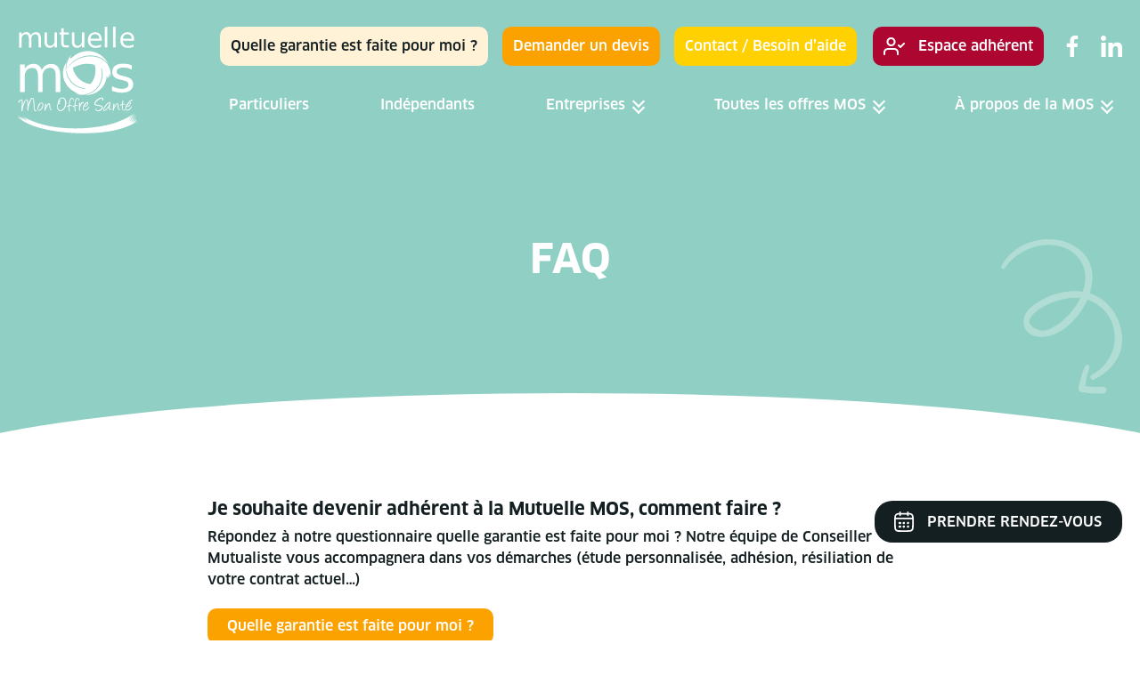

--- FILE ---
content_type: text/html; charset=UTF-8
request_url: https://www.mutuelle-mos.fr/faq/
body_size: 19678
content:
<!DOCTYPE html><html lang="fr-FR"><head>  <script defer type="text/javascript" src="https://cache.consentframework.com/js/pa/31742/c/PLvfM/stub" referrerpolicy="origin" charset="utf-8"></script> <script defer type="text/javascript" src="https://choices.consentframework.com/js/pa/31742/c/PLvfM/cmp" referrerpolicy="origin" charset="utf-8"></script>    <script defer src="https://www.googletagmanager.com/gtag/js?id=UA-37188921-1"></script> <script defer src="[data-uri]"></script>  <script defer src="[data-uri]"></script> <meta charset="UTF-8"><meta name="author" content="Mutuelle MOS"><meta name="theme-color" content="#ffffff"><meta name="msapplication-TileColor" content="#ffffff"><meta name="viewport" content="width=device-width, initial-scale=1, maximum-scale=1, shrink-to-fit=no"><meta name="mobile-web-app-capable" content="yes"><meta name="apple-mobile-web-app-capable" content="yes"><meta name='robots' content='index, follow, max-image-preview:large, max-snippet:-1, max-video-preview:-1' /><title>FAQ - Mutuelle MOS</title><meta name="description" content="La Mutuelle MOS répond à toutes vos questions dans sa FAQ. Et pour les autres, n&#039;hésitez pas à nous contacter." /><link rel="canonical" href="https://www.mutuelle-mos.fr/faq/" /><meta property="og:locale" content="fr_FR" /><meta property="og:type" content="article" /><meta property="og:title" content="FAQ - Mutuelle MOS" /><meta property="og:description" content="La Mutuelle MOS répond à toutes vos questions dans sa FAQ. Et pour les autres, n&#039;hésitez pas à nous contacter." /><meta property="og:url" content="https://www.mutuelle-mos.fr/faq/" /><meta property="og:site_name" content="Mutuelle MOS" /><meta property="article:publisher" content="https://www.facebook.com/mutuellemos/" /><meta property="article:modified_time" content="2023-06-15T06:53:08+00:00" /><meta property="og:image" content="https://www.mutuelle-mos.fr/wp-content/uploads/2023/03/logo-1.png" /><meta property="og:image:width" content="113" /><meta property="og:image:height" content="100" /><meta property="og:image:type" content="image/png" /><meta name="twitter:card" content="summary_large_image" /><meta name="twitter:label1" content="Durée de lecture estimée" /><meta name="twitter:data1" content="2 minutes" /> <script type="application/ld+json" class="yoast-schema-graph">{"@context":"https://schema.org","@graph":[{"@type":"WebPage","@id":"https://www.mutuelle-mos.fr/faq/","url":"https://www.mutuelle-mos.fr/faq/","name":"FAQ - Mutuelle MOS","isPartOf":{"@id":"https://www.mutuelle-mos.fr/#website"},"datePublished":"2023-03-22T14:47:29+00:00","dateModified":"2023-06-15T06:53:08+00:00","description":"La Mutuelle MOS répond à toutes vos questions dans sa FAQ. Et pour les autres, n'hésitez pas à nous contacter.","breadcrumb":{"@id":"https://www.mutuelle-mos.fr/faq/#breadcrumb"},"inLanguage":"fr-FR","potentialAction":[{"@type":"ReadAction","target":["https://www.mutuelle-mos.fr/faq/"]}]},{"@type":"BreadcrumbList","@id":"https://www.mutuelle-mos.fr/faq/#breadcrumb","itemListElement":[{"@type":"ListItem","position":1,"name":"Accueil","item":"https://www.mutuelle-mos.fr/"},{"@type":"ListItem","position":2,"name":"FAQ"}]},{"@type":"WebSite","@id":"https://www.mutuelle-mos.fr/#website","url":"https://www.mutuelle-mos.fr/","name":"Mutuelle MOS","description":"Mutuelle santé et prévoyance depuis 1948","publisher":{"@id":"https://www.mutuelle-mos.fr/#organization"},"potentialAction":[{"@type":"SearchAction","target":{"@type":"EntryPoint","urlTemplate":"https://www.mutuelle-mos.fr/?s={search_term_string}"},"query-input":{"@type":"PropertyValueSpecification","valueRequired":true,"valueName":"search_term_string"}}],"inLanguage":"fr-FR"},{"@type":"Organization","@id":"https://www.mutuelle-mos.fr/#organization","name":"Mutuelle MOS","url":"https://www.mutuelle-mos.fr/","logo":{"@type":"ImageObject","inLanguage":"fr-FR","@id":"https://www.mutuelle-mos.fr/#/schema/logo/image/","url":"https://www.mutuelle-mos.fr/wp-content/uploads/2023/03/logo-1.png","contentUrl":"https://www.mutuelle-mos.fr/wp-content/uploads/2023/03/logo-1.png","width":113,"height":100,"caption":"Mutuelle MOS"},"image":{"@id":"https://www.mutuelle-mos.fr/#/schema/logo/image/"},"sameAs":["https://www.facebook.com/mutuellemos/"]}]}</script> <link rel='dns-prefetch' href='//cdn.chatway.app' /><link rel='dns-prefetch' href='//assets.calendly.com' /><style id='wp-img-auto-sizes-contain-inline-css' type='text/css'>img:is([sizes=auto i],[sizes^="auto," i]){contain-intrinsic-size:3000px 1500px}
/*# sourceURL=wp-img-auto-sizes-contain-inline-css */</style><style id='wp-block-library-inline-css' type='text/css'>:root{--wp-block-synced-color:#7a00df;--wp-block-synced-color--rgb:122,0,223;--wp-bound-block-color:var(--wp-block-synced-color);--wp-editor-canvas-background:#ddd;--wp-admin-theme-color:#007cba;--wp-admin-theme-color--rgb:0,124,186;--wp-admin-theme-color-darker-10:#006ba1;--wp-admin-theme-color-darker-10--rgb:0,107,160.5;--wp-admin-theme-color-darker-20:#005a87;--wp-admin-theme-color-darker-20--rgb:0,90,135;--wp-admin-border-width-focus:2px}@media (min-resolution:192dpi){:root{--wp-admin-border-width-focus:1.5px}}.wp-element-button{cursor:pointer}:root .has-very-light-gray-background-color{background-color:#eee}:root .has-very-dark-gray-background-color{background-color:#313131}:root .has-very-light-gray-color{color:#eee}:root .has-very-dark-gray-color{color:#313131}:root .has-vivid-green-cyan-to-vivid-cyan-blue-gradient-background{background:linear-gradient(135deg,#00d084,#0693e3)}:root .has-purple-crush-gradient-background{background:linear-gradient(135deg,#34e2e4,#4721fb 50%,#ab1dfe)}:root .has-hazy-dawn-gradient-background{background:linear-gradient(135deg,#faaca8,#dad0ec)}:root .has-subdued-olive-gradient-background{background:linear-gradient(135deg,#fafae1,#67a671)}:root .has-atomic-cream-gradient-background{background:linear-gradient(135deg,#fdd79a,#004a59)}:root .has-nightshade-gradient-background{background:linear-gradient(135deg,#330968,#31cdcf)}:root .has-midnight-gradient-background{background:linear-gradient(135deg,#020381,#2874fc)}:root{--wp--preset--font-size--normal:16px;--wp--preset--font-size--huge:42px}.has-regular-font-size{font-size:1em}.has-larger-font-size{font-size:2.625em}.has-normal-font-size{font-size:var(--wp--preset--font-size--normal)}.has-huge-font-size{font-size:var(--wp--preset--font-size--huge)}.has-text-align-center{text-align:center}.has-text-align-left{text-align:left}.has-text-align-right{text-align:right}.has-fit-text{white-space:nowrap!important}#end-resizable-editor-section{display:none}.aligncenter{clear:both}.items-justified-left{justify-content:flex-start}.items-justified-center{justify-content:center}.items-justified-right{justify-content:flex-end}.items-justified-space-between{justify-content:space-between}.screen-reader-text{border:0;clip-path:inset(50%);height:1px;margin:-1px;overflow:hidden;padding:0;position:absolute;width:1px;word-wrap:normal!important}.screen-reader-text:focus{background-color:#ddd;clip-path:none;color:#444;display:block;font-size:1em;height:auto;left:5px;line-height:normal;padding:15px 23px 14px;text-decoration:none;top:5px;width:auto;z-index:100000}html :where(.has-border-color){border-style:solid}html :where([style*=border-top-color]){border-top-style:solid}html :where([style*=border-right-color]){border-right-style:solid}html :where([style*=border-bottom-color]){border-bottom-style:solid}html :where([style*=border-left-color]){border-left-style:solid}html :where([style*=border-width]){border-style:solid}html :where([style*=border-top-width]){border-top-style:solid}html :where([style*=border-right-width]){border-right-style:solid}html :where([style*=border-bottom-width]){border-bottom-style:solid}html :where([style*=border-left-width]){border-left-style:solid}html :where(img[class*=wp-image-]){height:auto;max-width:100%}:where(figure){margin:0 0 1em}html :where(.is-position-sticky){--wp-admin--admin-bar--position-offset:var(--wp-admin--admin-bar--height,0px)}@media screen and (max-width:600px){html :where(.is-position-sticky){--wp-admin--admin-bar--position-offset:0px}}

/*# sourceURL=wp-block-library-inline-css */</style><style id='wp-block-button-inline-css' type='text/css'>.wp-block-button__link{align-content:center;box-sizing:border-box;cursor:pointer;display:inline-block;height:100%;text-align:center;word-break:break-word}.wp-block-button__link.aligncenter{text-align:center}.wp-block-button__link.alignright{text-align:right}:where(.wp-block-button__link){border-radius:9999px;box-shadow:none;padding:calc(.667em + 2px) calc(1.333em + 2px);text-decoration:none}.wp-block-button[style*=text-decoration] .wp-block-button__link{text-decoration:inherit}.wp-block-buttons>.wp-block-button.has-custom-width{max-width:none}.wp-block-buttons>.wp-block-button.has-custom-width .wp-block-button__link{width:100%}.wp-block-buttons>.wp-block-button.has-custom-font-size .wp-block-button__link{font-size:inherit}.wp-block-buttons>.wp-block-button.wp-block-button__width-25{width:calc(25% - var(--wp--style--block-gap, .5em)*.75)}.wp-block-buttons>.wp-block-button.wp-block-button__width-50{width:calc(50% - var(--wp--style--block-gap, .5em)*.5)}.wp-block-buttons>.wp-block-button.wp-block-button__width-75{width:calc(75% - var(--wp--style--block-gap, .5em)*.25)}.wp-block-buttons>.wp-block-button.wp-block-button__width-100{flex-basis:100%;width:100%}.wp-block-buttons.is-vertical>.wp-block-button.wp-block-button__width-25{width:25%}.wp-block-buttons.is-vertical>.wp-block-button.wp-block-button__width-50{width:50%}.wp-block-buttons.is-vertical>.wp-block-button.wp-block-button__width-75{width:75%}.wp-block-button.is-style-squared,.wp-block-button__link.wp-block-button.is-style-squared{border-radius:0}.wp-block-button.no-border-radius,.wp-block-button__link.no-border-radius{border-radius:0!important}:root :where(.wp-block-button .wp-block-button__link.is-style-outline),:root :where(.wp-block-button.is-style-outline>.wp-block-button__link){border:2px solid;padding:.667em 1.333em}:root :where(.wp-block-button .wp-block-button__link.is-style-outline:not(.has-text-color)),:root :where(.wp-block-button.is-style-outline>.wp-block-button__link:not(.has-text-color)){color:currentColor}:root :where(.wp-block-button .wp-block-button__link.is-style-outline:not(.has-background)),:root :where(.wp-block-button.is-style-outline>.wp-block-button__link:not(.has-background)){background-color:initial;background-image:none}
/*# sourceURL=https://www.mutuelle-mos.fr/wp-includes/blocks/button/style.min.css */</style><style id='wp-block-heading-inline-css' type='text/css'>h1:where(.wp-block-heading).has-background,h2:where(.wp-block-heading).has-background,h3:where(.wp-block-heading).has-background,h4:where(.wp-block-heading).has-background,h5:where(.wp-block-heading).has-background,h6:where(.wp-block-heading).has-background{padding:1.25em 2.375em}h1.has-text-align-left[style*=writing-mode]:where([style*=vertical-lr]),h1.has-text-align-right[style*=writing-mode]:where([style*=vertical-rl]),h2.has-text-align-left[style*=writing-mode]:where([style*=vertical-lr]),h2.has-text-align-right[style*=writing-mode]:where([style*=vertical-rl]),h3.has-text-align-left[style*=writing-mode]:where([style*=vertical-lr]),h3.has-text-align-right[style*=writing-mode]:where([style*=vertical-rl]),h4.has-text-align-left[style*=writing-mode]:where([style*=vertical-lr]),h4.has-text-align-right[style*=writing-mode]:where([style*=vertical-rl]),h5.has-text-align-left[style*=writing-mode]:where([style*=vertical-lr]),h5.has-text-align-right[style*=writing-mode]:where([style*=vertical-rl]),h6.has-text-align-left[style*=writing-mode]:where([style*=vertical-lr]),h6.has-text-align-right[style*=writing-mode]:where([style*=vertical-rl]){rotate:180deg}
/*# sourceURL=https://www.mutuelle-mos.fr/wp-includes/blocks/heading/style.min.css */</style><style id='wp-block-buttons-inline-css' type='text/css'>.wp-block-buttons{box-sizing:border-box}.wp-block-buttons.is-vertical{flex-direction:column}.wp-block-buttons.is-vertical>.wp-block-button:last-child{margin-bottom:0}.wp-block-buttons>.wp-block-button{display:inline-block;margin:0}.wp-block-buttons.is-content-justification-left{justify-content:flex-start}.wp-block-buttons.is-content-justification-left.is-vertical{align-items:flex-start}.wp-block-buttons.is-content-justification-center{justify-content:center}.wp-block-buttons.is-content-justification-center.is-vertical{align-items:center}.wp-block-buttons.is-content-justification-right{justify-content:flex-end}.wp-block-buttons.is-content-justification-right.is-vertical{align-items:flex-end}.wp-block-buttons.is-content-justification-space-between{justify-content:space-between}.wp-block-buttons.aligncenter{text-align:center}.wp-block-buttons:not(.is-content-justification-space-between,.is-content-justification-right,.is-content-justification-left,.is-content-justification-center) .wp-block-button.aligncenter{margin-left:auto;margin-right:auto;width:100%}.wp-block-buttons[style*=text-decoration] .wp-block-button,.wp-block-buttons[style*=text-decoration] .wp-block-button__link{text-decoration:inherit}.wp-block-buttons.has-custom-font-size .wp-block-button__link{font-size:inherit}.wp-block-buttons .wp-block-button__link{width:100%}.wp-block-button.aligncenter{text-align:center}
/*# sourceURL=https://www.mutuelle-mos.fr/wp-includes/blocks/buttons/style.min.css */</style><style id='wp-block-paragraph-inline-css' type='text/css'>.is-small-text{font-size:.875em}.is-regular-text{font-size:1em}.is-large-text{font-size:2.25em}.is-larger-text{font-size:3em}.has-drop-cap:not(:focus):first-letter{float:left;font-size:8.4em;font-style:normal;font-weight:100;line-height:.68;margin:.05em .1em 0 0;text-transform:uppercase}body.rtl .has-drop-cap:not(:focus):first-letter{float:none;margin-left:.1em}p.has-drop-cap.has-background{overflow:hidden}:root :where(p.has-background){padding:1.25em 2.375em}:where(p.has-text-color:not(.has-link-color)) a{color:inherit}p.has-text-align-left[style*="writing-mode:vertical-lr"],p.has-text-align-right[style*="writing-mode:vertical-rl"]{rotate:180deg}
/*# sourceURL=https://www.mutuelle-mos.fr/wp-includes/blocks/paragraph/style.min.css */</style><style id='wp-block-spacer-inline-css' type='text/css'>.wp-block-spacer{clear:both}
/*# sourceURL=https://www.mutuelle-mos.fr/wp-includes/blocks/spacer/style.min.css */</style><style id='global-styles-inline-css' type='text/css'>:root{--wp--preset--aspect-ratio--square: 1;--wp--preset--aspect-ratio--4-3: 4/3;--wp--preset--aspect-ratio--3-4: 3/4;--wp--preset--aspect-ratio--3-2: 3/2;--wp--preset--aspect-ratio--2-3: 2/3;--wp--preset--aspect-ratio--16-9: 16/9;--wp--preset--aspect-ratio--9-16: 9/16;--wp--preset--color--black: #000000;--wp--preset--color--cyan-bluish-gray: #abb8c3;--wp--preset--color--white: #ffffff;--wp--preset--color--pale-pink: #f78da7;--wp--preset--color--vivid-red: #cf2e2e;--wp--preset--color--luminous-vivid-orange: #ff6900;--wp--preset--color--luminous-vivid-amber: #fcb900;--wp--preset--color--light-green-cyan: #7bdcb5;--wp--preset--color--vivid-green-cyan: #00d084;--wp--preset--color--pale-cyan-blue: #8ed1fc;--wp--preset--color--vivid-cyan-blue: #0693e3;--wp--preset--color--vivid-purple: #9b51e0;--wp--preset--color--primary: #141F22;--wp--preset--color--orange: #F47A00;--wp--preset--color--secondary: #C7D000;--wp--preset--color--red: #C72F3C;--wp--preset--color--red-dark: #AD0731;--wp--preset--color--yellow: #ffd100;--wp--preset--color--yellow-dark: #FBA200;--wp--preset--color--blue: #90CFC4;--wp--preset--color--blue-dark: #29294F;--wp--preset--gradient--vivid-cyan-blue-to-vivid-purple: linear-gradient(135deg,rgb(6,147,227) 0%,rgb(155,81,224) 100%);--wp--preset--gradient--light-green-cyan-to-vivid-green-cyan: linear-gradient(135deg,rgb(122,220,180) 0%,rgb(0,208,130) 100%);--wp--preset--gradient--luminous-vivid-amber-to-luminous-vivid-orange: linear-gradient(135deg,rgb(252,185,0) 0%,rgb(255,105,0) 100%);--wp--preset--gradient--luminous-vivid-orange-to-vivid-red: linear-gradient(135deg,rgb(255,105,0) 0%,rgb(207,46,46) 100%);--wp--preset--gradient--very-light-gray-to-cyan-bluish-gray: linear-gradient(135deg,rgb(238,238,238) 0%,rgb(169,184,195) 100%);--wp--preset--gradient--cool-to-warm-spectrum: linear-gradient(135deg,rgb(74,234,220) 0%,rgb(151,120,209) 20%,rgb(207,42,186) 40%,rgb(238,44,130) 60%,rgb(251,105,98) 80%,rgb(254,248,76) 100%);--wp--preset--gradient--blush-light-purple: linear-gradient(135deg,rgb(255,206,236) 0%,rgb(152,150,240) 100%);--wp--preset--gradient--blush-bordeaux: linear-gradient(135deg,rgb(254,205,165) 0%,rgb(254,45,45) 50%,rgb(107,0,62) 100%);--wp--preset--gradient--luminous-dusk: linear-gradient(135deg,rgb(255,203,112) 0%,rgb(199,81,192) 50%,rgb(65,88,208) 100%);--wp--preset--gradient--pale-ocean: linear-gradient(135deg,rgb(255,245,203) 0%,rgb(182,227,212) 50%,rgb(51,167,181) 100%);--wp--preset--gradient--electric-grass: linear-gradient(135deg,rgb(202,248,128) 0%,rgb(113,206,126) 100%);--wp--preset--gradient--midnight: linear-gradient(135deg,rgb(2,3,129) 0%,rgb(40,116,252) 100%);--wp--preset--font-size--small: 13px;--wp--preset--font-size--medium: 20px;--wp--preset--font-size--large: 36px;--wp--preset--font-size--x-large: 42px;--wp--preset--spacing--20: 0.44rem;--wp--preset--spacing--30: 0.67rem;--wp--preset--spacing--40: 1rem;--wp--preset--spacing--50: 1.5rem;--wp--preset--spacing--60: 2.25rem;--wp--preset--spacing--70: 3.38rem;--wp--preset--spacing--80: 5.06rem;--wp--preset--shadow--natural: 6px 6px 9px rgba(0, 0, 0, 0.2);--wp--preset--shadow--deep: 12px 12px 50px rgba(0, 0, 0, 0.4);--wp--preset--shadow--sharp: 6px 6px 0px rgba(0, 0, 0, 0.2);--wp--preset--shadow--outlined: 6px 6px 0px -3px rgb(255, 255, 255), 6px 6px rgb(0, 0, 0);--wp--preset--shadow--crisp: 6px 6px 0px rgb(0, 0, 0);}:root { --wp--style--global--content-size: 1200px;--wp--style--global--wide-size: 1000px; }:where(body) { margin: 0; }.wp-site-blocks > .alignleft { float: left; margin-right: 2em; }.wp-site-blocks > .alignright { float: right; margin-left: 2em; }.wp-site-blocks > .aligncenter { justify-content: center; margin-left: auto; margin-right: auto; }:where(.wp-site-blocks) > * { margin-block-start: 24px; margin-block-end: 0; }:where(.wp-site-blocks) > :first-child { margin-block-start: 0; }:where(.wp-site-blocks) > :last-child { margin-block-end: 0; }:root { --wp--style--block-gap: 24px; }:root :where(.is-layout-flow) > :first-child{margin-block-start: 0;}:root :where(.is-layout-flow) > :last-child{margin-block-end: 0;}:root :where(.is-layout-flow) > *{margin-block-start: 24px;margin-block-end: 0;}:root :where(.is-layout-constrained) > :first-child{margin-block-start: 0;}:root :where(.is-layout-constrained) > :last-child{margin-block-end: 0;}:root :where(.is-layout-constrained) > *{margin-block-start: 24px;margin-block-end: 0;}:root :where(.is-layout-flex){gap: 24px;}:root :where(.is-layout-grid){gap: 24px;}.is-layout-flow > .alignleft{float: left;margin-inline-start: 0;margin-inline-end: 2em;}.is-layout-flow > .alignright{float: right;margin-inline-start: 2em;margin-inline-end: 0;}.is-layout-flow > .aligncenter{margin-left: auto !important;margin-right: auto !important;}.is-layout-constrained > .alignleft{float: left;margin-inline-start: 0;margin-inline-end: 2em;}.is-layout-constrained > .alignright{float: right;margin-inline-start: 2em;margin-inline-end: 0;}.is-layout-constrained > .aligncenter{margin-left: auto !important;margin-right: auto !important;}.is-layout-constrained > :where(:not(.alignleft):not(.alignright):not(.alignfull)){max-width: var(--wp--style--global--content-size);margin-left: auto !important;margin-right: auto !important;}.is-layout-constrained > .alignwide{max-width: var(--wp--style--global--wide-size);}body .is-layout-flex{display: flex;}.is-layout-flex{flex-wrap: wrap;align-items: center;}.is-layout-flex > :is(*, div){margin: 0;}body .is-layout-grid{display: grid;}.is-layout-grid > :is(*, div){margin: 0;}body{font-size: var(--wp--preset--font-size--normal);padding-top: 0px;padding-right: 0px;padding-bottom: 0px;padding-left: 0px;}a:where(:not(.wp-element-button)){text-decoration: underline;}h1{font-size: var(--h1-fz);}h2{font-size: var(--h2-fz);}h3{font-size: var(--h3-fz);}:root :where(.wp-element-button, .wp-block-button__link){background-color: #32373c;border-width: 0;color: #fff;font-family: inherit;font-size: inherit;font-style: inherit;font-weight: inherit;letter-spacing: inherit;line-height: inherit;padding-top: calc(0.667em + 2px);padding-right: calc(1.333em + 2px);padding-bottom: calc(0.667em + 2px);padding-left: calc(1.333em + 2px);text-decoration: none;text-transform: inherit;}.has-black-color{color: var(--wp--preset--color--black) !important;}.has-cyan-bluish-gray-color{color: var(--wp--preset--color--cyan-bluish-gray) !important;}.has-white-color{color: var(--wp--preset--color--white) !important;}.has-pale-pink-color{color: var(--wp--preset--color--pale-pink) !important;}.has-vivid-red-color{color: var(--wp--preset--color--vivid-red) !important;}.has-luminous-vivid-orange-color{color: var(--wp--preset--color--luminous-vivid-orange) !important;}.has-luminous-vivid-amber-color{color: var(--wp--preset--color--luminous-vivid-amber) !important;}.has-light-green-cyan-color{color: var(--wp--preset--color--light-green-cyan) !important;}.has-vivid-green-cyan-color{color: var(--wp--preset--color--vivid-green-cyan) !important;}.has-pale-cyan-blue-color{color: var(--wp--preset--color--pale-cyan-blue) !important;}.has-vivid-cyan-blue-color{color: var(--wp--preset--color--vivid-cyan-blue) !important;}.has-vivid-purple-color{color: var(--wp--preset--color--vivid-purple) !important;}.has-primary-color{color: var(--wp--preset--color--primary) !important;}.has-orange-color{color: var(--wp--preset--color--orange) !important;}.has-secondary-color{color: var(--wp--preset--color--secondary) !important;}.has-red-color{color: var(--wp--preset--color--red) !important;}.has-red-dark-color{color: var(--wp--preset--color--red-dark) !important;}.has-yellow-color{color: var(--wp--preset--color--yellow) !important;}.has-yellow-dark-color{color: var(--wp--preset--color--yellow-dark) !important;}.has-blue-color{color: var(--wp--preset--color--blue) !important;}.has-blue-dark-color{color: var(--wp--preset--color--blue-dark) !important;}.has-black-background-color{background-color: var(--wp--preset--color--black) !important;}.has-cyan-bluish-gray-background-color{background-color: var(--wp--preset--color--cyan-bluish-gray) !important;}.has-white-background-color{background-color: var(--wp--preset--color--white) !important;}.has-pale-pink-background-color{background-color: var(--wp--preset--color--pale-pink) !important;}.has-vivid-red-background-color{background-color: var(--wp--preset--color--vivid-red) !important;}.has-luminous-vivid-orange-background-color{background-color: var(--wp--preset--color--luminous-vivid-orange) !important;}.has-luminous-vivid-amber-background-color{background-color: var(--wp--preset--color--luminous-vivid-amber) !important;}.has-light-green-cyan-background-color{background-color: var(--wp--preset--color--light-green-cyan) !important;}.has-vivid-green-cyan-background-color{background-color: var(--wp--preset--color--vivid-green-cyan) !important;}.has-pale-cyan-blue-background-color{background-color: var(--wp--preset--color--pale-cyan-blue) !important;}.has-vivid-cyan-blue-background-color{background-color: var(--wp--preset--color--vivid-cyan-blue) !important;}.has-vivid-purple-background-color{background-color: var(--wp--preset--color--vivid-purple) !important;}.has-primary-background-color{background-color: var(--wp--preset--color--primary) !important;}.has-orange-background-color{background-color: var(--wp--preset--color--orange) !important;}.has-secondary-background-color{background-color: var(--wp--preset--color--secondary) !important;}.has-red-background-color{background-color: var(--wp--preset--color--red) !important;}.has-red-dark-background-color{background-color: var(--wp--preset--color--red-dark) !important;}.has-yellow-background-color{background-color: var(--wp--preset--color--yellow) !important;}.has-yellow-dark-background-color{background-color: var(--wp--preset--color--yellow-dark) !important;}.has-blue-background-color{background-color: var(--wp--preset--color--blue) !important;}.has-blue-dark-background-color{background-color: var(--wp--preset--color--blue-dark) !important;}.has-black-border-color{border-color: var(--wp--preset--color--black) !important;}.has-cyan-bluish-gray-border-color{border-color: var(--wp--preset--color--cyan-bluish-gray) !important;}.has-white-border-color{border-color: var(--wp--preset--color--white) !important;}.has-pale-pink-border-color{border-color: var(--wp--preset--color--pale-pink) !important;}.has-vivid-red-border-color{border-color: var(--wp--preset--color--vivid-red) !important;}.has-luminous-vivid-orange-border-color{border-color: var(--wp--preset--color--luminous-vivid-orange) !important;}.has-luminous-vivid-amber-border-color{border-color: var(--wp--preset--color--luminous-vivid-amber) !important;}.has-light-green-cyan-border-color{border-color: var(--wp--preset--color--light-green-cyan) !important;}.has-vivid-green-cyan-border-color{border-color: var(--wp--preset--color--vivid-green-cyan) !important;}.has-pale-cyan-blue-border-color{border-color: var(--wp--preset--color--pale-cyan-blue) !important;}.has-vivid-cyan-blue-border-color{border-color: var(--wp--preset--color--vivid-cyan-blue) !important;}.has-vivid-purple-border-color{border-color: var(--wp--preset--color--vivid-purple) !important;}.has-primary-border-color{border-color: var(--wp--preset--color--primary) !important;}.has-orange-border-color{border-color: var(--wp--preset--color--orange) !important;}.has-secondary-border-color{border-color: var(--wp--preset--color--secondary) !important;}.has-red-border-color{border-color: var(--wp--preset--color--red) !important;}.has-red-dark-border-color{border-color: var(--wp--preset--color--red-dark) !important;}.has-yellow-border-color{border-color: var(--wp--preset--color--yellow) !important;}.has-yellow-dark-border-color{border-color: var(--wp--preset--color--yellow-dark) !important;}.has-blue-border-color{border-color: var(--wp--preset--color--blue) !important;}.has-blue-dark-border-color{border-color: var(--wp--preset--color--blue-dark) !important;}.has-vivid-cyan-blue-to-vivid-purple-gradient-background{background: var(--wp--preset--gradient--vivid-cyan-blue-to-vivid-purple) !important;}.has-light-green-cyan-to-vivid-green-cyan-gradient-background{background: var(--wp--preset--gradient--light-green-cyan-to-vivid-green-cyan) !important;}.has-luminous-vivid-amber-to-luminous-vivid-orange-gradient-background{background: var(--wp--preset--gradient--luminous-vivid-amber-to-luminous-vivid-orange) !important;}.has-luminous-vivid-orange-to-vivid-red-gradient-background{background: var(--wp--preset--gradient--luminous-vivid-orange-to-vivid-red) !important;}.has-very-light-gray-to-cyan-bluish-gray-gradient-background{background: var(--wp--preset--gradient--very-light-gray-to-cyan-bluish-gray) !important;}.has-cool-to-warm-spectrum-gradient-background{background: var(--wp--preset--gradient--cool-to-warm-spectrum) !important;}.has-blush-light-purple-gradient-background{background: var(--wp--preset--gradient--blush-light-purple) !important;}.has-blush-bordeaux-gradient-background{background: var(--wp--preset--gradient--blush-bordeaux) !important;}.has-luminous-dusk-gradient-background{background: var(--wp--preset--gradient--luminous-dusk) !important;}.has-pale-ocean-gradient-background{background: var(--wp--preset--gradient--pale-ocean) !important;}.has-electric-grass-gradient-background{background: var(--wp--preset--gradient--electric-grass) !important;}.has-midnight-gradient-background{background: var(--wp--preset--gradient--midnight) !important;}.has-small-font-size{font-size: var(--wp--preset--font-size--small) !important;}.has-medium-font-size{font-size: var(--wp--preset--font-size--medium) !important;}.has-large-font-size{font-size: var(--wp--preset--font-size--large) !important;}.has-x-large-font-size{font-size: var(--wp--preset--font-size--x-large) !important;}
/*# sourceURL=global-styles-inline-css */</style><link rel='stylesheet' id='cff-css' href='https://www.mutuelle-mos.fr/wp-content/plugins/custom-facebook-feed-pro/assets/css/cff-style.min.css' type='text/css' media='all' /><link rel='stylesheet' id='custom-style-css' href='https://www.mutuelle-mos.fr/wp-content/cache/autoptimize/css/autoptimize_single_39e75ef8acc0084737f06b37bab25f27.css' type='text/css' media='all' /><link rel='stylesheet' id='calendly-style-css' href='https://assets.calendly.com/assets/external/widget.css' type='text/css' media='all' /> <script defer type="text/javascript" src="https://www.mutuelle-mos.fr/wp-includes/js/jquery/jquery.min.js" id="jquery-core-js"></script> <script defer type="text/javascript" src="https://www.mutuelle-mos.fr/wp-includes/js/jquery/jquery-migrate.min.js" id="jquery-migrate-js"></script> <link rel="https://api.w.org/" href="https://www.mutuelle-mos.fr/wp-json/" /><link rel="alternate" title="JSON" type="application/json" href="https://www.mutuelle-mos.fr/wp-json/wp/v2/pages/127" /> <script defer src="[data-uri]"></script> <script defer src="[data-uri]"></script><link rel="icon" href="https://www.mutuelle-mos.fr/wp-content/uploads/2023/03/favicon.png" sizes="32x32" /><link rel="icon" href="https://www.mutuelle-mos.fr/wp-content/uploads/2023/03/favicon.png" sizes="192x192" /><link rel="apple-touch-icon" href="https://www.mutuelle-mos.fr/wp-content/uploads/2023/03/favicon.png" /><meta name="msapplication-TileImage" content="https://www.mutuelle-mos.fr/wp-content/uploads/2023/03/favicon.png" /><link rel="preconnect" href="https://fonts.googleapis.com"><link rel="preconnect" href="https://fonts.gstatic.com" crossorigin><link href="https://fonts.googleapis.com/css2?family=Montserrat:wght@400;500;600;700;800&family=Playfair+Display:wght@400;700&display=swap" rel="stylesheet"> <script defer src="[data-uri]"></script>  <script defer src="[data-uri]"></script> <noscript> <img height="1" width="1" 
 src="https://www.facebook.com/tr?id=985331495629428&ev=PageView
 &noscript=1"/> </noscript></head><body class="wp-singular page-template-default page page-id-127 wp-theme-wp_mos page-faq"> <noscript><iframe src="https://www.googletagmanager.com/ns.html?id=GTM-59F4X9B" height="0" width="0" style="display:none;visibility:hidden"></iframe></noscript><div id="container"><header id="header" data-aos="fade" class="blue"><div class="grid-container"><div class="grid-x grid-padding-x"><div class="cell d-flex align-justify"> <a href="https://www.mutuelle-mos.fr/" class="logo" title="Mutuelle MOS"> <svg xmlns="http://www.w3.org/2000/svg" xml:space="preserve" x="0" y="0" style="enable-background:new 0 0 135.3 120" version="1.1" viewBox="0 0 135.3 120"><path d="M14.6 9.8c.6-1.1 1.4-2.1 2.5-2.7 1-.6 2.2-.9 3.4-.9 1.6-.1 3.1.6 4.1 1.8 1 1.5 1.5 3.4 1.4 5.2v10.1h-2.8v-10c.1-1.3-.2-2.5-.9-3.6-.6-.8-1.6-1.2-2.6-1.2-1.2 0-2.5.5-3.3 1.5-.9 1.1-1.3 2.5-1.2 3.9v9.5h-2.8V13.3c.1-1.3-.2-2.5-.9-3.6-.6-.8-1.6-1.2-2.6-1.2-1.3 0-2.6.5-3.4 1.5-.9 1.1-1.3 2.5-1.2 3.9v9.5H1.5V6.5h2.8v2.6c.5-.9 1.3-1.7 2.3-2.3 1-.5 2-.8 3.1-.7 1.1 0 2.2.3 3.1.9.8.8 1.5 1.7 1.8 2.8" /><path d="M30 16.7V6.5h2.8v10.1c-.1 1.3.2 2.5.9 3.6.7.8 1.7 1.3 2.8 1.2 1.3.1 2.6-.5 3.5-1.4.9-1.1 1.4-2.5 1.3-3.9V6.5h2.8v16.8h-2.8v-2.6c-.6.9-1.4 1.7-2.3 2.3-.9.5-2 .8-3.1.7-1.7.1-3.3-.6-4.4-1.8-1.1-1.4-1.7-3.3-1.5-5.2" /><path d="M51.6 1.8v4.8h5.7v2.1h-5.7v9.1c-.1.9.1 1.8.6 2.6.7.5 1.5.7 2.3.6h2.8v2.3h-2.8c-2.1 0-3.6-.4-4.4-1.2s-1.2-2.2-1.2-4.3V8.7h-2V6.5h2V1.8h2.7z" /><path d="M60.8 16.7V6.5h2.8v10.1c-.1 1.3.2 2.5.9 3.6.7.8 1.7 1.3 2.8 1.2 1.3.1 2.6-.5 3.5-1.4.9-1.1 1.4-2.5 1.3-3.9V6.5h2.8v16.8h-2.8v-2.6c-.6.9-1.4 1.7-2.3 2.3-.9.5-2 .8-3.1.7-1.7.1-3.3-.6-4.4-1.8-1.1-1.4-1.6-3.3-1.5-5.2" /><path d="M94.4 14.3v1.4H81.7c0 1.6.6 3.2 1.7 4.3 1.2 1 2.7 1.6 4.3 1.5 1 0 2.1-.1 3.1-.4 1-.3 2-.7 3-1.2v2.6c-1 .4-2 .7-3 1-1 .2-2.1.3-3.2.3-2.4.1-4.7-.7-6.4-2.3-1.6-1.7-2.5-4-2.3-6.3-.1-2.4.7-4.7 2.2-6.5 1.6-1.6 3.7-2.5 6-2.4 2-.1 4 .7 5.4 2.2 1.3 1.5 2 3.6 1.9 5.8m-2.7-.9c0-1.3-.4-2.6-1.3-3.6-.8-.9-2-1.4-3.3-1.4-1.4-.1-2.7.4-3.7 1.3-1 1-1.5 2.3-1.6 3.7h9.9z" /><path  d="M97.9 0h2.8v23.3h-2.8z" /><path d="M107.2 0h2.8v23.3h-2.8z" /><path d="M130.9 14.3v1.4h-12.7c0 1.6.6 3.2 1.7 4.3 1.2 1 2.7 1.6 4.3 1.5 1 0 2.1-.1 3.1-.4 1-.3 2-.7 3-1.2v2.6c-1 .4-2 .7-3 1-1 .2-2.1.3-3.2.3-2.4.1-4.7-.7-6.4-2.3-1.6-1.7-2.5-4-2.3-6.3-.1-2.4.7-4.7 2.2-6.5 1.6-1.6 3.7-2.5 6-2.4 2-.1 4 .7 5.4 2.2 1.3 1.5 2 3.6 1.9 5.8m-2.8-.9c0-1.3-.4-2.6-1.3-3.6-.8-.9-2-1.4-3.3-1.4-1.4-.1-2.7.4-3.7 1.3-1 1-1.5 2.3-1.6 3.7h9.9z" /><path d="M128.2 43.4v4.8c-1.4-.7-2.9-1.3-4.5-1.7-1.6-.4-3.2-.6-4.8-.6-2-.1-3.9.3-5.7 1.2-1.2.7-2 2.1-1.9 3.5 0 1.1.5 2.1 1.4 2.8 1.7 1 3.5 1.6 5.4 1.9l1.7.4c3.6.8 6.2 1.9 7.7 3.3 1.6 1.5 2.4 3.7 2.3 5.9.1 2.7-1.2 5.3-3.4 6.8-2.3 1.7-5.4 2.5-9.4 2.5-1.7 0-3.5-.2-5.2-.5-1.9-.4-3.8-.8-5.7-1.5V67c1.8.9 3.6 1.7 5.6 2.2 1.8.5 3.6.7 5.4.7 1.9.1 3.8-.3 5.5-1.2 1.2-.7 2-2 1.9-3.5.1-1.2-.5-2.4-1.4-3.2-.9-.7-3-1.4-6.1-2.1l-1.8-.4c-3.2-.7-5.4-1.7-6.8-3.1-1.5-1.5-2.2-3.6-2.1-5.7-.1-2.6 1-5.1 3.1-6.7 2.1-1.6 5-2.4 8.8-2.4 1.8 0 3.6.1 5.3.4 1.7.4 3.2.8 4.7 1.4" /><path d="M26.9 48.6c1.1-2.1 2.6-3.8 4.6-5.1 1.9-1.1 4.1-1.7 6.2-1.6 2.9-.2 5.7 1.1 7.5 3.4 1.8 2.3 2.6 5.5 2.6 9.6v18.7h-5.1V55.1c0-3-.5-5.2-1.6-6.6-1.1-1.5-2.9-2.3-4.8-2.2-2.4-.1-4.7.9-6.2 2.6-1.6 2-2.4 4.6-2.3 7.2v17.5h-5.1V55.1c0-3-.5-5.2-1.6-6.6-1.2-1.5-3-2.3-4.9-2.1-2.4-.1-4.6.9-6.2 2.6-1.6 2-2.4 4.6-2.3 7.1v17.5H2.6v-31h5.1v4.8c1-1.7 2.4-3.2 4.2-4.2 1.8-.9 3.8-1.4 5.8-1.4 2-.1 4.1.5 5.7 1.7 1.7 1.4 2.9 3.1 3.5 5.1" /><path d="M20 95.2c-.6 0-1.2-.3-1.4-.9-.5-1.1-.9-4.3-1-9.7-.1-2.6-.4-3.9-1-3.9s-1.4 1.1-2.3 3.3c-.6 1.4-1.1 2.9-1.5 4.3-.5 1.5-.8 3.1-.9 4.8 0 .3 0 .5-.1.8-.1.3-.3.5-.6.5-.2 0-.3-.1-.4-.3-.1-.1-.1-.3-.1-.4 0-.5 0-1.2.1-2.2.1-1 .1-1.7.1-2.2 0-1.6-.1-2.9-.2-3.9-.2-2-.5-3-1-3-.4 0-1 .8-1.8 2.5-1.1 2.3-1.9 4.8-2.4 7.3 0 .5-.1 1.2-.2 2.1-.1.5-.4.7-.8.7s-.6-.2-.6-.7c0 0 .1-.5.2-1.6.3-2.7.4-5.5.4-8.2 0-1.4-.2-2.1-.6-2.1-.3 0-.6.3-1.1.9-.3.4-.6.8-1 1.3s-.7.7-.8.7c-.4 0-.6-.2-.6-.7 0-.4.5-1 1.6-1.8.6-.6 1.3-1 2.1-1.2.7 0 1.2.6 1.3 1.9.1.9.1 1.8.1 2.6 0 .4 0 1.3-.1 2.7 1.6-4.7 3.1-7.1 4.4-7.1.9 0 1.5 1 1.7 2.9.1 1.3.2 2.7.1 4 .2-.9.4-1.6.5-2.1.4-1.4.9-2.7 1.6-3.9 1-1.8 1.9-2.7 2.8-2.7 1.1 0 1.7 1.2 1.9 3.6l.3 4.6c.1 2.3.2 3.5.2 3.5.2 1.9.6 2.8 1.1 2.8.2 0 .4-.1.5-.3.2-.2.3-.3.4-.3.1 0 .1 0 .2.1.2.1.2.3.2.5-.1.3-.3.5-.6.6-.2.1-.5.2-.7.2" /><path d="M24.4 94.5c-.6.1-1.2-.2-1.6-.7-.4-.5-.6-1.1-.6-1.7 0-1.3.3-2.6.8-3.8.6-1.4 1.1-2.1 1.6-2.1.4 0 .7.2.7.6-.1.2-.2.5-.4.7-1.1 1.3-1.7 2.8-1.8 4.5 0 1.2.3 1.8.9 1.8.9 0 1.8-.8 2.7-2.5.6-1 1-2.2 1.1-3.4 0-1.3-.3-1.9-.9-1.9-.6.1-1.1.3-1.5.8l-.2-.1c-.1-.1-.2-.2-.2-.3 0-.3.3-.5.8-.8.3-.2.7-.3 1-.3 1.2 0 1.9 1 1.9 2.9-.1 1.3-.5 2.6-1.2 3.7-.9 1.5-2 2.5-3.1 2.6" /><path d="m31.3 90.6.2-.3c1.6-2.8 2.8-4.2 3.5-4.2.7 0 1.1.5 1.3 1.4.1.7.1 1.5.2 2.2.1 1.2.2 1.9.2 2 .2 1.1.4 1.6.8 1.6.1 0 .3-.1.6-.4l.4.1c0 .3-.1.6-.4.7-.1.2-.3.3-.5.3-1.1 0-1.8-1.2-2-3.7 0-.6-.1-1.4-.2-2.4-.1-.6-.2-.9-.3-.9-.3 0-.9.8-1.9 2.4-.9 1.4-1.6 2.9-2.2 4.5-.1.4-.3.6-.6.6s-.5-.2-.5-.5c0-.1.3-1.7.7-4.9 0-.4.1-.9.1-1.6.1-.6.3-.9.7-.9.2 0 .4.1.5.3 0 .2.1.3.1.5l-.7 3.2z" /><path d="M48.1 94.9c-1.3.1-2.5-.6-3.1-1.7-.5-1.1-.8-2.3-.8-3.5 0-1 .2-2 .5-2.9.2-.6.4-1.3.7-1.9-.1-1.5.5-2.9 1.5-3.9.9-1 2.3-1.5 3.6-1.4 1.3.1 2.5 1 3.1 2.2.7 1.1 1 2.3 1 3.6 0 2.1-.5 4.2-1.6 6.1-1.2 2.2-2.9 3.4-4.9 3.4m2.1-14.5c-1-.1-1.9.3-2.6 1.1-.8.7-1.2 1.6-1.3 2.6 0-.3.2-.6.4-.8.2-.3.4-.4.7-.5.2 0 .3.1.4.2.1.1.2.2.2.4s-.3.6-.8 1.2c-.3.3-.6.6-.8 1 0 .1.1.1.2.3.1.1.2.2.3.2.2 0 .4 0 .4-.1h.1c.2 0 .2.1.2.2 0 .4-.2.6-.7.6-.4 0-.8-.1-1.1-.4-.5 1-.7 2.2-.7 3.3 0 1 .2 1.9.6 2.8.3.9 1.1 1.4 2.1 1.4 1.8 0 3.2-1 4.2-3 .9-1.7 1.3-3.6 1.3-5.6 0-1.1-.3-2.2-.8-3.1-.3-1-1.2-1.6-2.3-1.8" /><path d="M62.4 83.3c-.2-.1-.3-.2-.3-.4s0-.4-.1-.6c-.1-.4-.2-.7-.4-1-.2-.3-.5-.5-.8-.6-.8 0-1.4 1-1.9 2.9-.3 1.5-.5 3-.5 4.5.1 0 .3-.1.6-.1.2-.1.4-.1.6-.1.6-.1 1.1.2 1.3.8 0 .1.1.2.1.3 0 .2-.1.3-.2.3s-.3 0-.4-.2c-.2-.2-.5-.4-.8-.4-.3 0-.5.1-.8.2l-.6.3c-.1.2-.1.4-.1.6 0 .5.1 1.3.2 2.5s.2 1.9.2 2.1c0 .5-.2.8-.6.8-.4 0-.6-.3-.5-.8V94c0-.4 0-1.9-.1-4.6-.2.1-.6.3-1.2.7-.1.1-.2.1-.4.2-.3 0-.4-.2-.4-.6 0-.1 0-.2.1-.3.6-.4 1.1-.7 1.8-.9l.2-.1c.1-1.7.3-3.4.6-5 .6-2.3 1.6-3.4 2.9-3.4.5 0 1 .3 1.3.8.3.4.5.9.5 1.5.1.5 0 .8-.3 1" /><path d="M68.8 83.3c-.2-.1-.3-.2-.3-.4s0-.4-.1-.6c-.1-.4-.2-.7-.4-1-.2-.3-.5-.5-.8-.6-.8 0-1.4 1-1.9 2.9-.3 1.5-.5 3-.5 4.5.1 0 .3-.1.6-.1.2-.1.4-.1.6-.1.6-.1 1.1.2 1.3.8 0 .1.1.2.1.3 0 .2-.1.3-.2.3s-.3 0-.4-.2c-.2-.2-.5-.4-.8-.4-.3 0-.5.1-.8.2l-.6.3c-.1.2-.1.4-.1.6 0 .5.1 1.3.2 2.5s.2 1.9.2 2.1c0 .5-.2.8-.6.8s-.6-.3-.5-.8V94c0-.4 0-1.9-.1-4.6-.2.1-.6.3-1.2.7-.1.1-.2.1-.4.2-.3 0-.4-.2-.4-.6 0-.1 0-.2.1-.3.6-.4 1.1-.7 1.8-.9l.2-.1c.1-1.7.3-3.4.6-5C65 81.1 66 80 67.3 80c.5 0 1 .3 1.3.8.3.4.5.9.5 1.5.1.5 0 .8-.3 1" /><path d="M69.9 88.2c1-2.4 2-3.6 3.1-3.6.6-.1 1.2.4 1.3 1 .1.4-.1.6-.4.6-.1 0-.2 0-.2-.1s-.1-.2-.1-.3v-.1c0-.1-.2-.2-.3-.2-.4 0-.9.4-1.4 1.2-.6.8-1.1 1.7-1.4 2.6-.5.7-.6 1.7-.6 2.7 0 0 0 .7.1 1.9 0 .2-.1.3-.2.4-.1.1-.3.2-.4.2-.4 0-.6-.3-.6-1 .1-1.5.2-2.8.2-3.9 0-1.2-.1-2.4-.2-3.6 0-.4.3-.7.6-.7.2 0 .5.1.6.4.1.2.1.3.1.5-.1.6-.2 1.3-.2 2" /><path d="M74.6 90c-.2.3-.4.7-.4 1.1-.1.5-.2 1.1-.2 1.6 0 .6.4.9 1.2.9 1-.1 2-.6 2.7-1.3.9-.7 1.6-1.6 2.1-2.7h.4c.1.1.2.3.1.4-.4 1.3-1.2 2.4-2.2 3.2-.8.8-1.9 1.2-3 1.2-.6 0-1.3-.2-1.7-.8-.4-.6-.6-1.3-.5-2 .2-1.6.9-3 1.8-4.3 1.3-1.8 2.4-2.7 3.4-2.7.3 0 .6.2.8.5.1.2.2.5.2.7-.1.9-.4 1.8-1 2.6-.5 1-1.5 1.7-2.6 1.8-.4.2-.8 0-1.1-.2zm3.5-4.4c-.3.1-.6.3-.8.5-1.6 1.9-2.4 3-2.4 3.3 0 .1.2.1.5.2.6 0 1.3-.4 2-1.3.6-.6 1-1.5 1-2.3 0-.4-.1-.5-.3-.4" /><path d="M95.5 83.2c-.2 0-.3-.1-.4-.2-.1-.1-.2-.3-.2-.4.1-.6.1-.9.1-.9 0-.7-.2-1.1-.7-1.1-.9 0-2.3.8-4.2 2.3-1.9 1.6-2.9 2.8-2.9 3.7 0 .4.4.7 1.1.9.4.1 1.3.3 2.9.6 1 .1 2 .4 3 .8.9.3 1.4 1.1 1.5 2-.1 1.2-.7 2.2-1.7 2.9-.9.8-2 1.2-3.2 1.3h-.5c-.7 0-1.3-.2-1.9-.6-.6-.3-1-1-1-1.7 0-.2.1-.5.2-.7.1-.4.3-.5.4-.5.2 0 .4.1.4.3v.1c0 .1 0 .3-.1.4 0 .1-.1.2-.1.3 0 .4.2.8.6 1 .4.2.8.3 1.3.3 1 0 2.1-.3 2.9-.9.9-.5 1.5-1.4 1.5-2.4 0-.5-.4-.9-1.2-1.1-.9-.2-1.8-.4-2.8-.6-.7-.1-1.7-.3-3-.6-1-.3-1.5-.8-1.5-1.5 0-1.6 1.1-3.2 3.2-4.9 2-1.6 3.7-2.4 5.2-2.4 1.2 0 1.8.7 1.8 2.2 0 .3-.1.5-.2.8-.1.4-.3.6-.5.6" /><path d="M103.5 93.5c-.7-.3-1.1-1.1-1.1-2.6v-.5c-.7 1-1.6 1.9-2.5 2.8-1.2 1.1-2.1 1.6-2.8 1.6-.2 0-.4-.1-.6-.2-.3-.3-.4-.6-.4-1 .2-1.4.7-2.7 1.5-3.9.9-1.4 2-2.7 3.3-3.8 1.3-1.1 2.2-1.4 2.9-1 .3.3.5.7.4 1.2 0 .7-.2 1.1-.7 1.1-.3 0-.5-.1-.5-.4v-.1c.1-.3.2-.6.2-1 0-.2 0-.2-.1-.2-.8.1-2 1.3-3.7 3.5-1.7 2.2-2.5 3.7-2.5 4.6 0 .3.1.4.4.4.7 0 1.7-.9 3.1-2.6 1-1.2 1.5-1.9 1.6-2 .4-.5.6-1.1.7-1.7 0-.3.2-.5.5-.5h.1c.5 0 .7.2.6.7-.3 1.2-.4 2.4-.6 3.6 0 .8.2 1.2.5 1.3.1 0 .3 0 .4-.1.1-.1.2-.1.2-.2 0-.3.3-.5.6-.5.2 0 .3.1.3.3 0 .1 0 .2-.1.3-.2.6-.7.9-1.3.9-.1.1-.3 0-.4 0" /><path id="Tracé_550" d="m108.2 90.6.2-.3c1.6-2.8 2.8-4.2 3.5-4.2.7 0 1.1.5 1.3 1.4.1.7.1 1.5.2 2.2.1 1.2.2 1.9.2 2 .2 1.1.4 1.6.8 1.6.1 0 .3-.1.6-.4l.4.1c0 .3-.1.6-.4.7-.2.1-.4.2-.6.2-1.1 0-1.8-1.2-2-3.7 0-.6-.1-1.4-.2-2.4-.1-.6-.2-.9-.3-.9-.3 0-.9.8-1.9 2.4-.9 1.4-1.6 2.9-2.2 4.5-.1.4-.3.6-.6.6s-.5-.2-.5-.5c0-.1.3-1.7.7-4.9 0-.4.1-.9.1-1.6.1-.6.3-.9.7-.9.2 0 .4.1.5.3 0 .2.1.3.1.5l-.6 3.3z" /><path d="M118.2 86.8c.4-.1.8-.1 1.2-.1.3 0 .6.1.8.2.4.2.6.5.6.8v.2c-.1 0-.1 0-.1.1h-.2s-.1 0-.2-.1c-.1-.3-.4-.6-.8-.6-.1 0-.3 0-.4.1-.3.1-.7.2-1 .4v.2c-.1.9-.1 1.9-.1 2.8.1 2 .5 3 1.4 3 .3 0 .5-.1.7-.4.2-.2.3-.4.4-.4.2 0 .4.1.4.3 0 .3-.2.5-.7.8-.3.2-.5.3-.8.3-.7 0-1.4-.5-1.7-1.1-.3-.6-.5-1.2-.5-1.8-.1-1.2-.1-2.3 0-3.5-.6.2-1.1.5-1.6.9-.1.1-.1.1-.2.1-.2 0-.3-.2-.3-.6 0-.3.6-.7 1.9-1.3.1 0 .2 0 .2-.1.1-.5.1-1.3.3-2.3.1-1 .4-1.6.8-1.6.3 0 .5.2.5.6l-.6 3.1z" /><path d="M122.4 90c-.2.3-.4.7-.4 1.1-.1.5-.2 1.1-.2 1.6 0 .6.4.9 1.2.9 1-.1 2-.6 2.7-1.3.9-.7 1.6-1.6 2.1-2.7h.4c.1.1.2.3.1.4-.4 1.3-1.2 2.4-2.2 3.2-.8.8-1.9 1.2-3 1.2-.6 0-1.3-.2-1.7-.8-.4-.6-.6-1.3-.5-2 .2-1.6.9-3 1.8-4.3 1.3-1.8 2.4-2.7 3.4-2.7.3 0 .6.2.8.5.1.2.2.5.2.7-.1.9-.4 1.8-1 2.6-.5 1-1.5 1.7-2.6 1.8-.3.2-.7 0-1.1-.2zm3.5-4.4c-.3.1-.6.3-.8.5-1.6 1.9-2.4 3-2.4 3.3 0 .1.2.1.5.2.6 0 1.3-.4 2-1.3.6-.6 1-1.5 1-2.3.1-.4 0-.5-.3-.4m1.5-2c-.4.2-1.1.4-2 .8h-.2c-.2 0-.3-.1-.3-.3 0-.2.1-.3.3-.3 1.1-.4 2-1.1 2.8-1.9.1-.1.2-.1.3-.1.2 0 .5.1.6.2.2.1.2.4.1.6-.5.5-1 .8-1.6 1" /><path  d="M125.6 101c2.2-1.3 5.6-3.4 5.6-3.4l-4.1 3.6-4.5 3.4 10.5-6.8-7.8 6.1 8-4.6-9.8 7 9.7-5.7-8.7 6.3 9.1-5.3-4.7 3.6-2.7 1.8 3.5-1.7 4.2-2.4-3.9 3.1-2.9 1.8c2.3-.9 4.5-2 6.7-3.2.3.5-4.7 4.2-4.7 4.2l6.1-2.8c-3.5 2.4-9.7 5.7-18.6 8.5-25.5 7.8-68.6 6.9-96.3-2-10.4-3.4-17.4-7.9-20.1-11.1l-.2-.7c4.6 4 9.1 6.5 7.8 6.1l-6.9-6 3.2 2.4-3.4-3.7 4.9 4.3-1.6-1.9 6.6 4.5-4.2-3.5 5.4 3.4-7.4-5.5 7.4 4.8-5.7-4.6c3.8 2.1 4.2 2.7 11.4 5.6 26.9 10.6 65.7 9.6 91.2 1.8 5.8-2 11.5-4.4 16.9-7.4" /><path d="M98.9 39.9c-2.9-2.9-6.4-4.7-10.2-5.7l-.1-.1v.1c-7.5-1.9-15.9-.5-22.6 3.2-5 2.9-9.1 7.1-12 12.1v-.1c1.3-2.5 2.8-4.8 4.7-6.9 9.8-11.2 29.7-14.4 40.7-3.2 1 1 1.9 2.2 2.6 3.4-1.2-2.9-2.9-5.5-5.1-7.7-9.8-10-25.8-10.1-35.8-.3l-.1.1c-.4.4-.8.9-1.2 1.3l-1-1.5 1.8-3.4-2.7 4 2-3.4c-3.4 4.1-5.3 9.2-5.3 14.5-.2.9-.5 1.8-.6 2.7v.2c-.2-2-.2-4 .2-6.1 0-.3.1-.5.1-.8l-.3.8.5-1.4c.1-.5.3-1 .4-1.5l-1.8 3.5 1.5-3.7c-2.5 3.7-3.8 8-3.8 12.5.1 8.6 4.8 16 11.7 19.9l-.7-.1.7.1c.3.2.6.3.9.5H63l.5.1c.3.1.5.3.8.4h-1.4l1.9.3c.3.1.7.3 1 .4L64 74l2.7.4c.2.1.4.1.6.2h-2.8l3 .3 1.7.2c.1 0 .2 0 .4.1H65l4 .6-3.9-.1 4.7.7-3.8-.5c10.8 2.7 21.9-2.7 26.5-12.8 2.3-5.1 2.7-11.2 1-16.6.4.3.7.6 1 .8 4.1 14.2-5.7 27.8-19 29.4 3.4.3 6.8-.2 10-1.4 8.6-3.4 14-11.4 14.6-20 .5 1.4.8 2.9 1 4.4l.1 1.5-.3-5.6.7 4.2-.1-4.4.6 4.4-.2-6 .7 4.7-.1-4.3.6 3.6-.2-3.1-.2-2.5.5 2.4.4 2.5-.1-4.1.5 4v-5l.4 4c.7-5.9-1.3-11.9-5.5-16.1zM54.5 50.1l.4-.4-.1.4-.5.6v-.3l.2-.3-.1.2.1-.2zm.3-.5-.2.3.2-.5v.2zm-.2.9.3-.3c0 .1 0 .2.1.3l-.7.8c0-.2-.1-.4-.1-.6l.4-.2zm.4.2-.2.4.2-.3c0 .1 0 .2.1.3l-.7.8c0-.2-.1-.3-.1-.5l.7-.7zm.1.5v.2l-.7.8c0-.1 0-.2-.1-.3l.8-.7zm.3-2.8-.1.4-.3.2.2-.5.2-.1zm-.8.7-.3.7.4-.8.2-.2-.2.4v.1l-.6.7.5-.5-.1.5-.4.5c0-.3-.1-.5-.1-.8l.6-.6zm-.1 3.1c.2-.2.4-.5.7-.7l-.1.2.1-.2c0 .1.1.3.1.4v.1-.1c.8 3.4 2.4 6.5 4.7 9.2 4 4.7 10 7.8 16.2 8.2-.4.2-.7.4-1.1.6-.6 0-1.2-.1-1.7-.2-9.6-1.5-16.8-8.7-18.9-17.5zm27.3 12.3h-.4c-9.9-1.3-17.6-8.8-19.6-18.3.1-.1.2-.1.4-.2 8-4.5 16.9-5.4 24.3-3.1 2.2 7.8.3 15.9-4.7 21.6z" /></svg> </a><div class="header-content"><div id="header-top"><ul id="menu-top-menu" class="menu"><li id="menu-item-45" class="menu-item menu-item-type-post_type menu-item-object-page menu-item-45"><a href="https://www.mutuelle-mos.fr/offre-sante/quelle-garantie-est-faite-pour-moi/">Quelle garantie est faite pour moi ?</a></li><li id="menu-item-436" class="menu-item menu-item-type-post_type menu-item-object-page menu-item-436"><a href="https://www.mutuelle-mos.fr/demander-un-devis/">Demander un devis</a></li><li id="menu-item-43" class="menu-item menu-item-type-post_type menu-item-object-page menu-item-43"><a href="https://www.mutuelle-mos.fr/contact/">Contact / Besoin d&rsquo;aide</a></li><li id="menu-item-48" class="menu-item menu-item-type-post_type menu-item-object-page menu-item-48"><a href="https://www.mutuelle-mos.fr/offre-sante/consultez-vos-remboursements/">Espace adhérent</a></li></ul><div class="socials-block"> <a href="https://www.facebook.com/mutuellemos/" target="_blank" class="facebook"> <svg xmlns="http://www.w3.org/2000/svg" viewBox="0 0 16.6 32"><path d="M10.8,32V17.4h4.9l.7-5.7H10.8V8.1c0-1.7.4-2.8,2.8-2.8h3V.2L12.2,0C7.9,0,4.9,2.7,4.9,7.5v4.2H0v5.7H4.9V32Z"/></svg> </a> <a href="https://www.linkedin.com/company/mutuelle-mos" target="_blank" class="linkedin"> <svg xmlns="http://www.w3.org/2000/svg" viewBox="0 0 24 24"> <path d="M18.1,7.6c-1.9,0-3.5,1.1-4.6,2.7V8.1H8.6V24h4.9v-7.8c0-2.2,0.3-4.3,3-4.3s2.7,2.4,2.7,4.3V24H24v-8.9
 C24,10.8,23.2,7.6,18.1,7.6z M3,0C1.3,0,0,1.3,0,3c0,1.6,1.3,3,3,3c1.6,0,3-1.3,3-3C5.9,1.3,4.6,0,3,0z M0.5,8.1V24h5.1L5.4,8.1H0.5
 z"/> </svg> </a></div></div><div id="header-bottom"><ul id="menu-menu-principal" class="menu"><li id="menu-item-35" class="menu-item menu-item-type-post_type menu-item-object-page menu-item-35"><a href="https://www.mutuelle-mos.fr/votre-profil/particuliers/">Particuliers</a></li><li id="menu-item-36" class="menu-item menu-item-type-post_type menu-item-object-page menu-item-36"><a href="https://www.mutuelle-mos.fr/votre-profil/independants/">Indépendants</a></li><li id="menu-item-522" class="menu-item menu-item-type-custom menu-item-object-custom menu-item-has-children menu-item-522"><a href="https://www.mutuelle-mos.fr/votre-profil/entreprises/">Entreprises</a><ul class="sub-menu"><li id="menu-item-37" class="menu-item menu-item-type-post_type menu-item-object-page menu-item-37"><a href="https://www.mutuelle-mos.fr/votre-profil/entreprises/">TPE/PME</a></li><li id="menu-item-34" class="menu-item menu-item-type-post_type menu-item-object-page menu-item-34"><a href="https://www.mutuelle-mos.fr/votre-profil/adherent-dun-contrat-collectif-ucanss/">UCANSS</a></li></ul></li><li id="menu-item-72" class="menu-item menu-item-type-post_type menu-item-object-page menu-item-has-children menu-item-72"><a href="https://www.mutuelle-mos.fr/offre-sante/">Toutes les offres MOS</a><ul class="sub-menu"><li id="menu-item-74" class="menu-item menu-item-type-post_type menu-item-object-page menu-item-74"><a href="https://www.mutuelle-mos.fr/offre-sante/garanties-sante/">Santé</a></li><li id="menu-item-592" class="menu-item menu-item-type-post_type menu-item-object-page menu-item-592"><a href="https://www.mutuelle-mos.fr/offre-sante/sur-complementaires/">Sur-complémentaires</a></li><li id="menu-item-75" class="menu-item menu-item-type-post_type menu-item-object-page menu-item-75"><a href="https://www.mutuelle-mos.fr/offre-sante/prevoyance/">Prévoyance</a></li><li id="menu-item-73" class="menu-item menu-item-type-post_type menu-item-object-page menu-item-73"><a href="https://www.mutuelle-mos.fr/offre-sante/avantages/">Avantages</a></li></ul></li><li id="menu-item-794" class="menu-item menu-item-type-custom menu-item-object-custom menu-item-has-children menu-item-794"><a href="#">À propos de la MOS</a><ul class="sub-menu"><li id="menu-item-767" class="menu-item menu-item-type-post_type menu-item-object-page menu-item-767"><a href="https://www.mutuelle-mos.fr/votre-mutuelle/presentation/">Histoire &#038; valeurs</a></li><li id="menu-item-80" class="menu-item menu-item-type-post_type menu-item-object-page menu-item-80"><a href="https://www.mutuelle-mos.fr/votre-mutuelle/organisation/">Gouvernance</a></li><li id="menu-item-393" class="menu-item menu-item-type-custom menu-item-object-custom menu-item-393"><a href="/contact#nos-agences">Nos agences</a></li><li id="menu-item-939" class="menu-item menu-item-type-post_type menu-item-object-page menu-item-939"><a href="https://www.mutuelle-mos.fr/blog/">Blog</a></li><li id="menu-item-78" class="menu-item menu-item-type-post_type menu-item-object-page menu-item-78"><a href="https://www.mutuelle-mos.fr/votre-mutuelle/mosmag/">MOSmag</a></li></ul></li></ul><div class="socials-block"> <a href="https://www.facebook.com/mutuellemos/" target="_blank" class="facebook"> <svg xmlns="http://www.w3.org/2000/svg" viewBox="0 0 16.6 32"><path d="M10.8,32V17.4h4.9l.7-5.7H10.8V8.1c0-1.7.4-2.8,2.8-2.8h3V.2L12.2,0C7.9,0,4.9,2.7,4.9,7.5v4.2H0v5.7H4.9V32Z"/></svg> </a> <a href="https://www.linkedin.com/company/mutuelle-mos" target="_blank" class="linkedin"> <svg xmlns="http://www.w3.org/2000/svg" viewBox="0 0 24 24"> <path d="M18.1,7.6c-1.9,0-3.5,1.1-4.6,2.7V8.1H8.6V24h4.9v-7.8c0-2.2,0.3-4.3,3-4.3s2.7,2.4,2.7,4.3V24H24v-8.9
 C24,10.8,23.2,7.6,18.1,7.6z M3,0C1.3,0,0,1.3,0,3c0,1.6,1.3,3,3,3c1.6,0,3-1.3,3-3C5.9,1.3,4.6,0,3,0z M0.5,8.1V24h5.1L5.4,8.1H0.5
 z"/> </svg> </a></div></div></div><div class="toggle-wrapper"><div class="navbar-toggle"> <span></span> <span></span> <span></span></div></div></div></div></div></header><div id="content"><div id="main-content"><div id="intro" data-aos="fade" class="blue"><div class="grid-container"><div class="grid-x grid-padding-x align-center"><div class="cell xxlarge-10"><div id="intro-content"><h1>FAQ</h1> <img src="https://www.mutuelle-mos.fr/wp-content/themes/wp_mos/dist/images/scribble.svg" alt="" class="scribble"></div></div></div></div></div><div class="grid-container"><div class="grid-x grid-padding-x align-center"><div class="cell large-8"><div class="wysiwyg"><h3 class="wp-block-heading"><strong>Je souhaite devenir adhérent à la Mutuelle MOS, comment faire&nbsp;?</strong></h3><p>Répondez à notre questionnaire quelle garantie est faite pour moi&nbsp;? Notre équipe de Conseiller Mutualiste vous accompagnera dans vos démarches (étude personnalisée, adhésion, résiliation de votre contrat actuel…)</p><div class="wp-block-buttons is-layout-flex wp-block-buttons-is-layout-flex"><div class="wp-block-button"><a class="wp-block-button__link has-yellow-dark-background-color has-background wp-element-button" href="https://www.mutuelle-mos.fr/offre-sante/quelle-garantie-est-faite-pour-moi/">Quelle garantie est faite pour moi ?</a></div></div><div style="height:40px" aria-hidden="true" class="wp-block-spacer"></div><h3 class="wp-block-heading"><strong>Comment ajouter ou supprimer un bénéficiaire ou modifier mes garanties de mon contrat santé individuel&nbsp;?</strong></h3><p>Faîtes votre demande via le formulaire</p><div class="wp-block-buttons is-layout-flex wp-block-buttons-is-layout-flex"><div class="wp-block-button"><a class="wp-block-button__link has-yellow-dark-background-color has-background wp-element-button" href="https://www.mutuelle-mos.fr/contact/">Nous contacter</a></div></div><div style="height:40px" aria-hidden="true" class="wp-block-spacer"></div><h3 class="wp-block-heading"><strong>Comment ajouter ou supprimer un bénéficiaire de mon contrat santé collectif d’entreprise&nbsp;?</strong></h3><p>Nous vous invitons à vous rapprocher de votre service RH qui vous accompagnera dans votre démarche.</p><div style="height:40px" aria-hidden="true" class="wp-block-spacer"></div><h3 class="wp-block-heading"><strong>Comment créer mon espace adhérent&nbsp;?</strong></h3><p>Retrouvez le guide depuis la rubrique espace adhérent en fonction de votre profil.</p><div class="wp-block-buttons is-layout-flex wp-block-buttons-is-layout-flex"><div class="wp-block-button"><a class="wp-block-button__link has-yellow-dark-background-color has-background wp-element-button" href="https://www.mutuelle-mos.fr/offre-sante/consultez-vos-remboursements/">Espace adhérent</a></div></div><div style="height:40px" aria-hidden="true" class="wp-block-spacer"></div><h3 class="wp-block-heading"><strong>Comment consulter mes remboursements&nbsp;?</strong></h3><p>Connectez-vous à votre espace adhérent</p><div class="wp-block-buttons is-layout-flex wp-block-buttons-is-layout-flex"><div class="wp-block-button"><a class="wp-block-button__link has-yellow-dark-background-color has-background wp-element-button" href="https://www.mutuelle-mos.fr/offre-sante/consultez-vos-remboursements/">Espace adhérent</a></div></div><div style="height:40px" aria-hidden="true" class="wp-block-spacer"></div><h3 class="wp-block-heading"><strong>Comment connaître les garanties de mon contrat&nbsp;?</strong></h3><p>Retrouvez votre grille de garantie via votre espace adhérent</p><div class="wp-block-buttons is-layout-flex wp-block-buttons-is-layout-flex"><div class="wp-block-button"><a class="wp-block-button__link has-yellow-dark-background-color has-background wp-element-button" href="https://www.mutuelle-mos.fr/offre-sante/consultez-vos-remboursements/">Espace adhérent</a></div></div><div style="height:40px" aria-hidden="true" class="wp-block-spacer"></div><h3 class="wp-block-heading"><strong>Où trouver les opticiens et audioprothésistes partenaires de ma Mutuelle&nbsp;?</strong></h3><p>Retrouvez la liste dans votre espace adhérent.</p><div class="wp-block-buttons is-layout-flex wp-block-buttons-is-layout-flex"><div class="wp-block-button"><a class="wp-block-button__link has-yellow-dark-background-color has-background wp-element-button" href="https://www.mutuelle-mos.fr/offre-sante/consultez-vos-remboursements/">Espace adhérent</a></div></div><div style="height:40px" aria-hidden="true" class="wp-block-spacer"></div><h3 class="wp-block-heading"><strong>Où trouver ma carte de tiers payant ou je souhaite avoir un duplicata de carte de tiers payant&nbsp;?</strong></h3><p>Téléchargez votre carte de mutuelle depuis votre espace adhérent. La version dématérialisée est acceptée par l’ensemble des professionnels de santé.</p><div class="wp-block-buttons is-layout-flex wp-block-buttons-is-layout-flex"><div class="wp-block-button"><a class="wp-block-button__link has-yellow-dark-background-color has-background wp-element-button" href="https://www.mutuelle-mos.fr/offre-sante/consultez-vos-remboursements/">Espace adhérent</a></div></div><div style="height:40px" aria-hidden="true" class="wp-block-spacer"></div><h3 class="wp-block-heading"><strong>Comment transmettre mes documents de santé&nbsp;à la Mutuelle MOS ?</strong></h3><p>Via votre espace adhérent</p><div class="wp-block-buttons is-layout-flex wp-block-buttons-is-layout-flex"><div class="wp-block-button"><a class="wp-block-button__link has-yellow-dark-background-color has-background wp-element-button" href="https://www.mutuelle-mos.fr/offre-sante/consultez-vos-remboursements/">Espace Adhérent</a></div></div><div style="height:40px" aria-hidden="true" class="wp-block-spacer"></div><p>Par courrier</p><div class="wp-block-buttons is-layout-flex wp-block-buttons-is-layout-flex"><div class="wp-block-button"><a class="wp-block-button__link has-red-background-color has-background wp-element-button" href="https://www.mutuelle-mos.fr/contact/">Nous contacter</a></div></div><div style="height:40px" aria-hidden="true" class="wp-block-spacer"></div><h3 class="wp-block-heading"><strong>Je dois subir des soins, quel sera mon remboursement ?</strong></h3><p>Chirurgicale, dentaire&nbsp;ou autres prestations : transmettez-nous votre devis.</p><p>Optique ou auditif&nbsp;: consultez directement le professionnel de santé qui réalisera la demande auprès de leur plateforme dédiée.</p><div style="height:40px" aria-hidden="true" class="wp-block-spacer"></div><h3 class="wp-block-heading"><strong>Je souhaite modifier mes coordonnées personnelles&nbsp;: adresse postale, mail, téléphone, RIB… Comment procéder&nbsp;?</strong></h3><p>Faites votre demande via votre espace adhérent ou par courrier.</p><div style="height:40px" aria-hidden="true" class="wp-block-spacer"></div><h3 class="wp-block-heading"><strong>Où trouvez le numéro de téléphone du service assistance de ma Mutuelle&nbsp;?</strong></h3><p>Depuis votre espace adhérent ou sur votre carte de tiers payant</p><div style="height:40px" aria-hidden="true" class="wp-block-spacer"></div><h3 class="wp-block-heading"><strong>Comment fonctionne la résiliation infra annuelle&nbsp;?</strong></h3><p>La résiliation infra-annuelle permet à toute personne ayant souscrit un contrat santé à titre individuel de le résilier en cours d&rsquo;année à l’expiration d’un délai d’un an d’ancienneté.</p><div style="height:40px" aria-hidden="true" class="wp-block-spacer"></div><h3 class="wp-block-heading"><strong>Comment résilier mon contrat santé&nbsp;?</strong></h3><p>Vous êtes sur un contrat individuel&nbsp;: <a href="https://www.mutuelle-mos.fr/contact/">Contactez-nous</a>&nbsp;</p><p>Vous êtes sur un contrat collectif entreprise&nbsp;: rapprochez-vous de votre service RH</p></div></div></div></div></div></div><div id="floating-buttons"><div class="buttons-wrapper"><div class="button primary small close"> Fermer <svg xmlns="http://www.w3.org/2000/svg" width="9.964" height="9.964" viewBox="0 0 9.964 9.964"> <path d="M5.895,5.118l3.88-3.88A.645.645,0,0,0,8.862.325l-3.88,3.88L1.1.325a.645.645,0,1,0-.913.913l3.88,3.88L.189,9a.645.645,0,1,0,.913.913l3.88-3.88,3.88,3.88A.645.645,0,0,0,9.775,9Zm0,0" transform="translate(0 -0.136)" fill="#fff"/> </svg></div><div class="profiles-wrapper"><div class="button red" data-profile="particuliers">Particulier</div><div class="button yellowDark" data-profile="independants">Indépendant</div><div class="button blueDark" data-profile="entreprises">Entreprise</div></div> <label for="floating-buttons-not-member" class="button yellowDark"> <input type="radio" name="member" id="floating-buttons-not-member" value="not-member"> Non adhérent<div class="check"></div> </label> <label for="floating-buttons-member" class="button yellow"> <input type="radio" name="member" id="floating-buttons-member" value="is-member"> Adhérent<div class="check"></div> </label></div> <button class="button primary open"> <svg version="1.1" xmlns="http://www.w3.org/2000/svg" xmlns:xlink="http://www.w3.org/1999/xlink" x="0px" y="0px"
 viewBox="0 0 22 23" style="enable-background:new 0 0 22 23;" xml:space="preserve"> <path fill="#FFFFFF" d="M21.8,5.8L21.8,5.8c-0.1-2.3-2.1-4.1-4.4-4.1h-1.1V0.9c0-0.5-0.4-0.9-0.9-0.9c-0.5,0-0.9,0.4-0.9,0.9v0.9h-7
 V0.9C7.5,0.4,7.1,0,6.6,0S5.7,0.4,5.7,0.9v0.9H4.6c-2.3,0-4.2,1.8-4.4,4.1c-0.3,4.3-0.3,8.6,0,12.9c0.1,2.2,1.9,3.9,4.1,4.1
 C6.5,22.9,8.8,23,11,23c2.2,0,4.5-0.1,6.7-0.2c2.2-0.1,4-1.9,4.1-4.1C22.1,14.4,22.1,10.1,21.8,5.8z M1.9,5.9C2,4.5,3.2,3.5,4.6,3.5
 h1.1v0.9c0,0.5,0.4,0.9,0.9,0.9v0c0.5,0,0.9-0.4,0.9-0.9V3.5h7v0.9c0,0.5,0.4,0.9,0.9,0.9c0.5,0,0.9-0.4,0.9-0.9V3.5h1.1
 c1.4,0,2.5,1.1,2.6,2.4c0,0.3,0,0.7,0,1H1.9C1.9,6.6,1.9,6.3,1.9,5.9z M20,18.6c-0.1,1.3-1.1,2.4-2.5,2.4c-4.4,0.3-8.8,0.3-13.1,0
 C3.1,21,2,19.9,2,18.6C1.8,15.3,1.7,12,1.8,8.7h18.4C20.3,12,20.2,15.3,20,18.6z M6.4,11.7c-0.9,0-1.6,0.6-1.6,1.3
 c0,0.7,0.7,1.3,1.6,1.3c0.9,0,1.6-0.6,1.6-1.3C8,12.2,7.3,11.7,6.4,11.7z M10.8,11.7c-0.7,0-1.3,0.6-1.3,1.3c0,0.7,0.6,1.3,1.3,1.3
 c0.7,0,1.3-0.6,1.3-1.3C12.1,12.2,11.6,11.7,10.8,11.7z M6.4,15.8c-0.9,0-1.6,0.6-1.6,1.3c0,0.7,0.7,1.3,1.6,1.3
 C7.3,18.3,8,17.7,8,17C8,16.3,7.3,15.8,6.4,15.8z M15.5,11.7c-0.7,0-1.3,0.6-1.3,1.3c0,0.7,0.6,1.3,1.3,1.3c0.7,0,1.3-0.6,1.3-1.3
 C16.8,12.2,16.2,11.7,15.5,11.7z M15.5,15.8c-0.7,0-1.3,0.6-1.3,1.3c0,0.7,0.6,1.3,1.3,1.3c0.7,0,1.3-0.6,1.3-1.3
 C16.8,16.3,16.2,15.8,15.5,15.8z M10.8,15.8c-0.7,0-1.3,0.6-1.3,1.3c0,0.7,0.6,1.3,1.3,1.3c0.7,0,1.3-0.6,1.3-1.3
 C12.1,16.3,11.6,15.8,10.8,15.8z"/> </svg> Prendre rendez-vous </button></div><div id="meeting-popup" class="reveal" data-popup="popup-meeting" data-reveal style="display: none;"> <a class="close-button" data-close aria-label="Close modal"> <span aria-hidden="true">&times;</span> </a><div class="swiper-container swiper-meetings"><div class="swiper-wrapper"></div><div class="swiper-controls"><div class="swiper-button-prev"></div><div class="swiper-button-next"></div></div></div></div><div id="footer"><div id="footer-top"><div class="grid-container"><div class="grid-x grid-padding-x align-center"><div class="cell large-4 xlarge-3"><ul id="menu-top-menu-1" class="menu"><li class="menu-item menu-item-type-post_type menu-item-object-page menu-item-45"><a href="https://www.mutuelle-mos.fr/offre-sante/quelle-garantie-est-faite-pour-moi/">Quelle garantie est faite pour moi ?</a></li><li class="menu-item menu-item-type-post_type menu-item-object-page menu-item-436"><a href="https://www.mutuelle-mos.fr/demander-un-devis/">Demander un devis</a></li><li class="menu-item menu-item-type-post_type menu-item-object-page menu-item-43"><a href="https://www.mutuelle-mos.fr/contact/">Contact / Besoin d&rsquo;aide</a></li><li class="menu-item menu-item-type-post_type menu-item-object-page menu-item-48"><a href="https://www.mutuelle-mos.fr/offre-sante/consultez-vos-remboursements/">Espace adhérent</a></li></ul></div><div class="cell large-6"><ul id="menu-footer" class="menu"><li id="menu-item-132" class="menu-item menu-item-type-post_type menu-item-object-page current-menu-item page_item page-item-127 current_page_item menu-item-132"><a href="https://www.mutuelle-mos.fr/faq/" aria-current="page">FAQ</a></li><li id="menu-item-131" class="menu-item menu-item-type-post_type menu-item-object-page menu-item-131"><a href="https://www.mutuelle-mos.fr/reclamations/">Réclamation &#038; médiation</a></li><li id="menu-item-113" class="menu-item menu-item-type-post_type menu-item-object-page menu-item-113"><a href="https://www.mutuelle-mos.fr/votre-profil/particuliers/">Particuliers</a></li><li id="menu-item-1848" class="menu-item menu-item-type-post_type menu-item-object-page menu-item-1848"><a href="https://www.mutuelle-mos.fr/mutuelle-sante-jeune-mos/">20 &#8211; 35 ans</a></li><li id="menu-item-114" class="menu-item menu-item-type-post_type menu-item-object-page menu-item-114"><a href="https://www.mutuelle-mos.fr/votre-profil/independants/">Indépendants</a></li><li id="menu-item-112" class="menu-item menu-item-type-post_type menu-item-object-page menu-item-112"><a href="https://www.mutuelle-mos.fr/votre-profil/entreprises/">TPE/PME</a></li><li id="menu-item-111" class="menu-item menu-item-type-post_type menu-item-object-page menu-item-111"><a href="https://www.mutuelle-mos.fr/votre-profil/adherent-dun-contrat-collectif-ucanss/">UCANSS</a></li><li id="menu-item-115" class="menu-item menu-item-type-post_type menu-item-object-page menu-item-has-children menu-item-115"><a href="https://www.mutuelle-mos.fr/offre-sante/">Toutes les offres MOS</a><ul class="sub-menu"><li id="menu-item-117" class="menu-item menu-item-type-post_type menu-item-object-page menu-item-117"><a href="https://www.mutuelle-mos.fr/offre-sante/garanties-sante/">Garanties Santé</a></li><li id="menu-item-120" class="menu-item menu-item-type-post_type menu-item-object-page menu-item-120"><a href="https://www.mutuelle-mos.fr/offre-sante/sur-complementaires/">Sur-complémentaires</a></li><li id="menu-item-119" class="menu-item menu-item-type-post_type menu-item-object-page menu-item-119"><a href="https://www.mutuelle-mos.fr/offre-sante/prevoyance/">Prévoyance</a></li><li id="menu-item-116" class="menu-item menu-item-type-post_type menu-item-object-page menu-item-116"><a href="https://www.mutuelle-mos.fr/offre-sante/avantages/">Avantages</a></li></ul></li><li id="menu-item-122" class="menu-item menu-item-type-post_type menu-item-object-page menu-item-has-children menu-item-122"><a href="https://www.mutuelle-mos.fr/votre-mutuelle/presentation/">À propos de la MOS</a><ul class="sub-menu"><li id="menu-item-125" class="menu-item menu-item-type-post_type menu-item-object-page menu-item-125"><a href="https://www.mutuelle-mos.fr/votre-mutuelle/organisation/">Gouvernance</a></li><li id="menu-item-392" class="menu-item menu-item-type-custom menu-item-object-custom menu-item-392"><a href="/contact#nos-agences">Nos agences</a></li><li id="menu-item-123" class="menu-item menu-item-type-post_type menu-item-object-page menu-item-123"><a href="https://www.mutuelle-mos.fr/votre-mutuelle/mosmag/">MOSmag</a></li><li id="menu-item-126" class="menu-item menu-item-type-post_type menu-item-object-page menu-item-126"><a href="https://www.mutuelle-mos.fr/votre-mutuelle/sfcr/">Statuts, règlement &#038; SFCR</a></li></ul></li></ul></div></div></div></div><div id="footer-bottom"><div class="grid-container"><div class="grid-x grid-padding-x align-center"><div class="cell xlarge-10"><div class="footer-inner"><ul><li><a href="https://www.mutuelle-mos.fr/mentions-legales/">Mentions légales</a></li><li><a href="https://www.propulse.fr/" rel="nofollow" target="_blank">Réalisation par Propulse</a></li></ul><div class="socials-block"> <a href="https://www.facebook.com/mutuellemos/" target="_blank" class="facebook"> <svg xmlns="http://www.w3.org/2000/svg" viewBox="0 0 16.6 32"><path d="M10.8,32V17.4h4.9l.7-5.7H10.8V8.1c0-1.7.4-2.8,2.8-2.8h3V.2L12.2,0C7.9,0,4.9,2.7,4.9,7.5v4.2H0v5.7H4.9V32Z"/></svg> </a> <a href="https://www.linkedin.com/company/mutuelle-mos" target="_blank" class="linkedin"> <svg xmlns="http://www.w3.org/2000/svg" viewBox="0 0 24 24"> <path d="M18.1,7.6c-1.9,0-3.5,1.1-4.6,2.7V8.1H8.6V24h4.9v-7.8c0-2.2,0.3-4.3,3-4.3s2.7,2.4,2.7,4.3V24H24v-8.9
 C24,10.8,23.2,7.6,18.1,7.6z M3,0C1.3,0,0,1.3,0,3c0,1.6,1.3,3,3,3c1.6,0,3-1.3,3-3C5.9,1.3,4.6,0,3,0z M0.5,8.1V24h5.1L5.4,8.1H0.5
 z"/> </svg> </a></div></div></div></div></div></div></div></div> <script type="speculationrules">{"prefetch":[{"source":"document","where":{"and":[{"href_matches":"/*"},{"not":{"href_matches":["/wp-*.php","/wp-admin/*","/wp-content/uploads/*","/wp-content/*","/wp-content/plugins/*","/wp-content/themes/wp_mos/*","/*\\?(.+)"]}},{"not":{"selector_matches":"a[rel~=\"nofollow\"]"}},{"not":{"selector_matches":".no-prefetch, .no-prefetch a"}}]},"eagerness":"conservative"}]}</script> <script defer src="[data-uri]"></script><script defer id="cffscripts-js-extra" src="[data-uri]"></script> <script defer type="text/javascript" src="https://www.mutuelle-mos.fr/wp-content/plugins/custom-facebook-feed-pro/assets/js/cff-scripts.min.js" id="cffscripts-js"></script> <script defer id="chatway-script-js-extra" src="[data-uri]"></script> <script defer type="text/javascript" src="https://cdn.chatway.app/widget.js?include%5B0%5D=faqs#038;id=EELHE3YMueb8" id="chatway-script-js"></script> <script defer id="chatway-frontend-js-extra" src="[data-uri]"></script> <script type="text/javascript" src="https://www.mutuelle-mos.fr/wp-content/cache/autoptimize/js/autoptimize_single_2e92fe2cb295c317c92fe2982aa09266.js" id="chatway-frontend-js" defer="defer" data-wp-strategy="defer"></script> <script defer id="main-js-extra" src="[data-uri]"></script> <script defer type="text/javascript" src="https://www.mutuelle-mos.fr/wp-content/cache/autoptimize/js/autoptimize_single_37f9773c67a71651e3e92d75b4f57f3e.js" id="main-js"></script> <script defer type="text/javascript" src="https://cdn.jsdelivr.net/npm/sweetalert2"></script> <link rel="stylesheet" href="https://cdn.jsdelivr.net/npm/sweetalert2@11.7.1/dist/sweetalert2.min.css"> <script defer src="[data-uri]"></script> <script defer src="[data-uri]"></script> </body></html>

--- FILE ---
content_type: text/css
request_url: https://www.mutuelle-mos.fr/wp-content/cache/autoptimize/css/autoptimize_single_39e75ef8acc0084737f06b37bab25f27.css
body_size: 55967
content:
[data-aos][data-aos][data-aos-duration="50"],body[data-aos-duration="50"] [data-aos]{transition-duration:50ms}[data-aos][data-aos][data-aos-delay="50"],body[data-aos-delay="50"] [data-aos]{transition-delay:0s}[data-aos][data-aos][data-aos-delay="50"].aos-animate,body[data-aos-delay="50"] [data-aos].aos-animate{transition-delay:50ms}[data-aos][data-aos][data-aos-duration="100"],body[data-aos-duration="100"] [data-aos]{transition-duration:.1s}[data-aos][data-aos][data-aos-delay="100"],body[data-aos-delay="100"] [data-aos]{transition-delay:0s}[data-aos][data-aos][data-aos-delay="100"].aos-animate,body[data-aos-delay="100"] [data-aos].aos-animate{transition-delay:.1s}[data-aos][data-aos][data-aos-duration="150"],body[data-aos-duration="150"] [data-aos]{transition-duration:.15s}[data-aos][data-aos][data-aos-delay="150"],body[data-aos-delay="150"] [data-aos]{transition-delay:0s}[data-aos][data-aos][data-aos-delay="150"].aos-animate,body[data-aos-delay="150"] [data-aos].aos-animate{transition-delay:.15s}[data-aos][data-aos][data-aos-duration="200"],body[data-aos-duration="200"] [data-aos]{transition-duration:.2s}[data-aos][data-aos][data-aos-delay="200"],body[data-aos-delay="200"] [data-aos]{transition-delay:0s}[data-aos][data-aos][data-aos-delay="200"].aos-animate,body[data-aos-delay="200"] [data-aos].aos-animate{transition-delay:.2s}[data-aos][data-aos][data-aos-duration="250"],body[data-aos-duration="250"] [data-aos]{transition-duration:.25s}[data-aos][data-aos][data-aos-delay="250"],body[data-aos-delay="250"] [data-aos]{transition-delay:0s}[data-aos][data-aos][data-aos-delay="250"].aos-animate,body[data-aos-delay="250"] [data-aos].aos-animate{transition-delay:.25s}[data-aos][data-aos][data-aos-duration="300"],body[data-aos-duration="300"] [data-aos]{transition-duration:.3s}[data-aos][data-aos][data-aos-delay="300"],body[data-aos-delay="300"] [data-aos]{transition-delay:0s}[data-aos][data-aos][data-aos-delay="300"].aos-animate,body[data-aos-delay="300"] [data-aos].aos-animate{transition-delay:.3s}[data-aos][data-aos][data-aos-duration="350"],body[data-aos-duration="350"] [data-aos]{transition-duration:.35s}[data-aos][data-aos][data-aos-delay="350"],body[data-aos-delay="350"] [data-aos]{transition-delay:0s}[data-aos][data-aos][data-aos-delay="350"].aos-animate,body[data-aos-delay="350"] [data-aos].aos-animate{transition-delay:.35s}[data-aos][data-aos][data-aos-duration="400"],body[data-aos-duration="400"] [data-aos]{transition-duration:.4s}[data-aos][data-aos][data-aos-delay="400"],body[data-aos-delay="400"] [data-aos]{transition-delay:0s}[data-aos][data-aos][data-aos-delay="400"].aos-animate,body[data-aos-delay="400"] [data-aos].aos-animate{transition-delay:.4s}[data-aos][data-aos][data-aos-duration="450"],body[data-aos-duration="450"] [data-aos]{transition-duration:.45s}[data-aos][data-aos][data-aos-delay="450"],body[data-aos-delay="450"] [data-aos]{transition-delay:0s}[data-aos][data-aos][data-aos-delay="450"].aos-animate,body[data-aos-delay="450"] [data-aos].aos-animate{transition-delay:.45s}[data-aos][data-aos][data-aos-duration="500"],body[data-aos-duration="500"] [data-aos]{transition-duration:.5s}[data-aos][data-aos][data-aos-delay="500"],body[data-aos-delay="500"] [data-aos]{transition-delay:0s}[data-aos][data-aos][data-aos-delay="500"].aos-animate,body[data-aos-delay="500"] [data-aos].aos-animate{transition-delay:.5s}[data-aos][data-aos][data-aos-duration="550"],body[data-aos-duration="550"] [data-aos]{transition-duration:.55s}[data-aos][data-aos][data-aos-delay="550"],body[data-aos-delay="550"] [data-aos]{transition-delay:0s}[data-aos][data-aos][data-aos-delay="550"].aos-animate,body[data-aos-delay="550"] [data-aos].aos-animate{transition-delay:.55s}[data-aos][data-aos][data-aos-duration="600"],body[data-aos-duration="600"] [data-aos]{transition-duration:.6s}[data-aos][data-aos][data-aos-delay="600"],body[data-aos-delay="600"] [data-aos]{transition-delay:0s}[data-aos][data-aos][data-aos-delay="600"].aos-animate,body[data-aos-delay="600"] [data-aos].aos-animate{transition-delay:.6s}[data-aos][data-aos][data-aos-duration="650"],body[data-aos-duration="650"] [data-aos]{transition-duration:.65s}[data-aos][data-aos][data-aos-delay="650"],body[data-aos-delay="650"] [data-aos]{transition-delay:0s}[data-aos][data-aos][data-aos-delay="650"].aos-animate,body[data-aos-delay="650"] [data-aos].aos-animate{transition-delay:.65s}[data-aos][data-aos][data-aos-duration="700"],body[data-aos-duration="700"] [data-aos]{transition-duration:.7s}[data-aos][data-aos][data-aos-delay="700"],body[data-aos-delay="700"] [data-aos]{transition-delay:0s}[data-aos][data-aos][data-aos-delay="700"].aos-animate,body[data-aos-delay="700"] [data-aos].aos-animate{transition-delay:.7s}[data-aos][data-aos][data-aos-duration="750"],body[data-aos-duration="750"] [data-aos]{transition-duration:.75s}[data-aos][data-aos][data-aos-delay="750"],body[data-aos-delay="750"] [data-aos]{transition-delay:0s}[data-aos][data-aos][data-aos-delay="750"].aos-animate,body[data-aos-delay="750"] [data-aos].aos-animate{transition-delay:.75s}[data-aos][data-aos][data-aos-duration="800"],body[data-aos-duration="800"] [data-aos]{transition-duration:.8s}[data-aos][data-aos][data-aos-delay="800"],body[data-aos-delay="800"] [data-aos]{transition-delay:0s}[data-aos][data-aos][data-aos-delay="800"].aos-animate,body[data-aos-delay="800"] [data-aos].aos-animate{transition-delay:.8s}[data-aos][data-aos][data-aos-duration="850"],body[data-aos-duration="850"] [data-aos]{transition-duration:.85s}[data-aos][data-aos][data-aos-delay="850"],body[data-aos-delay="850"] [data-aos]{transition-delay:0s}[data-aos][data-aos][data-aos-delay="850"].aos-animate,body[data-aos-delay="850"] [data-aos].aos-animate{transition-delay:.85s}[data-aos][data-aos][data-aos-duration="900"],body[data-aos-duration="900"] [data-aos]{transition-duration:.9s}[data-aos][data-aos][data-aos-delay="900"],body[data-aos-delay="900"] [data-aos]{transition-delay:0s}[data-aos][data-aos][data-aos-delay="900"].aos-animate,body[data-aos-delay="900"] [data-aos].aos-animate{transition-delay:.9s}[data-aos][data-aos][data-aos-duration="950"],body[data-aos-duration="950"] [data-aos]{transition-duration:.95s}[data-aos][data-aos][data-aos-delay="950"],body[data-aos-delay="950"] [data-aos]{transition-delay:0s}[data-aos][data-aos][data-aos-delay="950"].aos-animate,body[data-aos-delay="950"] [data-aos].aos-animate{transition-delay:.95s}[data-aos][data-aos][data-aos-duration="1000"],body[data-aos-duration="1000"] [data-aos]{transition-duration:1s}[data-aos][data-aos][data-aos-delay="1000"],body[data-aos-delay="1000"] [data-aos]{transition-delay:0s}[data-aos][data-aos][data-aos-delay="1000"].aos-animate,body[data-aos-delay="1000"] [data-aos].aos-animate{transition-delay:1s}[data-aos][data-aos][data-aos-duration="1050"],body[data-aos-duration="1050"] [data-aos]{transition-duration:1.05s}[data-aos][data-aos][data-aos-delay="1050"],body[data-aos-delay="1050"] [data-aos]{transition-delay:0s}[data-aos][data-aos][data-aos-delay="1050"].aos-animate,body[data-aos-delay="1050"] [data-aos].aos-animate{transition-delay:1.05s}[data-aos][data-aos][data-aos-duration="1100"],body[data-aos-duration="1100"] [data-aos]{transition-duration:1.1s}[data-aos][data-aos][data-aos-delay="1100"],body[data-aos-delay="1100"] [data-aos]{transition-delay:0s}[data-aos][data-aos][data-aos-delay="1100"].aos-animate,body[data-aos-delay="1100"] [data-aos].aos-animate{transition-delay:1.1s}[data-aos][data-aos][data-aos-duration="1150"],body[data-aos-duration="1150"] [data-aos]{transition-duration:1.15s}[data-aos][data-aos][data-aos-delay="1150"],body[data-aos-delay="1150"] [data-aos]{transition-delay:0s}[data-aos][data-aos][data-aos-delay="1150"].aos-animate,body[data-aos-delay="1150"] [data-aos].aos-animate{transition-delay:1.15s}[data-aos][data-aos][data-aos-duration="1200"],body[data-aos-duration="1200"] [data-aos]{transition-duration:1.2s}[data-aos][data-aos][data-aos-delay="1200"],body[data-aos-delay="1200"] [data-aos]{transition-delay:0s}[data-aos][data-aos][data-aos-delay="1200"].aos-animate,body[data-aos-delay="1200"] [data-aos].aos-animate{transition-delay:1.2s}[data-aos][data-aos][data-aos-duration="1250"],body[data-aos-duration="1250"] [data-aos]{transition-duration:1.25s}[data-aos][data-aos][data-aos-delay="1250"],body[data-aos-delay="1250"] [data-aos]{transition-delay:0s}[data-aos][data-aos][data-aos-delay="1250"].aos-animate,body[data-aos-delay="1250"] [data-aos].aos-animate{transition-delay:1.25s}[data-aos][data-aos][data-aos-duration="1300"],body[data-aos-duration="1300"] [data-aos]{transition-duration:1.3s}[data-aos][data-aos][data-aos-delay="1300"],body[data-aos-delay="1300"] [data-aos]{transition-delay:0s}[data-aos][data-aos][data-aos-delay="1300"].aos-animate,body[data-aos-delay="1300"] [data-aos].aos-animate{transition-delay:1.3s}[data-aos][data-aos][data-aos-duration="1350"],body[data-aos-duration="1350"] [data-aos]{transition-duration:1.35s}[data-aos][data-aos][data-aos-delay="1350"],body[data-aos-delay="1350"] [data-aos]{transition-delay:0s}[data-aos][data-aos][data-aos-delay="1350"].aos-animate,body[data-aos-delay="1350"] [data-aos].aos-animate{transition-delay:1.35s}[data-aos][data-aos][data-aos-duration="1400"],body[data-aos-duration="1400"] [data-aos]{transition-duration:1.4s}[data-aos][data-aos][data-aos-delay="1400"],body[data-aos-delay="1400"] [data-aos]{transition-delay:0s}[data-aos][data-aos][data-aos-delay="1400"].aos-animate,body[data-aos-delay="1400"] [data-aos].aos-animate{transition-delay:1.4s}[data-aos][data-aos][data-aos-duration="1450"],body[data-aos-duration="1450"] [data-aos]{transition-duration:1.45s}[data-aos][data-aos][data-aos-delay="1450"],body[data-aos-delay="1450"] [data-aos]{transition-delay:0s}[data-aos][data-aos][data-aos-delay="1450"].aos-animate,body[data-aos-delay="1450"] [data-aos].aos-animate{transition-delay:1.45s}[data-aos][data-aos][data-aos-duration="1500"],body[data-aos-duration="1500"] [data-aos]{transition-duration:1.5s}[data-aos][data-aos][data-aos-delay="1500"],body[data-aos-delay="1500"] [data-aos]{transition-delay:0s}[data-aos][data-aos][data-aos-delay="1500"].aos-animate,body[data-aos-delay="1500"] [data-aos].aos-animate{transition-delay:1.5s}[data-aos][data-aos][data-aos-duration="1550"],body[data-aos-duration="1550"] [data-aos]{transition-duration:1.55s}[data-aos][data-aos][data-aos-delay="1550"],body[data-aos-delay="1550"] [data-aos]{transition-delay:0s}[data-aos][data-aos][data-aos-delay="1550"].aos-animate,body[data-aos-delay="1550"] [data-aos].aos-animate{transition-delay:1.55s}[data-aos][data-aos][data-aos-duration="1600"],body[data-aos-duration="1600"] [data-aos]{transition-duration:1.6s}[data-aos][data-aos][data-aos-delay="1600"],body[data-aos-delay="1600"] [data-aos]{transition-delay:0s}[data-aos][data-aos][data-aos-delay="1600"].aos-animate,body[data-aos-delay="1600"] [data-aos].aos-animate{transition-delay:1.6s}[data-aos][data-aos][data-aos-duration="1650"],body[data-aos-duration="1650"] [data-aos]{transition-duration:1.65s}[data-aos][data-aos][data-aos-delay="1650"],body[data-aos-delay="1650"] [data-aos]{transition-delay:0s}[data-aos][data-aos][data-aos-delay="1650"].aos-animate,body[data-aos-delay="1650"] [data-aos].aos-animate{transition-delay:1.65s}[data-aos][data-aos][data-aos-duration="1700"],body[data-aos-duration="1700"] [data-aos]{transition-duration:1.7s}[data-aos][data-aos][data-aos-delay="1700"],body[data-aos-delay="1700"] [data-aos]{transition-delay:0s}[data-aos][data-aos][data-aos-delay="1700"].aos-animate,body[data-aos-delay="1700"] [data-aos].aos-animate{transition-delay:1.7s}[data-aos][data-aos][data-aos-duration="1750"],body[data-aos-duration="1750"] [data-aos]{transition-duration:1.75s}[data-aos][data-aos][data-aos-delay="1750"],body[data-aos-delay="1750"] [data-aos]{transition-delay:0s}[data-aos][data-aos][data-aos-delay="1750"].aos-animate,body[data-aos-delay="1750"] [data-aos].aos-animate{transition-delay:1.75s}[data-aos][data-aos][data-aos-duration="1800"],body[data-aos-duration="1800"] [data-aos]{transition-duration:1.8s}[data-aos][data-aos][data-aos-delay="1800"],body[data-aos-delay="1800"] [data-aos]{transition-delay:0s}[data-aos][data-aos][data-aos-delay="1800"].aos-animate,body[data-aos-delay="1800"] [data-aos].aos-animate{transition-delay:1.8s}[data-aos][data-aos][data-aos-duration="1850"],body[data-aos-duration="1850"] [data-aos]{transition-duration:1.85s}[data-aos][data-aos][data-aos-delay="1850"],body[data-aos-delay="1850"] [data-aos]{transition-delay:0s}[data-aos][data-aos][data-aos-delay="1850"].aos-animate,body[data-aos-delay="1850"] [data-aos].aos-animate{transition-delay:1.85s}[data-aos][data-aos][data-aos-duration="1900"],body[data-aos-duration="1900"] [data-aos]{transition-duration:1.9s}[data-aos][data-aos][data-aos-delay="1900"],body[data-aos-delay="1900"] [data-aos]{transition-delay:0s}[data-aos][data-aos][data-aos-delay="1900"].aos-animate,body[data-aos-delay="1900"] [data-aos].aos-animate{transition-delay:1.9s}[data-aos][data-aos][data-aos-duration="1950"],body[data-aos-duration="1950"] [data-aos]{transition-duration:1.95s}[data-aos][data-aos][data-aos-delay="1950"],body[data-aos-delay="1950"] [data-aos]{transition-delay:0s}[data-aos][data-aos][data-aos-delay="1950"].aos-animate,body[data-aos-delay="1950"] [data-aos].aos-animate{transition-delay:1.95s}[data-aos][data-aos][data-aos-duration="2000"],body[data-aos-duration="2000"] [data-aos]{transition-duration:2s}[data-aos][data-aos][data-aos-delay="2000"],body[data-aos-delay="2000"] [data-aos]{transition-delay:0s}[data-aos][data-aos][data-aos-delay="2000"].aos-animate,body[data-aos-delay="2000"] [data-aos].aos-animate{transition-delay:2s}[data-aos][data-aos][data-aos-duration="2050"],body[data-aos-duration="2050"] [data-aos]{transition-duration:2.05s}[data-aos][data-aos][data-aos-delay="2050"],body[data-aos-delay="2050"] [data-aos]{transition-delay:0s}[data-aos][data-aos][data-aos-delay="2050"].aos-animate,body[data-aos-delay="2050"] [data-aos].aos-animate{transition-delay:2.05s}[data-aos][data-aos][data-aos-duration="2100"],body[data-aos-duration="2100"] [data-aos]{transition-duration:2.1s}[data-aos][data-aos][data-aos-delay="2100"],body[data-aos-delay="2100"] [data-aos]{transition-delay:0s}[data-aos][data-aos][data-aos-delay="2100"].aos-animate,body[data-aos-delay="2100"] [data-aos].aos-animate{transition-delay:2.1s}[data-aos][data-aos][data-aos-duration="2150"],body[data-aos-duration="2150"] [data-aos]{transition-duration:2.15s}[data-aos][data-aos][data-aos-delay="2150"],body[data-aos-delay="2150"] [data-aos]{transition-delay:0s}[data-aos][data-aos][data-aos-delay="2150"].aos-animate,body[data-aos-delay="2150"] [data-aos].aos-animate{transition-delay:2.15s}[data-aos][data-aos][data-aos-duration="2200"],body[data-aos-duration="2200"] [data-aos]{transition-duration:2.2s}[data-aos][data-aos][data-aos-delay="2200"],body[data-aos-delay="2200"] [data-aos]{transition-delay:0s}[data-aos][data-aos][data-aos-delay="2200"].aos-animate,body[data-aos-delay="2200"] [data-aos].aos-animate{transition-delay:2.2s}[data-aos][data-aos][data-aos-duration="2250"],body[data-aos-duration="2250"] [data-aos]{transition-duration:2.25s}[data-aos][data-aos][data-aos-delay="2250"],body[data-aos-delay="2250"] [data-aos]{transition-delay:0s}[data-aos][data-aos][data-aos-delay="2250"].aos-animate,body[data-aos-delay="2250"] [data-aos].aos-animate{transition-delay:2.25s}[data-aos][data-aos][data-aos-duration="2300"],body[data-aos-duration="2300"] [data-aos]{transition-duration:2.3s}[data-aos][data-aos][data-aos-delay="2300"],body[data-aos-delay="2300"] [data-aos]{transition-delay:0s}[data-aos][data-aos][data-aos-delay="2300"].aos-animate,body[data-aos-delay="2300"] [data-aos].aos-animate{transition-delay:2.3s}[data-aos][data-aos][data-aos-duration="2350"],body[data-aos-duration="2350"] [data-aos]{transition-duration:2.35s}[data-aos][data-aos][data-aos-delay="2350"],body[data-aos-delay="2350"] [data-aos]{transition-delay:0s}[data-aos][data-aos][data-aos-delay="2350"].aos-animate,body[data-aos-delay="2350"] [data-aos].aos-animate{transition-delay:2.35s}[data-aos][data-aos][data-aos-duration="2400"],body[data-aos-duration="2400"] [data-aos]{transition-duration:2.4s}[data-aos][data-aos][data-aos-delay="2400"],body[data-aos-delay="2400"] [data-aos]{transition-delay:0s}[data-aos][data-aos][data-aos-delay="2400"].aos-animate,body[data-aos-delay="2400"] [data-aos].aos-animate{transition-delay:2.4s}[data-aos][data-aos][data-aos-duration="2450"],body[data-aos-duration="2450"] [data-aos]{transition-duration:2.45s}[data-aos][data-aos][data-aos-delay="2450"],body[data-aos-delay="2450"] [data-aos]{transition-delay:0s}[data-aos][data-aos][data-aos-delay="2450"].aos-animate,body[data-aos-delay="2450"] [data-aos].aos-animate{transition-delay:2.45s}[data-aos][data-aos][data-aos-duration="2500"],body[data-aos-duration="2500"] [data-aos]{transition-duration:2.5s}[data-aos][data-aos][data-aos-delay="2500"],body[data-aos-delay="2500"] [data-aos]{transition-delay:0s}[data-aos][data-aos][data-aos-delay="2500"].aos-animate,body[data-aos-delay="2500"] [data-aos].aos-animate{transition-delay:2.5s}[data-aos][data-aos][data-aos-duration="2550"],body[data-aos-duration="2550"] [data-aos]{transition-duration:2.55s}[data-aos][data-aos][data-aos-delay="2550"],body[data-aos-delay="2550"] [data-aos]{transition-delay:0s}[data-aos][data-aos][data-aos-delay="2550"].aos-animate,body[data-aos-delay="2550"] [data-aos].aos-animate{transition-delay:2.55s}[data-aos][data-aos][data-aos-duration="2600"],body[data-aos-duration="2600"] [data-aos]{transition-duration:2.6s}[data-aos][data-aos][data-aos-delay="2600"],body[data-aos-delay="2600"] [data-aos]{transition-delay:0s}[data-aos][data-aos][data-aos-delay="2600"].aos-animate,body[data-aos-delay="2600"] [data-aos].aos-animate{transition-delay:2.6s}[data-aos][data-aos][data-aos-duration="2650"],body[data-aos-duration="2650"] [data-aos]{transition-duration:2.65s}[data-aos][data-aos][data-aos-delay="2650"],body[data-aos-delay="2650"] [data-aos]{transition-delay:0s}[data-aos][data-aos][data-aos-delay="2650"].aos-animate,body[data-aos-delay="2650"] [data-aos].aos-animate{transition-delay:2.65s}[data-aos][data-aos][data-aos-duration="2700"],body[data-aos-duration="2700"] [data-aos]{transition-duration:2.7s}[data-aos][data-aos][data-aos-delay="2700"],body[data-aos-delay="2700"] [data-aos]{transition-delay:0s}[data-aos][data-aos][data-aos-delay="2700"].aos-animate,body[data-aos-delay="2700"] [data-aos].aos-animate{transition-delay:2.7s}[data-aos][data-aos][data-aos-duration="2750"],body[data-aos-duration="2750"] [data-aos]{transition-duration:2.75s}[data-aos][data-aos][data-aos-delay="2750"],body[data-aos-delay="2750"] [data-aos]{transition-delay:0s}[data-aos][data-aos][data-aos-delay="2750"].aos-animate,body[data-aos-delay="2750"] [data-aos].aos-animate{transition-delay:2.75s}[data-aos][data-aos][data-aos-duration="2800"],body[data-aos-duration="2800"] [data-aos]{transition-duration:2.8s}[data-aos][data-aos][data-aos-delay="2800"],body[data-aos-delay="2800"] [data-aos]{transition-delay:0s}[data-aos][data-aos][data-aos-delay="2800"].aos-animate,body[data-aos-delay="2800"] [data-aos].aos-animate{transition-delay:2.8s}[data-aos][data-aos][data-aos-duration="2850"],body[data-aos-duration="2850"] [data-aos]{transition-duration:2.85s}[data-aos][data-aos][data-aos-delay="2850"],body[data-aos-delay="2850"] [data-aos]{transition-delay:0s}[data-aos][data-aos][data-aos-delay="2850"].aos-animate,body[data-aos-delay="2850"] [data-aos].aos-animate{transition-delay:2.85s}[data-aos][data-aos][data-aos-duration="2900"],body[data-aos-duration="2900"] [data-aos]{transition-duration:2.9s}[data-aos][data-aos][data-aos-delay="2900"],body[data-aos-delay="2900"] [data-aos]{transition-delay:0s}[data-aos][data-aos][data-aos-delay="2900"].aos-animate,body[data-aos-delay="2900"] [data-aos].aos-animate{transition-delay:2.9s}[data-aos][data-aos][data-aos-duration="2950"],body[data-aos-duration="2950"] [data-aos]{transition-duration:2.95s}[data-aos][data-aos][data-aos-delay="2950"],body[data-aos-delay="2950"] [data-aos]{transition-delay:0s}[data-aos][data-aos][data-aos-delay="2950"].aos-animate,body[data-aos-delay="2950"] [data-aos].aos-animate{transition-delay:2.95s}[data-aos][data-aos][data-aos-duration="3000"],body[data-aos-duration="3000"] [data-aos]{transition-duration:3s}[data-aos][data-aos][data-aos-delay="3000"],body[data-aos-delay="3000"] [data-aos]{transition-delay:0s}[data-aos][data-aos][data-aos-delay="3000"].aos-animate,body[data-aos-delay="3000"] [data-aos].aos-animate{transition-delay:3s}[data-aos]{pointer-events:none}[data-aos].aos-animate{pointer-events:auto}[data-aos][data-aos][data-aos-easing=linear],body[data-aos-easing=linear] [data-aos]{transition-timing-function:cubic-bezier(.25,.25,.75,.75)}[data-aos][data-aos][data-aos-easing=ease],body[data-aos-easing=ease] [data-aos]{transition-timing-function:ease}[data-aos][data-aos][data-aos-easing=ease-in],body[data-aos-easing=ease-in] [data-aos]{transition-timing-function:ease-in}[data-aos][data-aos][data-aos-easing=ease-out],body[data-aos-easing=ease-out] [data-aos]{transition-timing-function:ease-out}[data-aos][data-aos][data-aos-easing=ease-in-out],body[data-aos-easing=ease-in-out] [data-aos]{transition-timing-function:ease-in-out}[data-aos][data-aos][data-aos-easing=ease-in-back],body[data-aos-easing=ease-in-back] [data-aos]{transition-timing-function:cubic-bezier(.6,-.28,.735,.045)}[data-aos][data-aos][data-aos-easing=ease-out-back],body[data-aos-easing=ease-out-back] [data-aos]{transition-timing-function:cubic-bezier(.175,.885,.32,1.275)}[data-aos][data-aos][data-aos-easing=ease-in-out-back],body[data-aos-easing=ease-in-out-back] [data-aos]{transition-timing-function:cubic-bezier(.68,-.55,.265,1.55)}[data-aos][data-aos][data-aos-easing=ease-in-sine],body[data-aos-easing=ease-in-sine] [data-aos]{transition-timing-function:cubic-bezier(.47,0,.745,.715)}[data-aos][data-aos][data-aos-easing=ease-out-sine],body[data-aos-easing=ease-out-sine] [data-aos]{transition-timing-function:cubic-bezier(.39,.575,.565,1)}[data-aos][data-aos][data-aos-easing=ease-in-out-sine],body[data-aos-easing=ease-in-out-sine] [data-aos]{transition-timing-function:cubic-bezier(.445,.05,.55,.95)}[data-aos][data-aos][data-aos-easing=ease-in-quad],body[data-aos-easing=ease-in-quad] [data-aos]{transition-timing-function:cubic-bezier(.55,.085,.68,.53)}[data-aos][data-aos][data-aos-easing=ease-out-quad],body[data-aos-easing=ease-out-quad] [data-aos]{transition-timing-function:cubic-bezier(.25,.46,.45,.94)}[data-aos][data-aos][data-aos-easing=ease-in-out-quad],body[data-aos-easing=ease-in-out-quad] [data-aos]{transition-timing-function:cubic-bezier(.455,.03,.515,.955)}[data-aos][data-aos][data-aos-easing=ease-in-cubic],body[data-aos-easing=ease-in-cubic] [data-aos]{transition-timing-function:cubic-bezier(.55,.085,.68,.53)}[data-aos][data-aos][data-aos-easing=ease-out-cubic],body[data-aos-easing=ease-out-cubic] [data-aos]{transition-timing-function:cubic-bezier(.25,.46,.45,.94)}[data-aos][data-aos][data-aos-easing=ease-in-out-cubic],body[data-aos-easing=ease-in-out-cubic] [data-aos]{transition-timing-function:cubic-bezier(.455,.03,.515,.955)}[data-aos][data-aos][data-aos-easing=ease-in-quart],body[data-aos-easing=ease-in-quart] [data-aos]{transition-timing-function:cubic-bezier(.55,.085,.68,.53)}[data-aos][data-aos][data-aos-easing=ease-out-quart],body[data-aos-easing=ease-out-quart] [data-aos]{transition-timing-function:cubic-bezier(.25,.46,.45,.94)}[data-aos][data-aos][data-aos-easing=ease-in-out-quart],body[data-aos-easing=ease-in-out-quart] [data-aos]{transition-timing-function:cubic-bezier(.455,.03,.515,.955)}@media screen{html:not(.no-js) [data-aos^=fade][data-aos^=fade]{opacity:0;transition-property:opacity,-webkit-transform;transition-property:opacity,transform;transition-property:opacity,transform,-webkit-transform}html:not(.no-js) [data-aos^=fade][data-aos^=fade].aos-animate{opacity:1;-webkit-transform:none;transform:none}html:not(.no-js) [data-aos=fade-up]{-webkit-transform:translate3d(0,100px,0);transform:translate3d(0,100px,0)}html:not(.no-js) [data-aos=fade-down]{-webkit-transform:translate3d(0,-100px,0);transform:translate3d(0,-100px,0)}html:not(.no-js) [data-aos=fade-right]{-webkit-transform:translate3d(-100px,0,0);transform:translate3d(-100px,0,0)}html:not(.no-js) [data-aos=fade-left]{-webkit-transform:translate3d(100px,0,0);transform:translate3d(100px,0,0)}html:not(.no-js) [data-aos=fade-up-right]{-webkit-transform:translate3d(-100px,100px,0);transform:translate3d(-100px,100px,0)}html:not(.no-js) [data-aos=fade-up-left]{-webkit-transform:translate3d(100px,100px,0);transform:translate3d(100px,100px,0)}html:not(.no-js) [data-aos=fade-down-right]{-webkit-transform:translate3d(-100px,-100px,0);transform:translate3d(-100px,-100px,0)}html:not(.no-js) [data-aos=fade-down-left]{-webkit-transform:translate3d(100px,-100px,0);transform:translate3d(100px,-100px,0)}html:not(.no-js) [data-aos^=zoom][data-aos^=zoom]{opacity:0;transition-property:opacity,-webkit-transform;transition-property:opacity,transform;transition-property:opacity,transform,-webkit-transform}html:not(.no-js) [data-aos^=zoom][data-aos^=zoom].aos-animate{opacity:1;-webkit-transform:translateZ(0) scale(1);transform:translateZ(0) scale(1)}html:not(.no-js) [data-aos=zoom-in]{-webkit-transform:scale(.6);transform:scale(.6)}html:not(.no-js) [data-aos=zoom-in-up]{-webkit-transform:translate3d(0,100px,0) scale(.6);transform:translate3d(0,100px,0) scale(.6)}html:not(.no-js) [data-aos=zoom-in-down]{-webkit-transform:translate3d(0,-100px,0) scale(.6);transform:translate3d(0,-100px,0) scale(.6)}html:not(.no-js) [data-aos=zoom-in-right]{-webkit-transform:translate3d(-100px,0,0) scale(.6);transform:translate3d(-100px,0,0) scale(.6)}html:not(.no-js) [data-aos=zoom-in-left]{-webkit-transform:translate3d(100px,0,0) scale(.6);transform:translate3d(100px,0,0) scale(.6)}html:not(.no-js) [data-aos=zoom-out]{-webkit-transform:scale(1.2);transform:scale(1.2)}html:not(.no-js) [data-aos=zoom-out-up]{-webkit-transform:translate3d(0,100px,0) scale(1.2);transform:translate3d(0,100px,0) scale(1.2)}html:not(.no-js) [data-aos=zoom-out-down]{-webkit-transform:translate3d(0,-100px,0) scale(1.2);transform:translate3d(0,-100px,0) scale(1.2)}html:not(.no-js) [data-aos=zoom-out-right]{-webkit-transform:translate3d(-100px,0,0) scale(1.2);transform:translate3d(-100px,0,0) scale(1.2)}html:not(.no-js) [data-aos=zoom-out-left]{-webkit-transform:translate3d(100px,0,0) scale(1.2);transform:translate3d(100px,0,0) scale(1.2)}html:not(.no-js) [data-aos^=slide][data-aos^=slide]{transition-property:-webkit-transform;transition-property:transform;transition-property:transform,-webkit-transform;visibility:hidden}html:not(.no-js) [data-aos^=slide][data-aos^=slide].aos-animate{-webkit-transform:translateZ(0);transform:translateZ(0);visibility:visible}html:not(.no-js) [data-aos=slide-up]{-webkit-transform:translate3d(0,100%,0);transform:translate3d(0,100%,0)}html:not(.no-js) [data-aos=slide-down]{-webkit-transform:translate3d(0,-100%,0);transform:translate3d(0,-100%,0)}html:not(.no-js) [data-aos=slide-right]{-webkit-transform:translate3d(-100%,0,0);transform:translate3d(-100%,0,0)}html:not(.no-js) [data-aos=slide-left]{-webkit-transform:translate3d(100%,0,0);transform:translate3d(100%,0,0)}html:not(.no-js) [data-aos^=flip][data-aos^=flip]{-webkit-backface-visibility:hidden;backface-visibility:hidden;transition-property:-webkit-transform;transition-property:transform;transition-property:transform,-webkit-transform}html:not(.no-js) [data-aos=flip-left]{-webkit-transform:perspective(2500px) rotateY(-100deg);transform:perspective(2500px) rotateY(-100deg)}html:not(.no-js) [data-aos=flip-left].aos-animate{-webkit-transform:perspective(2500px) rotateY(0);transform:perspective(2500px) rotateY(0)}html:not(.no-js) [data-aos=flip-right]{-webkit-transform:perspective(2500px) rotateY(100deg);transform:perspective(2500px) rotateY(100deg)}html:not(.no-js) [data-aos=flip-right].aos-animate{-webkit-transform:perspective(2500px) rotateY(0);transform:perspective(2500px) rotateY(0)}html:not(.no-js) [data-aos=flip-up]{-webkit-transform:perspective(2500px) rotateX(-100deg);transform:perspective(2500px) rotateX(-100deg)}html:not(.no-js) [data-aos=flip-up].aos-animate{-webkit-transform:perspective(2500px) rotateX(0);transform:perspective(2500px) rotateX(0)}html:not(.no-js) [data-aos=flip-down]{-webkit-transform:perspective(2500px) rotateX(100deg);transform:perspective(2500px) rotateX(100deg)}html:not(.no-js) [data-aos=flip-down].aos-animate{-webkit-transform:perspective(2500px) rotateX(0);transform:perspective(2500px) rotateX(0)}}@font-face{font-family:ClanOT-Bold;font-style:normal;font-weight:400;src:url(//www.mutuelle-mos.fr/wp-content/themes/wp_mos/dist/css/../d6fa3d2e3debadff4de0.otf) format("truetype")}@font-face{font-family:ClanOT-Medium;font-style:normal;font-weight:400;src:url(//www.mutuelle-mos.fr/wp-content/themes/wp_mos/dist/css/../02e3501170e74b776133.otf) format("truetype")}a,abbr,address,blockquote,body,caption,cite,code,dd,del,dfn,div,dl,dt,em,fieldset,form,h1,h2,h3,h4,h5,h6,html,iframe,img,ins,label,legend,li,object,ol,p,pre,q,small,span,strong,sub,sup,table,tbody,td,tfoot,th,thead,tr,ul{border:0;margin:0;padding:0}article,aside,figcaption,figure,figure img,footer,header,hgroup,nav,object,section,video{display:block}ul li{list-style-type:none}*{-webkit-tap-highlight-color:rgba(0,0,0,0)}a{-webkit-tap-highlight-color:#141f22;background:0 0}.no_touch a:hover,a:active,a:focus{outline:0}*,:after,:before{box-sizing:border-box;outline:0}::-moz-focus-inner{border:0;padding:0}.wp-element-button,button,input{line-height:normal}.wp-element-button,button,html input[type=button],input[type=reset],input[type=submit]{-webkit-appearance:button;cursor:pointer}.wp-element-button[disabled],button[disabled],input[disabled]{cursor:default}input[type=checkbox],input[type=radio]{box-sizing:border-box;padding:0}input[type=email],input[type=password],input[type=search],input[type=tel],input[type=text],input[type=url],select,textarea{font-family:inherit;font-weight:inherit}.no_touch input[type=email]:hover,.no_touch input[type=password]:hover,.no_touch input[type=search]:hover,.no_touch input[type=tel]:hover,.no_touch input[type=text]:hover,.no_touch input[type=url]:hover,.no_touch select:hover,.no_touch textarea:hover,input[type=email]:active,input[type=email]:focus,input[type=password]:active,input[type=password]:focus,input[type=search]:active,input[type=search]:focus,input[type=tel]:active,input[type=tel]:focus,input[type=text]:active,input[type=text]:focus,input[type=url]:active,input[type=url]:focus,select:active,select:focus,textarea:active,textarea:focus{outline:0 none}input[type=email]:focus,input[type=password]:focus,input[type=search]:focus,input[type=tel]:focus,input[type=text]:focus,input[type=url]:focus,select:focus,textarea:focus{-webkit-tap-highlight-color:#fff;-webkit-touch-callout:default;outline:0 none;-webkit-user-select:text;-moz-user-select:text;user-select:text}input[type=submit]{-webkit-appearance:none;-moz-appearance:none;appearance:none}.no_touch input[type=submit]:hover,input[type=submit]:active,input[type=submit]:focus{outline:0}input[type=search]::-webkit-search-decoration{-webkit-appearance:none}.wp-element-button::-moz-focus-inner,button::-moz-focus-inner,input::-moz-focus-inner{border:0;padding:0}body{--h1-fz:$fontXL;--h2-fz:$fontL;--h3-fz:$fontM;--wp--style--block-gap:$grid-gutter;--wp--preset--font-size--normal:$fontS}@media print,screen and (min-width:40em){.reveal,.reveal.large,.reveal.small,.reveal.tiny{left:auto;margin:0 auto;right:auto}}
/*! normalize.css v8.0.0 | MIT License | github.com/necolas/normalize.css */
html{-webkit-text-size-adjust:100%;line-height:1.15}h1{font-size:2em;margin:.67em 0}hr{box-sizing:content-box;overflow:visible}pre{font-family:monospace,monospace;font-size:1em}a{background-color:transparent}abbr[title]{border-bottom:0;-webkit-text-decoration:underline dotted;text-decoration:underline dotted}b,strong{font-weight:bolder}code,kbd,samp{font-family:monospace,monospace;font-size:1em}sub,sup{font-size:75%;line-height:0;position:relative;vertical-align:baseline}sub{bottom:-.25em}sup{top:-.5em}img{border-style:none}.wp-element-button,button,input,optgroup,select,textarea{font-size:100%;line-height:1.15;margin:0}.wp-element-button,button,input{overflow:visible}.wp-element-button,button,select{text-transform:none}.wp-element-button,[type=button],[type=reset],[type=submit],button{-webkit-appearance:button}.wp-element-button::-moz-focus-inner,[type=button]::-moz-focus-inner,[type=reset]::-moz-focus-inner,[type=submit]::-moz-focus-inner,button::-moz-focus-inner{border-style:none;padding:0}.wp-element-button:-moz-focusring,[type=button]:-moz-focusring,[type=reset]:-moz-focusring,[type=submit]:-moz-focusring,button:-moz-focusring{outline:1px dotted ButtonText}fieldset{padding:.35em .75em .625em}legend{box-sizing:border-box;color:inherit;display:table;padding:0;white-space:normal}progress{vertical-align:baseline}textarea{overflow:auto}[type=checkbox],[type=radio]{box-sizing:border-box;padding:0}[type=number]::-webkit-inner-spin-button,[type=number]::-webkit-outer-spin-button{height:auto}[type=search]{-webkit-appearance:textfield;outline-offset:-2px}[type=search]::-webkit-search-decoration{-webkit-appearance:none}::-webkit-file-upload-button{-webkit-appearance:button;font:inherit}details{display:block}summary{display:list-item}[hidden],template{display:none}[data-whatinput=mouse] *,[data-whatinput=mouse] :focus,[data-whatinput=touch] *,[data-whatinput=touch] :focus,[data-whatintent=mouse] *,[data-whatintent=mouse] :focus,[data-whatintent=touch] *,[data-whatintent=touch] :focus{outline:none}[draggable=false]{-webkit-touch-callout:none;-webkit-user-select:none}.foundation-mq{font-family:"small=0em&medium=40em&large=64em&xlarge=75em&xxlarge=90em"}html{box-sizing:border-box;font-size:100%}*,:after,:before{box-sizing:inherit}body{-webkit-font-smoothing:antialiased;-moz-osx-font-smoothing:grayscale;background:#fff;color:#141f22;font-family:ClanOT-Medium,Arial,Helvetica,sans-serif;font-weight:400;line-height:1.2;margin:0;padding:0}img{-ms-interpolation-mode:bicubic;display:inline-block;height:auto;max-width:100%;vertical-align:middle}textarea{border-radius:10px;height:auto;min-height:50px}select{box-sizing:border-box;width:100%}.map_canvas embed,.map_canvas img,.map_canvas object,.mqa-display embed,.mqa-display img,.mqa-display object{max-width:none!important}.wp-element-button,button{-webkit-appearance:none;-moz-appearance:none;appearance:none;background:0 0;border:0;border-radius:10px;cursor:auto;line-height:1;padding:0}[data-whatinput=mouse] .wp-element-button,[data-whatinput=mouse] button{outline:0}pre{-webkit-overflow-scrolling:touch;overflow:auto}.wp-element-button,button,input,optgroup,select,textarea{font-family:inherit}.is-visible{display:block!important}.is-hidden{display:none!important}[type=color],[type=date],[type=datetime-local],[type=datetime],[type=email],[type=month],[type=number],[type=password],[type=search],[type=tel],[type=text],[type=time],[type=url],[type=week],textarea{-webkit-appearance:none;-moz-appearance:none;appearance:none;background-color:#fff;border:1px solid #ad0731;border-radius:10px;box-shadow:none;box-sizing:border-box;color:#141f22;display:block;font-family:inherit;font-size:1rem;font-weight:400;height:1.1375rem;line-height:1.2;margin:0 0 1.875rem;padding:0 10px;transition:border-color .25s ease-in-out;width:100%}[type=color]:focus,[type=date]:focus,[type=datetime-local]:focus,[type=datetime]:focus,[type=email]:focus,[type=month]:focus,[type=number]:focus,[type=password]:focus,[type=search]:focus,[type=tel]:focus,[type=text]:focus,[type=time]:focus,[type=url]:focus,[type=week]:focus,textarea:focus{background-color:#fff;border:1px solid #29294f;box-shadow:none;outline:none;transition:border-color .25s ease-in-out}textarea{max-width:100%}textarea[rows]{height:auto}input:disabled,input[readonly],textarea:disabled,textarea[readonly]{background-color:#f5f5f5;cursor:not-allowed}[type=button],[type=submit]{-webkit-appearance:none;-moz-appearance:none;appearance:none;border-radius:10px}input[type=search]{box-sizing:border-box}::-moz-placeholder{color:#cbcbcb}::placeholder{color:#cbcbcb}[type=checkbox],[type=file],[type=radio]{margin:0 0 1.875rem}[type=checkbox]+label,[type=radio]+label{display:inline-block;margin-bottom:0;margin-left:.9375rem;margin-right:1.875rem;vertical-align:baseline}[type=checkbox]+label[for],[type=radio]+label[for]{cursor:pointer}label>[type=checkbox],label>[type=radio]{margin-right:.9375rem}[type=file]{width:100%}label{color:#141f22;display:block;font-size:1rem;font-weight:400;line-height:1.8;margin:0}label.middle{line-height:1.2;margin:0 0 1.875rem;padding:1rem 0}.help-text{color:#1d1d1b;font-size:.8125rem;font-style:italic;margin-top:-.9375rem}.input-group{align-items:stretch;display:flex;margin-bottom:1.875rem;width:100%}.input-group>:first-child,.input-group>:first-child.input-group-button>*{border-radius:10px 0 0 10px}.input-group>:last-child,.input-group>:last-child.input-group-button>*{border-radius:0 10px 10px 0}.input-group-button,.input-group-button .wp-element-button,.input-group-button a,.input-group-button button,.input-group-button input,.input-group-button label,.input-group-field,.input-group-label{margin:0;white-space:nowrap}.input-group-label{align-items:center;background:#f5f5f5;border:1px solid #cbcbcb;color:#1d1d1b;display:flex;flex:0 0 auto;padding:0 1rem;text-align:center;white-space:nowrap}.input-group-label:first-child{border-right:0}.input-group-label:last-child{border-left:0}.input-group-field{border-radius:0;flex:1 1 0px;min-width:0}.input-group-button{display:flex;flex:0 0 auto;padding-bottom:0;padding-top:0;text-align:center}.input-group-button .wp-element-button,.input-group-button a,.input-group-button button,.input-group-button input,.input-group-button label{align-self:stretch;font-size:1rem;height:auto;padding-bottom:0;padding-top:0}fieldset{border:0;margin:0;padding:0}legend{margin-bottom:.9375rem;max-width:100%}.fieldset{border:none;margin:1.125rem 0;padding:.625rem}.fieldset legend{margin:0 0 0 -.1875rem;padding:0 .1875rem}select{-webkit-appearance:none;-moz-appearance:none;appearance:none;background-color:#fff;background-image:url('data:image/svg+xml;utf8,<svg xmlns="http://www.w3.org/2000/svg" version="1.1" width="32" height="24" viewBox="0 0 32 24"><polygon points="0,0 32,0 16,24" style="fill: rgb%2820, 31, 34%29"></polygon></svg>');background-origin:content-box;background-position:right -1.875rem center;background-repeat:no-repeat;background-size:9px 6px;border:1px solid #ad0731;border-radius:10px;color:#141f22;font-family:inherit;font-size:1rem;font-weight:400;height:1.1375rem;line-height:1.2;margin:0 0 1.875rem;padding:0 2.8125rem 0 10px;transition:border-color .25s ease-in-out}@media screen and (min-width:0\0){select{background-image:url([data-uri])}}select:focus{background-color:#fff;border:1px solid #29294f;box-shadow:none;outline:none;transition:border-color .25s ease-in-out}select:disabled{background-color:#f5f5f5;cursor:not-allowed}select::-ms-expand{display:none}select[multiple]{background-image:none;height:auto}select:not([multiple]){padding-bottom:0;padding-top:0}.is-invalid-input:not(:focus){background-color:#faedeb;border-color:#cc4b37}.is-invalid-input:not(:focus)::-moz-placeholder{color:#cc4b37}.is-invalid-input:not(:focus)::placeholder{color:#cc4b37}.form-error,.is-invalid-label{color:#cc4b37}.form-error{display:none;font-size:.75rem;font-weight:700;margin-bottom:1.875rem;margin-top:-.9375rem}.form-error.is-visible{display:block}blockquote,dd,div,dl,dt,form,h1,h2,h3,h4,h5,h6,li,ol,p,pre,td,th,ul{margin:0;padding:0}p{font-size:inherit;line-height:1.2;margin-bottom:1rem;text-rendering:optimizeLegibility}em,i{font-style:italic}b,em,i,strong{line-height:inherit}b,strong{font-weight:700}small{font-size:80%;line-height:inherit}.h1,.h2,.h3,.h4,.h5,.h6,h1,h2,h3,h4,h5,h6{color:inherit;font-family:ClanOT-Bold,sans-serif;font-style:normal;font-weight:400;text-rendering:optimizeLegibility}.h1 small,.h2 small,.h3 small,.h4 small,.h5 small,.h6 small,h1 small,h2 small,h3 small,h4 small,h5 small,h6 small{color:#cbcbcb;line-height:0}.h1,h1{font-size:1.75rem;line-height:1.4}.h1,.h2,h1,h2{margin-bottom:.5rem;margin-top:0}.h2,h2{font-size:1.3125rem;line-height:1.3}.h3,h3{font-size:1rem;line-height:1.2}.h3,.h4,h3,h4{margin-bottom:.5rem;margin-top:0}.h4,h4{font-size:1.125rem;line-height:1}.h5,h5{font-size:1.0625rem}.h5,.h6,h5,h6{line-height:1.4;margin-bottom:.5rem;margin-top:0}.h6,h6{font-size:1rem}.ol li,.p,.ul li,ol li,p,ul li{font-size:.875rem;line-height:1.4;margin-bottom:.5rem;margin-top:0}@media print,screen and (min-width:40em){.h1,h1{font-size:2.125rem}.h2,h2{font-size:1.75rem;line-height:1.2}.h3,h3{font-size:1.25rem}.h4,h4{font-size:1.125rem}.h5,h5{font-size:1.25rem}.h6,h6{font-size:1rem}.p,p{font-size:.875rem;line-height:1.4}.ol li,.ul li,ol li,ul li{font-size:.875rem;line-height:1.2}}@media print,screen and (min-width:64em){.h1,h1{font-size:2.5rem}.h2,h2{font-size:2.1875rem}.p,p{font-size:1rem;line-height:1.5}.ol li,.ul li,ol li,ul li{font-size:1rem;line-height:1.2}}@media screen and (min-width:75em){.h1,h1{font-size:2.8125rem}}a{color:#141f22;cursor:pointer;line-height:inherit}a:focus,a:hover{color:#111b1d}a img,hr{border:0}hr{border-bottom:1px solid #cbcbcb;clear:both;height:0;margin:1.25rem auto;max-width:105.25rem}dl,ol,ul{line-height:1.2;list-style-position:outside;margin-bottom:1rem}li{font-size:inherit}ul{list-style-type:disc}ol,ul{margin-left:1.25rem}ol ol,ol ul,ul ol,ul ul{margin-bottom:0;margin-left:1.25rem}dl{margin-bottom:1rem}dl dt{font-weight:700;margin-bottom:.3rem}blockquote{border-left:1px solid #cbcbcb;margin:0 0 1rem;padding:.5625rem 1.25rem 0 1.1875rem}blockquote,blockquote p{color:#8a8a8a;line-height:1.2}abbr,abbr[title]{border-bottom:1px dotted #1d1d1b;cursor:help;text-decoration:none}figure,kbd{margin:0}kbd{background-color:#f5f5f5;border-radius:10px;color:#1d1d1b;font-family:Consolas,Liberation Mono,Courier,monospace;padding:.125rem .25rem 0}.subheader{color:#8a8a8a;font-weight:400;line-height:1.4;margin-bottom:.5rem;margin-top:.2rem}.lead{font-size:125%;line-height:1.6}.stat{font-size:2.5rem;line-height:1}p+.stat{margin-top:-1rem}ol.no-bullet,ul.no-bullet{list-style:none;margin-left:0}.cite-block,cite{color:#8a8a8a;display:block;font-size:.8125rem}.cite-block:before,cite:before{content:"— "}.code-inline,code{word-wrap:break-word;display:inline;max-width:100%;padding:.125rem .3125rem .0625rem}.code-block,.code-inline,code{background-color:#f5f5f5;border:1px solid #cbcbcb;color:#1d1d1b;font-family:Consolas,Liberation Mono,Courier,monospace;font-weight:400}.code-block{display:block;margin-bottom:1.5rem;overflow:auto;padding:1rem;white-space:pre}.text-justify{text-align:justify}@media print,screen and (min-width:40em){.medium-text-left{text-align:left}.medium-text-right{text-align:right}.medium-text-center{text-align:center}.medium-text-justify{text-align:justify}}@media print,screen and (min-width:64em){.large-text-left{text-align:left}.large-text-right{text-align:right}.large-text-center{text-align:center}.large-text-justify{text-align:justify}}@media screen and (min-width:75em){.xlarge-text-left{text-align:left}.xlarge-text-right{text-align:right}.xlarge-text-center{text-align:center}.xlarge-text-justify{text-align:justify}}@media screen and (min-width:90em){.xxlarge-text-left{text-align:left}.xxlarge-text-right{text-align:right}.xxlarge-text-center{text-align:center}.xxlarge-text-justify{text-align:justify}}.show-for-print{display:none!important}@media print{*{background:transparent!important;box-shadow:none!important;color:#000!important;-webkit-print-color-adjust:economy;print-color-adjust:economy;text-shadow:none!important}.show-for-print{display:block!important}.hide-for-print{display:none!important}table.show-for-print{display:table!important}thead.show-for-print{display:table-header-group!important}tbody.show-for-print{display:table-row-group!important}tr.show-for-print{display:table-row!important}td.show-for-print,th.show-for-print{display:table-cell!important}a,a:visited{text-decoration:underline}a[href]:after{content:" (" attr(href) ")"}.ir a:after,a[href^="#"]:after,a[href^="javascript:"]:after{content:""}abbr[title]:after{content:" (" attr(title) ")"}blockquote,pre{border:1px solid #8a8a8a;page-break-inside:avoid}thead{display:table-header-group}img,tr{page-break-inside:avoid}img{max-width:100%!important}@page{margin:.5cm}h2,h3,p{orphans:3;widows:3}h2,h3{page-break-after:avoid}.print-break-inside{page-break-inside:auto}}.grid-container{margin-left:auto;margin-right:auto;max-width:105.25rem;padding-left:.9375rem;padding-right:.9375rem}@media print,screen and (min-width:40em){.grid-container{padding-left:.9375rem;padding-right:.9375rem}}@media print,screen and (min-width:64em){.grid-container{padding-left:1.25rem;padding-right:1.25rem}}.grid-container.fluid{margin-left:auto;margin-right:auto;max-width:100%;padding-left:.9375rem;padding-right:.9375rem}@media print,screen and (min-width:40em){.grid-container.fluid{padding-left:.9375rem;padding-right:.9375rem}}@media print,screen and (min-width:64em){.grid-container.fluid{padding-left:1.25rem;padding-right:1.25rem}}.grid-container.full{margin-left:auto;margin-right:auto;max-width:100%;padding-left:0;padding-right:0}.grid-x{display:flex;flex-flow:row wrap}.cell{flex:0 0 auto;min-height:0;min-width:0;width:100%}.cell.auto{flex:1 1 0}.cell.shrink{flex:0 0 auto}.grid-x>.auto,.grid-x>.shrink{width:auto}.grid-x>.small-1,.grid-x>.small-10,.grid-x>.small-11,.grid-x>.small-12,.grid-x>.small-2,.grid-x>.small-3,.grid-x>.small-4,.grid-x>.small-5,.grid-x>.small-6,.grid-x>.small-7,.grid-x>.small-8,.grid-x>.small-9,.grid-x>.small-full,.grid-x>.small-shrink{flex-basis:auto}@media print,screen and (min-width:40em){.grid-x>.medium-1,.grid-x>.medium-10,.grid-x>.medium-11,.grid-x>.medium-12,.grid-x>.medium-2,.grid-x>.medium-3,.grid-x>.medium-4,.grid-x>.medium-5,.grid-x>.medium-6,.grid-x>.medium-7,.grid-x>.medium-8,.grid-x>.medium-9,.grid-x>.medium-full,.grid-x>.medium-shrink{flex-basis:auto}}@media print,screen and (min-width:64em){.grid-x>.large-1,.grid-x>.large-10,.grid-x>.large-11,.grid-x>.large-12,.grid-x>.large-2,.grid-x>.large-3,.grid-x>.large-4,.grid-x>.large-5,.grid-x>.large-6,.grid-x>.large-7,.grid-x>.large-8,.grid-x>.large-9,.grid-x>.large-full,.grid-x>.large-shrink{flex-basis:auto}}@media screen and (min-width:75em){.grid-x>.xlarge-1,.grid-x>.xlarge-10,.grid-x>.xlarge-11,.grid-x>.xlarge-12,.grid-x>.xlarge-2,.grid-x>.xlarge-3,.grid-x>.xlarge-4,.grid-x>.xlarge-5,.grid-x>.xlarge-6,.grid-x>.xlarge-7,.grid-x>.xlarge-8,.grid-x>.xlarge-9,.grid-x>.xlarge-full,.grid-x>.xlarge-shrink{flex-basis:auto}}@media screen and (min-width:90em){.grid-x>.xxlarge-1,.grid-x>.xxlarge-10,.grid-x>.xxlarge-11,.grid-x>.xxlarge-12,.grid-x>.xxlarge-2,.grid-x>.xxlarge-3,.grid-x>.xxlarge-4,.grid-x>.xxlarge-5,.grid-x>.xxlarge-6,.grid-x>.xxlarge-7,.grid-x>.xxlarge-8,.grid-x>.xxlarge-9,.grid-x>.xxlarge-full,.grid-x>.xxlarge-shrink{flex-basis:auto}}.grid-x>.small-1,.grid-x>.small-10,.grid-x>.small-11,.grid-x>.small-12,.grid-x>.small-2,.grid-x>.small-3,.grid-x>.small-4,.grid-x>.small-5,.grid-x>.small-6,.grid-x>.small-7,.grid-x>.small-8,.grid-x>.small-9{flex:0 0 auto}.grid-x>.small-1{width:8.33333%}.grid-x>.small-2{width:16.66667%}.grid-x>.small-3{width:25%}.grid-x>.small-4{width:33.33333%}.grid-x>.small-5{width:41.66667%}.grid-x>.small-6{width:50%}.grid-x>.small-7{width:58.33333%}.grid-x>.small-8{width:66.66667%}.grid-x>.small-9{width:75%}.grid-x>.small-10{width:83.33333%}.grid-x>.small-11{width:91.66667%}.grid-x>.small-12{width:100%}@media print,screen and (min-width:40em){.grid-x>.medium-auto{flex:1 1 0;width:auto}.grid-x>.medium-1,.grid-x>.medium-10,.grid-x>.medium-11,.grid-x>.medium-12,.grid-x>.medium-2,.grid-x>.medium-3,.grid-x>.medium-4,.grid-x>.medium-5,.grid-x>.medium-6,.grid-x>.medium-7,.grid-x>.medium-8,.grid-x>.medium-9,.grid-x>.medium-shrink{flex:0 0 auto}.grid-x>.medium-shrink{width:auto}.grid-x>.medium-1{width:8.33333%}.grid-x>.medium-2{width:16.66667%}.grid-x>.medium-3{width:25%}.grid-x>.medium-4{width:33.33333%}.grid-x>.medium-5{width:41.66667%}.grid-x>.medium-6{width:50%}.grid-x>.medium-7{width:58.33333%}.grid-x>.medium-8{width:66.66667%}.grid-x>.medium-9{width:75%}.grid-x>.medium-10{width:83.33333%}.grid-x>.medium-11{width:91.66667%}.grid-x>.medium-12{width:100%}}@media print,screen and (min-width:64em){.grid-x>.large-auto{flex:1 1 0;width:auto}.grid-x>.large-1,.grid-x>.large-10,.grid-x>.large-11,.grid-x>.large-12,.grid-x>.large-2,.grid-x>.large-3,.grid-x>.large-4,.grid-x>.large-5,.grid-x>.large-6,.grid-x>.large-7,.grid-x>.large-8,.grid-x>.large-9,.grid-x>.large-shrink{flex:0 0 auto}.grid-x>.large-shrink{width:auto}.grid-x>.large-1{width:8.33333%}.grid-x>.large-2{width:16.66667%}.grid-x>.large-3{width:25%}.grid-x>.large-4{width:33.33333%}.grid-x>.large-5{width:41.66667%}.grid-x>.large-6{width:50%}.grid-x>.large-7{width:58.33333%}.grid-x>.large-8{width:66.66667%}.grid-x>.large-9{width:75%}.grid-x>.large-10{width:83.33333%}.grid-x>.large-11{width:91.66667%}.grid-x>.large-12{width:100%}}@media screen and (min-width:75em){.grid-x>.xlarge-auto{flex:1 1 0;width:auto}.grid-x>.xlarge-1,.grid-x>.xlarge-10,.grid-x>.xlarge-11,.grid-x>.xlarge-12,.grid-x>.xlarge-2,.grid-x>.xlarge-3,.grid-x>.xlarge-4,.grid-x>.xlarge-5,.grid-x>.xlarge-6,.grid-x>.xlarge-7,.grid-x>.xlarge-8,.grid-x>.xlarge-9,.grid-x>.xlarge-shrink{flex:0 0 auto}.grid-x>.xlarge-shrink{width:auto}.grid-x>.xlarge-1{width:8.33333%}.grid-x>.xlarge-2{width:16.66667%}.grid-x>.xlarge-3{width:25%}.grid-x>.xlarge-4{width:33.33333%}.grid-x>.xlarge-5{width:41.66667%}.grid-x>.xlarge-6{width:50%}.grid-x>.xlarge-7{width:58.33333%}.grid-x>.xlarge-8{width:66.66667%}.grid-x>.xlarge-9{width:75%}.grid-x>.xlarge-10{width:83.33333%}.grid-x>.xlarge-11{width:91.66667%}.grid-x>.xlarge-12{width:100%}}@media screen and (min-width:90em){.grid-x>.xxlarge-auto{flex:1 1 0;width:auto}.grid-x>.xxlarge-1,.grid-x>.xxlarge-10,.grid-x>.xxlarge-11,.grid-x>.xxlarge-12,.grid-x>.xxlarge-2,.grid-x>.xxlarge-3,.grid-x>.xxlarge-4,.grid-x>.xxlarge-5,.grid-x>.xxlarge-6,.grid-x>.xxlarge-7,.grid-x>.xxlarge-8,.grid-x>.xxlarge-9,.grid-x>.xxlarge-shrink{flex:0 0 auto}.grid-x>.xxlarge-shrink{width:auto}.grid-x>.xxlarge-1{width:8.33333%}.grid-x>.xxlarge-2{width:16.66667%}.grid-x>.xxlarge-3{width:25%}.grid-x>.xxlarge-4{width:33.33333%}.grid-x>.xxlarge-5{width:41.66667%}.grid-x>.xxlarge-6{width:50%}.grid-x>.xxlarge-7{width:58.33333%}.grid-x>.xxlarge-8{width:66.66667%}.grid-x>.xxlarge-9{width:75%}.grid-x>.xxlarge-10{width:83.33333%}.grid-x>.xxlarge-11{width:91.66667%}.grid-x>.xxlarge-12{width:100%}}.grid-margin-x:not(.grid-x)>.cell{width:auto}.grid-margin-y:not(.grid-y)>.cell{height:auto}.grid-margin-x{margin-left:-.9375rem;margin-right:-.9375rem}@media print,screen and (min-width:40em){.grid-margin-x{margin-left:-.9375rem;margin-right:-.9375rem}}@media print,screen and (min-width:64em){.grid-margin-x{margin-left:-1.25rem;margin-right:-1.25rem}}.grid-margin-x>.cell{margin-left:.9375rem;margin-right:.9375rem;width:calc(100% - 1.875rem)}@media print,screen and (min-width:40em){.grid-margin-x>.cell{margin-left:.9375rem;margin-right:.9375rem;width:calc(100% - 1.875rem)}}@media print,screen and (min-width:64em){.grid-margin-x>.cell{margin-left:1.25rem;margin-right:1.25rem;width:calc(100% - 2.5rem)}}.grid-margin-x>.auto,.grid-margin-x>.shrink{width:auto}.grid-margin-x>.small-1{width:calc(8.33333% - 1.875rem)}.grid-margin-x>.small-2{width:calc(16.66667% - 1.875rem)}.grid-margin-x>.small-3{width:calc(25% - 1.875rem)}.grid-margin-x>.small-4{width:calc(33.33333% - 1.875rem)}.grid-margin-x>.small-5{width:calc(41.66667% - 1.875rem)}.grid-margin-x>.small-6{width:calc(50% - 1.875rem)}.grid-margin-x>.small-7{width:calc(58.33333% - 1.875rem)}.grid-margin-x>.small-8{width:calc(66.66667% - 1.875rem)}.grid-margin-x>.small-9{width:calc(75% - 1.875rem)}.grid-margin-x>.small-10{width:calc(83.33333% - 1.875rem)}.grid-margin-x>.small-11{width:calc(91.66667% - 1.875rem)}.grid-margin-x>.small-12{width:calc(100% - 1.875rem)}@media print,screen and (min-width:40em){.grid-margin-x>.auto,.grid-margin-x>.shrink{width:auto}.grid-margin-x>.small-1{width:calc(8.33333% - 1.875rem)}.grid-margin-x>.small-2{width:calc(16.66667% - 1.875rem)}.grid-margin-x>.small-3{width:calc(25% - 1.875rem)}.grid-margin-x>.small-4{width:calc(33.33333% - 1.875rem)}.grid-margin-x>.small-5{width:calc(41.66667% - 1.875rem)}.grid-margin-x>.small-6{width:calc(50% - 1.875rem)}.grid-margin-x>.small-7{width:calc(58.33333% - 1.875rem)}.grid-margin-x>.small-8{width:calc(66.66667% - 1.875rem)}.grid-margin-x>.small-9{width:calc(75% - 1.875rem)}.grid-margin-x>.small-10{width:calc(83.33333% - 1.875rem)}.grid-margin-x>.small-11{width:calc(91.66667% - 1.875rem)}.grid-margin-x>.small-12{width:calc(100% - 1.875rem)}.grid-margin-x>.medium-auto,.grid-margin-x>.medium-shrink{width:auto}.grid-margin-x>.medium-1{width:calc(8.33333% - 1.875rem)}.grid-margin-x>.medium-2{width:calc(16.66667% - 1.875rem)}.grid-margin-x>.medium-3{width:calc(25% - 1.875rem)}.grid-margin-x>.medium-4{width:calc(33.33333% - 1.875rem)}.grid-margin-x>.medium-5{width:calc(41.66667% - 1.875rem)}.grid-margin-x>.medium-6{width:calc(50% - 1.875rem)}.grid-margin-x>.medium-7{width:calc(58.33333% - 1.875rem)}.grid-margin-x>.medium-8{width:calc(66.66667% - 1.875rem)}.grid-margin-x>.medium-9{width:calc(75% - 1.875rem)}.grid-margin-x>.medium-10{width:calc(83.33333% - 1.875rem)}.grid-margin-x>.medium-11{width:calc(91.66667% - 1.875rem)}.grid-margin-x>.medium-12{width:calc(100% - 1.875rem)}}@media print,screen and (min-width:64em){.grid-margin-x>.auto,.grid-margin-x>.shrink{width:auto}.grid-margin-x>.small-1{width:calc(8.33333% - 2.5rem)}.grid-margin-x>.small-2{width:calc(16.66667% - 2.5rem)}.grid-margin-x>.small-3{width:calc(25% - 2.5rem)}.grid-margin-x>.small-4{width:calc(33.33333% - 2.5rem)}.grid-margin-x>.small-5{width:calc(41.66667% - 2.5rem)}.grid-margin-x>.small-6{width:calc(50% - 2.5rem)}.grid-margin-x>.small-7{width:calc(58.33333% - 2.5rem)}.grid-margin-x>.small-8{width:calc(66.66667% - 2.5rem)}.grid-margin-x>.small-9{width:calc(75% - 2.5rem)}.grid-margin-x>.small-10{width:calc(83.33333% - 2.5rem)}.grid-margin-x>.small-11{width:calc(91.66667% - 2.5rem)}.grid-margin-x>.small-12{width:calc(100% - 2.5rem)}.grid-margin-x>.medium-auto,.grid-margin-x>.medium-shrink{width:auto}.grid-margin-x>.medium-1{width:calc(8.33333% - 2.5rem)}.grid-margin-x>.medium-2{width:calc(16.66667% - 2.5rem)}.grid-margin-x>.medium-3{width:calc(25% - 2.5rem)}.grid-margin-x>.medium-4{width:calc(33.33333% - 2.5rem)}.grid-margin-x>.medium-5{width:calc(41.66667% - 2.5rem)}.grid-margin-x>.medium-6{width:calc(50% - 2.5rem)}.grid-margin-x>.medium-7{width:calc(58.33333% - 2.5rem)}.grid-margin-x>.medium-8{width:calc(66.66667% - 2.5rem)}.grid-margin-x>.medium-9{width:calc(75% - 2.5rem)}.grid-margin-x>.medium-10{width:calc(83.33333% - 2.5rem)}.grid-margin-x>.medium-11{width:calc(91.66667% - 2.5rem)}.grid-margin-x>.medium-12{width:calc(100% - 2.5rem)}.grid-margin-x>.large-auto,.grid-margin-x>.large-shrink{width:auto}.grid-margin-x>.large-1{width:calc(8.33333% - 2.5rem)}.grid-margin-x>.large-2{width:calc(16.66667% - 2.5rem)}.grid-margin-x>.large-3{width:calc(25% - 2.5rem)}.grid-margin-x>.large-4{width:calc(33.33333% - 2.5rem)}.grid-margin-x>.large-5{width:calc(41.66667% - 2.5rem)}.grid-margin-x>.large-6{width:calc(50% - 2.5rem)}.grid-margin-x>.large-7{width:calc(58.33333% - 2.5rem)}.grid-margin-x>.large-8{width:calc(66.66667% - 2.5rem)}.grid-margin-x>.large-9{width:calc(75% - 2.5rem)}.grid-margin-x>.large-10{width:calc(83.33333% - 2.5rem)}.grid-margin-x>.large-11{width:calc(91.66667% - 2.5rem)}.grid-margin-x>.large-12{width:calc(100% - 2.5rem)}}@media screen and (min-width:75em){.grid-margin-x>.xlarge-auto,.grid-margin-x>.xlarge-shrink{width:auto}.grid-margin-x>.xlarge-1{width:calc(8.33333% - 2.5rem)}.grid-margin-x>.xlarge-2{width:calc(16.66667% - 2.5rem)}.grid-margin-x>.xlarge-3{width:calc(25% - 2.5rem)}.grid-margin-x>.xlarge-4{width:calc(33.33333% - 2.5rem)}.grid-margin-x>.xlarge-5{width:calc(41.66667% - 2.5rem)}.grid-margin-x>.xlarge-6{width:calc(50% - 2.5rem)}.grid-margin-x>.xlarge-7{width:calc(58.33333% - 2.5rem)}.grid-margin-x>.xlarge-8{width:calc(66.66667% - 2.5rem)}.grid-margin-x>.xlarge-9{width:calc(75% - 2.5rem)}.grid-margin-x>.xlarge-10{width:calc(83.33333% - 2.5rem)}.grid-margin-x>.xlarge-11{width:calc(91.66667% - 2.5rem)}.grid-margin-x>.xlarge-12{width:calc(100% - 2.5rem)}}@media screen and (min-width:90em){.grid-margin-x>.xxlarge-auto,.grid-margin-x>.xxlarge-shrink{width:auto}.grid-margin-x>.xxlarge-1{width:calc(8.33333% - 2.5rem)}.grid-margin-x>.xxlarge-2{width:calc(16.66667% - 2.5rem)}.grid-margin-x>.xxlarge-3{width:calc(25% - 2.5rem)}.grid-margin-x>.xxlarge-4{width:calc(33.33333% - 2.5rem)}.grid-margin-x>.xxlarge-5{width:calc(41.66667% - 2.5rem)}.grid-margin-x>.xxlarge-6{width:calc(50% - 2.5rem)}.grid-margin-x>.xxlarge-7{width:calc(58.33333% - 2.5rem)}.grid-margin-x>.xxlarge-8{width:calc(66.66667% - 2.5rem)}.grid-margin-x>.xxlarge-9{width:calc(75% - 2.5rem)}.grid-margin-x>.xxlarge-10{width:calc(83.33333% - 2.5rem)}.grid-margin-x>.xxlarge-11{width:calc(91.66667% - 2.5rem)}.grid-margin-x>.xxlarge-12{width:calc(100% - 2.5rem)}}.grid-padding-x .grid-padding-x{margin-left:-.9375rem;margin-right:-.9375rem}@media print,screen and (min-width:40em){.grid-padding-x .grid-padding-x{margin-left:-.9375rem;margin-right:-.9375rem}}@media print,screen and (min-width:64em){.grid-padding-x .grid-padding-x{margin-left:-1.25rem;margin-right:-1.25rem}}.grid-container:not(.full)>.grid-padding-x{margin-left:-.9375rem;margin-right:-.9375rem}@media print,screen and (min-width:40em){.grid-container:not(.full)>.grid-padding-x{margin-left:-.9375rem;margin-right:-.9375rem}}@media print,screen and (min-width:64em){.grid-container:not(.full)>.grid-padding-x{margin-left:-1.25rem;margin-right:-1.25rem}}.grid-padding-x>.cell{padding-left:.9375rem;padding-right:.9375rem}@media print,screen and (min-width:40em){.grid-padding-x>.cell{padding-left:.9375rem;padding-right:.9375rem}}@media print,screen and (min-width:64em){.grid-padding-x>.cell{padding-left:1.25rem;padding-right:1.25rem}}.small-up-1>.cell{width:100%}.small-up-2>.cell{width:50%}.small-up-3>.cell{width:33.33333%}.small-up-4>.cell{width:25%}.small-up-5>.cell{width:20%}.small-up-6>.cell{width:16.66667%}.small-up-7>.cell{width:14.28571%}.small-up-8>.cell{width:12.5%}@media print,screen and (min-width:40em){.medium-up-1>.cell{width:100%}.medium-up-2>.cell{width:50%}.medium-up-3>.cell{width:33.33333%}.medium-up-4>.cell{width:25%}.medium-up-5>.cell{width:20%}.medium-up-6>.cell{width:16.66667%}.medium-up-7>.cell{width:14.28571%}.medium-up-8>.cell{width:12.5%}}@media print,screen and (min-width:64em){.large-up-1>.cell{width:100%}.large-up-2>.cell{width:50%}.large-up-3>.cell{width:33.33333%}.large-up-4>.cell{width:25%}.large-up-5>.cell{width:20%}.large-up-6>.cell{width:16.66667%}.large-up-7>.cell{width:14.28571%}.large-up-8>.cell{width:12.5%}}@media screen and (min-width:75em){.xlarge-up-1>.cell{width:100%}.xlarge-up-2>.cell{width:50%}.xlarge-up-3>.cell{width:33.33333%}.xlarge-up-4>.cell{width:25%}.xlarge-up-5>.cell{width:20%}.xlarge-up-6>.cell{width:16.66667%}.xlarge-up-7>.cell{width:14.28571%}.xlarge-up-8>.cell{width:12.5%}}@media screen and (min-width:90em){.xxlarge-up-1>.cell{width:100%}.xxlarge-up-2>.cell{width:50%}.xxlarge-up-3>.cell{width:33.33333%}.xxlarge-up-4>.cell{width:25%}.xxlarge-up-5>.cell{width:20%}.xxlarge-up-6>.cell{width:16.66667%}.xxlarge-up-7>.cell{width:14.28571%}.xxlarge-up-8>.cell{width:12.5%}}.grid-margin-x.small-up-1>.cell{width:calc(100% - 1.875rem)}.grid-margin-x.small-up-2>.cell{width:calc(50% - 1.875rem)}.grid-margin-x.small-up-3>.cell{width:calc(33.33333% - 1.875rem)}.grid-margin-x.small-up-4>.cell{width:calc(25% - 1.875rem)}.grid-margin-x.small-up-5>.cell{width:calc(20% - 1.875rem)}.grid-margin-x.small-up-6>.cell{width:calc(16.66667% - 1.875rem)}.grid-margin-x.small-up-7>.cell{width:calc(14.28571% - 1.875rem)}.grid-margin-x.small-up-8>.cell{width:calc(12.5% - 1.875rem)}@media print,screen and (min-width:40em){.grid-margin-x.small-up-1>.cell{width:calc(100% - 1.875rem)}.grid-margin-x.small-up-2>.cell{width:calc(50% - 1.875rem)}.grid-margin-x.small-up-3>.cell{width:calc(33.33333% - 1.875rem)}.grid-margin-x.small-up-4>.cell{width:calc(25% - 1.875rem)}.grid-margin-x.small-up-5>.cell{width:calc(20% - 1.875rem)}.grid-margin-x.small-up-6>.cell{width:calc(16.66667% - 1.875rem)}.grid-margin-x.small-up-7>.cell{width:calc(14.28571% - 1.875rem)}.grid-margin-x.small-up-8>.cell{width:calc(12.5% - 1.875rem)}.grid-margin-x.medium-up-1>.cell{width:calc(100% - 1.875rem)}.grid-margin-x.medium-up-2>.cell{width:calc(50% - 1.875rem)}.grid-margin-x.medium-up-3>.cell{width:calc(33.33333% - 1.875rem)}.grid-margin-x.medium-up-4>.cell{width:calc(25% - 1.875rem)}.grid-margin-x.medium-up-5>.cell{width:calc(20% - 1.875rem)}.grid-margin-x.medium-up-6>.cell{width:calc(16.66667% - 1.875rem)}.grid-margin-x.medium-up-7>.cell{width:calc(14.28571% - 1.875rem)}.grid-margin-x.medium-up-8>.cell{width:calc(12.5% - 1.875rem)}}@media print,screen and (min-width:64em){.grid-margin-x.medium-up-1>.cell,.grid-margin-x.small-up-1>.cell{width:calc(100% - 2.5rem)}.grid-margin-x.medium-up-2>.cell,.grid-margin-x.small-up-2>.cell{width:calc(50% - 2.5rem)}.grid-margin-x.medium-up-3>.cell,.grid-margin-x.small-up-3>.cell{width:calc(33.33333% - 2.5rem)}.grid-margin-x.medium-up-4>.cell,.grid-margin-x.small-up-4>.cell{width:calc(25% - 2.5rem)}.grid-margin-x.medium-up-5>.cell,.grid-margin-x.small-up-5>.cell{width:calc(20% - 2.5rem)}.grid-margin-x.medium-up-6>.cell,.grid-margin-x.small-up-6>.cell{width:calc(16.66667% - 2.5rem)}.grid-margin-x.medium-up-7>.cell,.grid-margin-x.small-up-7>.cell{width:calc(14.28571% - 2.5rem)}.grid-margin-x.medium-up-8>.cell,.grid-margin-x.small-up-8>.cell{width:calc(12.5% - 2.5rem)}.grid-margin-x.large-up-1>.cell{width:calc(100% - 2.5rem)}.grid-margin-x.large-up-2>.cell{width:calc(50% - 2.5rem)}.grid-margin-x.large-up-3>.cell{width:calc(33.33333% - 2.5rem)}.grid-margin-x.large-up-4>.cell{width:calc(25% - 2.5rem)}.grid-margin-x.large-up-5>.cell{width:calc(20% - 2.5rem)}.grid-margin-x.large-up-6>.cell{width:calc(16.66667% - 2.5rem)}.grid-margin-x.large-up-7>.cell{width:calc(14.28571% - 2.5rem)}.grid-margin-x.large-up-8>.cell{width:calc(12.5% - 2.5rem)}}@media screen and (min-width:75em){.grid-margin-x.xlarge-up-1>.cell{width:calc(100% - 2.5rem)}.grid-margin-x.xlarge-up-2>.cell{width:calc(50% - 2.5rem)}.grid-margin-x.xlarge-up-3>.cell{width:calc(33.33333% - 2.5rem)}.grid-margin-x.xlarge-up-4>.cell{width:calc(25% - 2.5rem)}.grid-margin-x.xlarge-up-5>.cell{width:calc(20% - 2.5rem)}.grid-margin-x.xlarge-up-6>.cell{width:calc(16.66667% - 2.5rem)}.grid-margin-x.xlarge-up-7>.cell{width:calc(14.28571% - 2.5rem)}.grid-margin-x.xlarge-up-8>.cell{width:calc(12.5% - 2.5rem)}}@media screen and (min-width:90em){.grid-margin-x.xxlarge-up-1>.cell{width:calc(100% - 2.5rem)}.grid-margin-x.xxlarge-up-2>.cell{width:calc(50% - 2.5rem)}.grid-margin-x.xxlarge-up-3>.cell{width:calc(33.33333% - 2.5rem)}.grid-margin-x.xxlarge-up-4>.cell{width:calc(25% - 2.5rem)}.grid-margin-x.xxlarge-up-5>.cell{width:calc(20% - 2.5rem)}.grid-margin-x.xxlarge-up-6>.cell{width:calc(16.66667% - 2.5rem)}.grid-margin-x.xxlarge-up-7>.cell{width:calc(14.28571% - 2.5rem)}.grid-margin-x.xxlarge-up-8>.cell{width:calc(12.5% - 2.5rem)}}.small-margin-collapse,.small-margin-collapse>.cell{margin-left:0;margin-right:0}.small-margin-collapse>.small-1{width:8.33333%}.small-margin-collapse>.small-2{width:16.66667%}.small-margin-collapse>.small-3{width:25%}.small-margin-collapse>.small-4{width:33.33333%}.small-margin-collapse>.small-5{width:41.66667%}.small-margin-collapse>.small-6{width:50%}.small-margin-collapse>.small-7{width:58.33333%}.small-margin-collapse>.small-8{width:66.66667%}.small-margin-collapse>.small-9{width:75%}.small-margin-collapse>.small-10{width:83.33333%}.small-margin-collapse>.small-11{width:91.66667%}.small-margin-collapse>.small-12{width:100%}@media print,screen and (min-width:40em){.small-margin-collapse>.medium-1{width:8.33333%}.small-margin-collapse>.medium-2{width:16.66667%}.small-margin-collapse>.medium-3{width:25%}.small-margin-collapse>.medium-4{width:33.33333%}.small-margin-collapse>.medium-5{width:41.66667%}.small-margin-collapse>.medium-6{width:50%}.small-margin-collapse>.medium-7{width:58.33333%}.small-margin-collapse>.medium-8{width:66.66667%}.small-margin-collapse>.medium-9{width:75%}.small-margin-collapse>.medium-10{width:83.33333%}.small-margin-collapse>.medium-11{width:91.66667%}.small-margin-collapse>.medium-12{width:100%}}@media print,screen and (min-width:64em){.small-margin-collapse>.large-1{width:8.33333%}.small-margin-collapse>.large-2{width:16.66667%}.small-margin-collapse>.large-3{width:25%}.small-margin-collapse>.large-4{width:33.33333%}.small-margin-collapse>.large-5{width:41.66667%}.small-margin-collapse>.large-6{width:50%}.small-margin-collapse>.large-7{width:58.33333%}.small-margin-collapse>.large-8{width:66.66667%}.small-margin-collapse>.large-9{width:75%}.small-margin-collapse>.large-10{width:83.33333%}.small-margin-collapse>.large-11{width:91.66667%}.small-margin-collapse>.large-12{width:100%}}@media screen and (min-width:75em){.small-margin-collapse>.xlarge-1{width:8.33333%}.small-margin-collapse>.xlarge-2{width:16.66667%}.small-margin-collapse>.xlarge-3{width:25%}.small-margin-collapse>.xlarge-4{width:33.33333%}.small-margin-collapse>.xlarge-5{width:41.66667%}.small-margin-collapse>.xlarge-6{width:50%}.small-margin-collapse>.xlarge-7{width:58.33333%}.small-margin-collapse>.xlarge-8{width:66.66667%}.small-margin-collapse>.xlarge-9{width:75%}.small-margin-collapse>.xlarge-10{width:83.33333%}.small-margin-collapse>.xlarge-11{width:91.66667%}.small-margin-collapse>.xlarge-12{width:100%}}@media screen and (min-width:90em){.small-margin-collapse>.xxlarge-1{width:8.33333%}.small-margin-collapse>.xxlarge-2{width:16.66667%}.small-margin-collapse>.xxlarge-3{width:25%}.small-margin-collapse>.xxlarge-4{width:33.33333%}.small-margin-collapse>.xxlarge-5{width:41.66667%}.small-margin-collapse>.xxlarge-6{width:50%}.small-margin-collapse>.xxlarge-7{width:58.33333%}.small-margin-collapse>.xxlarge-8{width:66.66667%}.small-margin-collapse>.xxlarge-9{width:75%}.small-margin-collapse>.xxlarge-10{width:83.33333%}.small-margin-collapse>.xxlarge-11{width:91.66667%}.small-margin-collapse>.xxlarge-12{width:100%}}.small-padding-collapse{margin-left:0;margin-right:0}.small-padding-collapse>.cell{padding-left:0;padding-right:0}@media print,screen and (min-width:40em){.medium-margin-collapse,.medium-margin-collapse>.cell{margin-left:0;margin-right:0}.medium-margin-collapse>.small-1{width:8.33333%}.medium-margin-collapse>.small-2{width:16.66667%}.medium-margin-collapse>.small-3{width:25%}.medium-margin-collapse>.small-4{width:33.33333%}.medium-margin-collapse>.small-5{width:41.66667%}.medium-margin-collapse>.small-6{width:50%}.medium-margin-collapse>.small-7{width:58.33333%}.medium-margin-collapse>.small-8{width:66.66667%}.medium-margin-collapse>.small-9{width:75%}.medium-margin-collapse>.small-10{width:83.33333%}.medium-margin-collapse>.small-11{width:91.66667%}.medium-margin-collapse>.small-12{width:100%}.medium-margin-collapse>.medium-1{width:8.33333%}.medium-margin-collapse>.medium-2{width:16.66667%}.medium-margin-collapse>.medium-3{width:25%}.medium-margin-collapse>.medium-4{width:33.33333%}.medium-margin-collapse>.medium-5{width:41.66667%}.medium-margin-collapse>.medium-6{width:50%}.medium-margin-collapse>.medium-7{width:58.33333%}.medium-margin-collapse>.medium-8{width:66.66667%}.medium-margin-collapse>.medium-9{width:75%}.medium-margin-collapse>.medium-10{width:83.33333%}.medium-margin-collapse>.medium-11{width:91.66667%}.medium-margin-collapse>.medium-12{width:100%}}@media print,screen and (min-width:64em){.medium-margin-collapse>.large-1{width:8.33333%}.medium-margin-collapse>.large-2{width:16.66667%}.medium-margin-collapse>.large-3{width:25%}.medium-margin-collapse>.large-4{width:33.33333%}.medium-margin-collapse>.large-5{width:41.66667%}.medium-margin-collapse>.large-6{width:50%}.medium-margin-collapse>.large-7{width:58.33333%}.medium-margin-collapse>.large-8{width:66.66667%}.medium-margin-collapse>.large-9{width:75%}.medium-margin-collapse>.large-10{width:83.33333%}.medium-margin-collapse>.large-11{width:91.66667%}.medium-margin-collapse>.large-12{width:100%}}@media screen and (min-width:75em){.medium-margin-collapse>.xlarge-1{width:8.33333%}.medium-margin-collapse>.xlarge-2{width:16.66667%}.medium-margin-collapse>.xlarge-3{width:25%}.medium-margin-collapse>.xlarge-4{width:33.33333%}.medium-margin-collapse>.xlarge-5{width:41.66667%}.medium-margin-collapse>.xlarge-6{width:50%}.medium-margin-collapse>.xlarge-7{width:58.33333%}.medium-margin-collapse>.xlarge-8{width:66.66667%}.medium-margin-collapse>.xlarge-9{width:75%}.medium-margin-collapse>.xlarge-10{width:83.33333%}.medium-margin-collapse>.xlarge-11{width:91.66667%}.medium-margin-collapse>.xlarge-12{width:100%}}@media screen and (min-width:90em){.medium-margin-collapse>.xxlarge-1{width:8.33333%}.medium-margin-collapse>.xxlarge-2{width:16.66667%}.medium-margin-collapse>.xxlarge-3{width:25%}.medium-margin-collapse>.xxlarge-4{width:33.33333%}.medium-margin-collapse>.xxlarge-5{width:41.66667%}.medium-margin-collapse>.xxlarge-6{width:50%}.medium-margin-collapse>.xxlarge-7{width:58.33333%}.medium-margin-collapse>.xxlarge-8{width:66.66667%}.medium-margin-collapse>.xxlarge-9{width:75%}.medium-margin-collapse>.xxlarge-10{width:83.33333%}.medium-margin-collapse>.xxlarge-11{width:91.66667%}.medium-margin-collapse>.xxlarge-12{width:100%}}@media print,screen and (min-width:40em){.medium-padding-collapse{margin-left:0;margin-right:0}.medium-padding-collapse>.cell{padding-left:0;padding-right:0}}@media print,screen and (min-width:64em){.large-margin-collapse,.large-margin-collapse>.cell{margin-left:0;margin-right:0}.large-margin-collapse>.small-1{width:8.33333%}.large-margin-collapse>.small-2{width:16.66667%}.large-margin-collapse>.small-3{width:25%}.large-margin-collapse>.small-4{width:33.33333%}.large-margin-collapse>.small-5{width:41.66667%}.large-margin-collapse>.small-6{width:50%}.large-margin-collapse>.small-7{width:58.33333%}.large-margin-collapse>.small-8{width:66.66667%}.large-margin-collapse>.small-9{width:75%}.large-margin-collapse>.small-10{width:83.33333%}.large-margin-collapse>.small-11{width:91.66667%}.large-margin-collapse>.small-12{width:100%}.large-margin-collapse>.medium-1{width:8.33333%}.large-margin-collapse>.medium-2{width:16.66667%}.large-margin-collapse>.medium-3{width:25%}.large-margin-collapse>.medium-4{width:33.33333%}.large-margin-collapse>.medium-5{width:41.66667%}.large-margin-collapse>.medium-6{width:50%}.large-margin-collapse>.medium-7{width:58.33333%}.large-margin-collapse>.medium-8{width:66.66667%}.large-margin-collapse>.medium-9{width:75%}.large-margin-collapse>.medium-10{width:83.33333%}.large-margin-collapse>.medium-11{width:91.66667%}.large-margin-collapse>.medium-12{width:100%}.large-margin-collapse>.large-1{width:8.33333%}.large-margin-collapse>.large-2{width:16.66667%}.large-margin-collapse>.large-3{width:25%}.large-margin-collapse>.large-4{width:33.33333%}.large-margin-collapse>.large-5{width:41.66667%}.large-margin-collapse>.large-6{width:50%}.large-margin-collapse>.large-7{width:58.33333%}.large-margin-collapse>.large-8{width:66.66667%}.large-margin-collapse>.large-9{width:75%}.large-margin-collapse>.large-10{width:83.33333%}.large-margin-collapse>.large-11{width:91.66667%}.large-margin-collapse>.large-12{width:100%}}@media screen and (min-width:75em){.large-margin-collapse>.xlarge-1{width:8.33333%}.large-margin-collapse>.xlarge-2{width:16.66667%}.large-margin-collapse>.xlarge-3{width:25%}.large-margin-collapse>.xlarge-4{width:33.33333%}.large-margin-collapse>.xlarge-5{width:41.66667%}.large-margin-collapse>.xlarge-6{width:50%}.large-margin-collapse>.xlarge-7{width:58.33333%}.large-margin-collapse>.xlarge-8{width:66.66667%}.large-margin-collapse>.xlarge-9{width:75%}.large-margin-collapse>.xlarge-10{width:83.33333%}.large-margin-collapse>.xlarge-11{width:91.66667%}.large-margin-collapse>.xlarge-12{width:100%}}@media screen and (min-width:90em){.large-margin-collapse>.xxlarge-1{width:8.33333%}.large-margin-collapse>.xxlarge-2{width:16.66667%}.large-margin-collapse>.xxlarge-3{width:25%}.large-margin-collapse>.xxlarge-4{width:33.33333%}.large-margin-collapse>.xxlarge-5{width:41.66667%}.large-margin-collapse>.xxlarge-6{width:50%}.large-margin-collapse>.xxlarge-7{width:58.33333%}.large-margin-collapse>.xxlarge-8{width:66.66667%}.large-margin-collapse>.xxlarge-9{width:75%}.large-margin-collapse>.xxlarge-10{width:83.33333%}.large-margin-collapse>.xxlarge-11{width:91.66667%}.large-margin-collapse>.xxlarge-12{width:100%}}@media print,screen and (min-width:64em){.large-padding-collapse{margin-left:0;margin-right:0}.large-padding-collapse>.cell{padding-left:0;padding-right:0}}@media screen and (min-width:75em){.xlarge-margin-collapse,.xlarge-margin-collapse>.cell{margin-left:0;margin-right:0}.xlarge-margin-collapse>.small-1{width:8.33333%}.xlarge-margin-collapse>.small-2{width:16.66667%}.xlarge-margin-collapse>.small-3{width:25%}.xlarge-margin-collapse>.small-4{width:33.33333%}.xlarge-margin-collapse>.small-5{width:41.66667%}.xlarge-margin-collapse>.small-6{width:50%}.xlarge-margin-collapse>.small-7{width:58.33333%}.xlarge-margin-collapse>.small-8{width:66.66667%}.xlarge-margin-collapse>.small-9{width:75%}.xlarge-margin-collapse>.small-10{width:83.33333%}.xlarge-margin-collapse>.small-11{width:91.66667%}.xlarge-margin-collapse>.small-12{width:100%}.xlarge-margin-collapse>.medium-1{width:8.33333%}.xlarge-margin-collapse>.medium-2{width:16.66667%}.xlarge-margin-collapse>.medium-3{width:25%}.xlarge-margin-collapse>.medium-4{width:33.33333%}.xlarge-margin-collapse>.medium-5{width:41.66667%}.xlarge-margin-collapse>.medium-6{width:50%}.xlarge-margin-collapse>.medium-7{width:58.33333%}.xlarge-margin-collapse>.medium-8{width:66.66667%}.xlarge-margin-collapse>.medium-9{width:75%}.xlarge-margin-collapse>.medium-10{width:83.33333%}.xlarge-margin-collapse>.medium-11{width:91.66667%}.xlarge-margin-collapse>.medium-12{width:100%}.xlarge-margin-collapse>.large-1{width:8.33333%}.xlarge-margin-collapse>.large-2{width:16.66667%}.xlarge-margin-collapse>.large-3{width:25%}.xlarge-margin-collapse>.large-4{width:33.33333%}.xlarge-margin-collapse>.large-5{width:41.66667%}.xlarge-margin-collapse>.large-6{width:50%}.xlarge-margin-collapse>.large-7{width:58.33333%}.xlarge-margin-collapse>.large-8{width:66.66667%}.xlarge-margin-collapse>.large-9{width:75%}.xlarge-margin-collapse>.large-10{width:83.33333%}.xlarge-margin-collapse>.large-11{width:91.66667%}.xlarge-margin-collapse>.large-12{width:100%}.xlarge-margin-collapse>.xlarge-1{width:8.33333%}.xlarge-margin-collapse>.xlarge-2{width:16.66667%}.xlarge-margin-collapse>.xlarge-3{width:25%}.xlarge-margin-collapse>.xlarge-4{width:33.33333%}.xlarge-margin-collapse>.xlarge-5{width:41.66667%}.xlarge-margin-collapse>.xlarge-6{width:50%}.xlarge-margin-collapse>.xlarge-7{width:58.33333%}.xlarge-margin-collapse>.xlarge-8{width:66.66667%}.xlarge-margin-collapse>.xlarge-9{width:75%}.xlarge-margin-collapse>.xlarge-10{width:83.33333%}.xlarge-margin-collapse>.xlarge-11{width:91.66667%}.xlarge-margin-collapse>.xlarge-12{width:100%}}@media screen and (min-width:90em){.xlarge-margin-collapse>.xxlarge-1{width:8.33333%}.xlarge-margin-collapse>.xxlarge-2{width:16.66667%}.xlarge-margin-collapse>.xxlarge-3{width:25%}.xlarge-margin-collapse>.xxlarge-4{width:33.33333%}.xlarge-margin-collapse>.xxlarge-5{width:41.66667%}.xlarge-margin-collapse>.xxlarge-6{width:50%}.xlarge-margin-collapse>.xxlarge-7{width:58.33333%}.xlarge-margin-collapse>.xxlarge-8{width:66.66667%}.xlarge-margin-collapse>.xxlarge-9{width:75%}.xlarge-margin-collapse>.xxlarge-10{width:83.33333%}.xlarge-margin-collapse>.xxlarge-11{width:91.66667%}.xlarge-margin-collapse>.xxlarge-12{width:100%}}@media screen and (min-width:75em){.xlarge-padding-collapse{margin-left:0;margin-right:0}.xlarge-padding-collapse>.cell{padding-left:0;padding-right:0}}@media screen and (min-width:90em){.xxlarge-margin-collapse,.xxlarge-margin-collapse>.cell{margin-left:0;margin-right:0}.xxlarge-margin-collapse>.small-1{width:8.33333%}.xxlarge-margin-collapse>.small-2{width:16.66667%}.xxlarge-margin-collapse>.small-3{width:25%}.xxlarge-margin-collapse>.small-4{width:33.33333%}.xxlarge-margin-collapse>.small-5{width:41.66667%}.xxlarge-margin-collapse>.small-6{width:50%}.xxlarge-margin-collapse>.small-7{width:58.33333%}.xxlarge-margin-collapse>.small-8{width:66.66667%}.xxlarge-margin-collapse>.small-9{width:75%}.xxlarge-margin-collapse>.small-10{width:83.33333%}.xxlarge-margin-collapse>.small-11{width:91.66667%}.xxlarge-margin-collapse>.small-12{width:100%}.xxlarge-margin-collapse>.medium-1{width:8.33333%}.xxlarge-margin-collapse>.medium-2{width:16.66667%}.xxlarge-margin-collapse>.medium-3{width:25%}.xxlarge-margin-collapse>.medium-4{width:33.33333%}.xxlarge-margin-collapse>.medium-5{width:41.66667%}.xxlarge-margin-collapse>.medium-6{width:50%}.xxlarge-margin-collapse>.medium-7{width:58.33333%}.xxlarge-margin-collapse>.medium-8{width:66.66667%}.xxlarge-margin-collapse>.medium-9{width:75%}.xxlarge-margin-collapse>.medium-10{width:83.33333%}.xxlarge-margin-collapse>.medium-11{width:91.66667%}.xxlarge-margin-collapse>.medium-12{width:100%}.xxlarge-margin-collapse>.large-1{width:8.33333%}.xxlarge-margin-collapse>.large-2{width:16.66667%}.xxlarge-margin-collapse>.large-3{width:25%}.xxlarge-margin-collapse>.large-4{width:33.33333%}.xxlarge-margin-collapse>.large-5{width:41.66667%}.xxlarge-margin-collapse>.large-6{width:50%}.xxlarge-margin-collapse>.large-7{width:58.33333%}.xxlarge-margin-collapse>.large-8{width:66.66667%}.xxlarge-margin-collapse>.large-9{width:75%}.xxlarge-margin-collapse>.large-10{width:83.33333%}.xxlarge-margin-collapse>.large-11{width:91.66667%}.xxlarge-margin-collapse>.large-12{width:100%}.xxlarge-margin-collapse>.xlarge-1{width:8.33333%}.xxlarge-margin-collapse>.xlarge-2{width:16.66667%}.xxlarge-margin-collapse>.xlarge-3{width:25%}.xxlarge-margin-collapse>.xlarge-4{width:33.33333%}.xxlarge-margin-collapse>.xlarge-5{width:41.66667%}.xxlarge-margin-collapse>.xlarge-6{width:50%}.xxlarge-margin-collapse>.xlarge-7{width:58.33333%}.xxlarge-margin-collapse>.xlarge-8{width:66.66667%}.xxlarge-margin-collapse>.xlarge-9{width:75%}.xxlarge-margin-collapse>.xlarge-10{width:83.33333%}.xxlarge-margin-collapse>.xlarge-11{width:91.66667%}.xxlarge-margin-collapse>.xlarge-12{width:100%}.xxlarge-margin-collapse>.xxlarge-1{width:8.33333%}.xxlarge-margin-collapse>.xxlarge-2{width:16.66667%}.xxlarge-margin-collapse>.xxlarge-3{width:25%}.xxlarge-margin-collapse>.xxlarge-4{width:33.33333%}.xxlarge-margin-collapse>.xxlarge-5{width:41.66667%}.xxlarge-margin-collapse>.xxlarge-6{width:50%}.xxlarge-margin-collapse>.xxlarge-7{width:58.33333%}.xxlarge-margin-collapse>.xxlarge-8{width:66.66667%}.xxlarge-margin-collapse>.xxlarge-9{width:75%}.xxlarge-margin-collapse>.xxlarge-10{width:83.33333%}.xxlarge-margin-collapse>.xxlarge-11{width:91.66667%}.xxlarge-margin-collapse>.xxlarge-12{width:100%}.xxlarge-padding-collapse{margin-left:0;margin-right:0}.xxlarge-padding-collapse>.cell{padding-left:0;padding-right:0}}.small-offset-0{margin-left:0}.grid-margin-x>.small-offset-0{margin-left:.9375rem}.small-offset-1{margin-left:8.33333%}.grid-margin-x>.small-offset-1{margin-left:calc(8.33333% + .9375rem)}.small-offset-2{margin-left:16.66667%}.grid-margin-x>.small-offset-2{margin-left:calc(16.66667% + .9375rem)}.small-offset-3{margin-left:25%}.grid-margin-x>.small-offset-3{margin-left:calc(25% + .9375rem)}.small-offset-4{margin-left:33.33333%}.grid-margin-x>.small-offset-4{margin-left:calc(33.33333% + .9375rem)}.small-offset-5{margin-left:41.66667%}.grid-margin-x>.small-offset-5{margin-left:calc(41.66667% + .9375rem)}.small-offset-6{margin-left:50%}.grid-margin-x>.small-offset-6{margin-left:calc(50% + .9375rem)}.small-offset-7{margin-left:58.33333%}.grid-margin-x>.small-offset-7{margin-left:calc(58.33333% + .9375rem)}.small-offset-8{margin-left:66.66667%}.grid-margin-x>.small-offset-8{margin-left:calc(66.66667% + .9375rem)}.small-offset-9{margin-left:75%}.grid-margin-x>.small-offset-9{margin-left:calc(75% + .9375rem)}.small-offset-10{margin-left:83.33333%}.grid-margin-x>.small-offset-10{margin-left:calc(83.33333% + .9375rem)}.small-offset-11{margin-left:91.66667%}.grid-margin-x>.small-offset-11{margin-left:calc(91.66667% + .9375rem)}@media print,screen and (min-width:40em){.medium-offset-0{margin-left:0}.grid-margin-x>.medium-offset-0{margin-left:.9375rem}.medium-offset-1{margin-left:8.33333%}.grid-margin-x>.medium-offset-1{margin-left:calc(8.33333% + .9375rem)}.medium-offset-2{margin-left:16.66667%}.grid-margin-x>.medium-offset-2{margin-left:calc(16.66667% + .9375rem)}.medium-offset-3{margin-left:25%}.grid-margin-x>.medium-offset-3{margin-left:calc(25% + .9375rem)}.medium-offset-4{margin-left:33.33333%}.grid-margin-x>.medium-offset-4{margin-left:calc(33.33333% + .9375rem)}.medium-offset-5{margin-left:41.66667%}.grid-margin-x>.medium-offset-5{margin-left:calc(41.66667% + .9375rem)}.medium-offset-6{margin-left:50%}.grid-margin-x>.medium-offset-6{margin-left:calc(50% + .9375rem)}.medium-offset-7{margin-left:58.33333%}.grid-margin-x>.medium-offset-7{margin-left:calc(58.33333% + .9375rem)}.medium-offset-8{margin-left:66.66667%}.grid-margin-x>.medium-offset-8{margin-left:calc(66.66667% + .9375rem)}.medium-offset-9{margin-left:75%}.grid-margin-x>.medium-offset-9{margin-left:calc(75% + .9375rem)}.medium-offset-10{margin-left:83.33333%}.grid-margin-x>.medium-offset-10{margin-left:calc(83.33333% + .9375rem)}.medium-offset-11{margin-left:91.66667%}.grid-margin-x>.medium-offset-11{margin-left:calc(91.66667% + .9375rem)}}@media print,screen and (min-width:64em){.large-offset-0{margin-left:0}.grid-margin-x>.large-offset-0{margin-left:1.25rem}.large-offset-1{margin-left:8.33333%}.grid-margin-x>.large-offset-1{margin-left:calc(8.33333% + 1.25rem)}.large-offset-2{margin-left:16.66667%}.grid-margin-x>.large-offset-2{margin-left:calc(16.66667% + 1.25rem)}.large-offset-3{margin-left:25%}.grid-margin-x>.large-offset-3{margin-left:calc(25% + 1.25rem)}.large-offset-4{margin-left:33.33333%}.grid-margin-x>.large-offset-4{margin-left:calc(33.33333% + 1.25rem)}.large-offset-5{margin-left:41.66667%}.grid-margin-x>.large-offset-5{margin-left:calc(41.66667% + 1.25rem)}.large-offset-6{margin-left:50%}.grid-margin-x>.large-offset-6{margin-left:calc(50% + 1.25rem)}.large-offset-7{margin-left:58.33333%}.grid-margin-x>.large-offset-7{margin-left:calc(58.33333% + 1.25rem)}.large-offset-8{margin-left:66.66667%}.grid-margin-x>.large-offset-8{margin-left:calc(66.66667% + 1.25rem)}.large-offset-9{margin-left:75%}.grid-margin-x>.large-offset-9{margin-left:calc(75% + 1.25rem)}.large-offset-10{margin-left:83.33333%}.grid-margin-x>.large-offset-10{margin-left:calc(83.33333% + 1.25rem)}.large-offset-11{margin-left:91.66667%}.grid-margin-x>.large-offset-11{margin-left:calc(91.66667% + 1.25rem)}}@media screen and (min-width:75em){.xlarge-offset-0{margin-left:0}.grid-margin-x>.xlarge-offset-0{margin-left:1.25rem}.xlarge-offset-1{margin-left:8.33333%}.grid-margin-x>.xlarge-offset-1{margin-left:calc(8.33333% + 1.25rem)}.xlarge-offset-2{margin-left:16.66667%}.grid-margin-x>.xlarge-offset-2{margin-left:calc(16.66667% + 1.25rem)}.xlarge-offset-3{margin-left:25%}.grid-margin-x>.xlarge-offset-3{margin-left:calc(25% + 1.25rem)}.xlarge-offset-4{margin-left:33.33333%}.grid-margin-x>.xlarge-offset-4{margin-left:calc(33.33333% + 1.25rem)}.xlarge-offset-5{margin-left:41.66667%}.grid-margin-x>.xlarge-offset-5{margin-left:calc(41.66667% + 1.25rem)}.xlarge-offset-6{margin-left:50%}.grid-margin-x>.xlarge-offset-6{margin-left:calc(50% + 1.25rem)}.xlarge-offset-7{margin-left:58.33333%}.grid-margin-x>.xlarge-offset-7{margin-left:calc(58.33333% + 1.25rem)}.xlarge-offset-8{margin-left:66.66667%}.grid-margin-x>.xlarge-offset-8{margin-left:calc(66.66667% + 1.25rem)}.xlarge-offset-9{margin-left:75%}.grid-margin-x>.xlarge-offset-9{margin-left:calc(75% + 1.25rem)}.xlarge-offset-10{margin-left:83.33333%}.grid-margin-x>.xlarge-offset-10{margin-left:calc(83.33333% + 1.25rem)}.xlarge-offset-11{margin-left:91.66667%}.grid-margin-x>.xlarge-offset-11{margin-left:calc(91.66667% + 1.25rem)}}@media screen and (min-width:90em){.xxlarge-offset-0{margin-left:0}.grid-margin-x>.xxlarge-offset-0{margin-left:1.25rem}.xxlarge-offset-1{margin-left:8.33333%}.grid-margin-x>.xxlarge-offset-1{margin-left:calc(8.33333% + 1.25rem)}.xxlarge-offset-2{margin-left:16.66667%}.grid-margin-x>.xxlarge-offset-2{margin-left:calc(16.66667% + 1.25rem)}.xxlarge-offset-3{margin-left:25%}.grid-margin-x>.xxlarge-offset-3{margin-left:calc(25% + 1.25rem)}.xxlarge-offset-4{margin-left:33.33333%}.grid-margin-x>.xxlarge-offset-4{margin-left:calc(33.33333% + 1.25rem)}.xxlarge-offset-5{margin-left:41.66667%}.grid-margin-x>.xxlarge-offset-5{margin-left:calc(41.66667% + 1.25rem)}.xxlarge-offset-6{margin-left:50%}.grid-margin-x>.xxlarge-offset-6{margin-left:calc(50% + 1.25rem)}.xxlarge-offset-7{margin-left:58.33333%}.grid-margin-x>.xxlarge-offset-7{margin-left:calc(58.33333% + 1.25rem)}.xxlarge-offset-8{margin-left:66.66667%}.grid-margin-x>.xxlarge-offset-8{margin-left:calc(66.66667% + 1.25rem)}.xxlarge-offset-9{margin-left:75%}.grid-margin-x>.xxlarge-offset-9{margin-left:calc(75% + 1.25rem)}.xxlarge-offset-10{margin-left:83.33333%}.grid-margin-x>.xxlarge-offset-10{margin-left:calc(83.33333% + 1.25rem)}.xxlarge-offset-11{margin-left:91.66667%}.grid-margin-x>.xxlarge-offset-11{margin-left:calc(91.66667% + 1.25rem)}}.grid-y{display:flex;flex-flow:column nowrap}.grid-y>.cell{height:auto;max-height:none}.grid-y>.auto,.grid-y>.shrink{height:auto}.grid-y>.small-1,.grid-y>.small-10,.grid-y>.small-11,.grid-y>.small-12,.grid-y>.small-2,.grid-y>.small-3,.grid-y>.small-4,.grid-y>.small-5,.grid-y>.small-6,.grid-y>.small-7,.grid-y>.small-8,.grid-y>.small-9,.grid-y>.small-full,.grid-y>.small-shrink{flex-basis:auto}@media print,screen and (min-width:40em){.grid-y>.medium-1,.grid-y>.medium-10,.grid-y>.medium-11,.grid-y>.medium-12,.grid-y>.medium-2,.grid-y>.medium-3,.grid-y>.medium-4,.grid-y>.medium-5,.grid-y>.medium-6,.grid-y>.medium-7,.grid-y>.medium-8,.grid-y>.medium-9,.grid-y>.medium-full,.grid-y>.medium-shrink{flex-basis:auto}}@media print,screen and (min-width:64em){.grid-y>.large-1,.grid-y>.large-10,.grid-y>.large-11,.grid-y>.large-12,.grid-y>.large-2,.grid-y>.large-3,.grid-y>.large-4,.grid-y>.large-5,.grid-y>.large-6,.grid-y>.large-7,.grid-y>.large-8,.grid-y>.large-9,.grid-y>.large-full,.grid-y>.large-shrink{flex-basis:auto}}@media screen and (min-width:75em){.grid-y>.xlarge-1,.grid-y>.xlarge-10,.grid-y>.xlarge-11,.grid-y>.xlarge-12,.grid-y>.xlarge-2,.grid-y>.xlarge-3,.grid-y>.xlarge-4,.grid-y>.xlarge-5,.grid-y>.xlarge-6,.grid-y>.xlarge-7,.grid-y>.xlarge-8,.grid-y>.xlarge-9,.grid-y>.xlarge-full,.grid-y>.xlarge-shrink{flex-basis:auto}}@media screen and (min-width:90em){.grid-y>.xxlarge-1,.grid-y>.xxlarge-10,.grid-y>.xxlarge-11,.grid-y>.xxlarge-12,.grid-y>.xxlarge-2,.grid-y>.xxlarge-3,.grid-y>.xxlarge-4,.grid-y>.xxlarge-5,.grid-y>.xxlarge-6,.grid-y>.xxlarge-7,.grid-y>.xxlarge-8,.grid-y>.xxlarge-9,.grid-y>.xxlarge-full,.grid-y>.xxlarge-shrink{flex-basis:auto}}.grid-y>.small-1,.grid-y>.small-10,.grid-y>.small-11,.grid-y>.small-12,.grid-y>.small-2,.grid-y>.small-3,.grid-y>.small-4,.grid-y>.small-5,.grid-y>.small-6,.grid-y>.small-7,.grid-y>.small-8,.grid-y>.small-9{flex:0 0 auto}.grid-y>.small-1{height:8.33333%}.grid-y>.small-2{height:16.66667%}.grid-y>.small-3{height:25%}.grid-y>.small-4{height:33.33333%}.grid-y>.small-5{height:41.66667%}.grid-y>.small-6{height:50%}.grid-y>.small-7{height:58.33333%}.grid-y>.small-8{height:66.66667%}.grid-y>.small-9{height:75%}.grid-y>.small-10{height:83.33333%}.grid-y>.small-11{height:91.66667%}.grid-y>.small-12{height:100%}@media print,screen and (min-width:40em){.grid-y>.medium-auto{flex:1 1 0;height:auto}.grid-y>.medium-1,.grid-y>.medium-10,.grid-y>.medium-11,.grid-y>.medium-12,.grid-y>.medium-2,.grid-y>.medium-3,.grid-y>.medium-4,.grid-y>.medium-5,.grid-y>.medium-6,.grid-y>.medium-7,.grid-y>.medium-8,.grid-y>.medium-9,.grid-y>.medium-shrink{flex:0 0 auto}.grid-y>.medium-shrink{height:auto}.grid-y>.medium-1{height:8.33333%}.grid-y>.medium-2{height:16.66667%}.grid-y>.medium-3{height:25%}.grid-y>.medium-4{height:33.33333%}.grid-y>.medium-5{height:41.66667%}.grid-y>.medium-6{height:50%}.grid-y>.medium-7{height:58.33333%}.grid-y>.medium-8{height:66.66667%}.grid-y>.medium-9{height:75%}.grid-y>.medium-10{height:83.33333%}.grid-y>.medium-11{height:91.66667%}.grid-y>.medium-12{height:100%}}@media print,screen and (min-width:64em){.grid-y>.large-auto{flex:1 1 0;height:auto}.grid-y>.large-1,.grid-y>.large-10,.grid-y>.large-11,.grid-y>.large-12,.grid-y>.large-2,.grid-y>.large-3,.grid-y>.large-4,.grid-y>.large-5,.grid-y>.large-6,.grid-y>.large-7,.grid-y>.large-8,.grid-y>.large-9,.grid-y>.large-shrink{flex:0 0 auto}.grid-y>.large-shrink{height:auto}.grid-y>.large-1{height:8.33333%}.grid-y>.large-2{height:16.66667%}.grid-y>.large-3{height:25%}.grid-y>.large-4{height:33.33333%}.grid-y>.large-5{height:41.66667%}.grid-y>.large-6{height:50%}.grid-y>.large-7{height:58.33333%}.grid-y>.large-8{height:66.66667%}.grid-y>.large-9{height:75%}.grid-y>.large-10{height:83.33333%}.grid-y>.large-11{height:91.66667%}.grid-y>.large-12{height:100%}}@media screen and (min-width:75em){.grid-y>.xlarge-auto{flex:1 1 0;height:auto}.grid-y>.xlarge-1,.grid-y>.xlarge-10,.grid-y>.xlarge-11,.grid-y>.xlarge-12,.grid-y>.xlarge-2,.grid-y>.xlarge-3,.grid-y>.xlarge-4,.grid-y>.xlarge-5,.grid-y>.xlarge-6,.grid-y>.xlarge-7,.grid-y>.xlarge-8,.grid-y>.xlarge-9,.grid-y>.xlarge-shrink{flex:0 0 auto}.grid-y>.xlarge-shrink{height:auto}.grid-y>.xlarge-1{height:8.33333%}.grid-y>.xlarge-2{height:16.66667%}.grid-y>.xlarge-3{height:25%}.grid-y>.xlarge-4{height:33.33333%}.grid-y>.xlarge-5{height:41.66667%}.grid-y>.xlarge-6{height:50%}.grid-y>.xlarge-7{height:58.33333%}.grid-y>.xlarge-8{height:66.66667%}.grid-y>.xlarge-9{height:75%}.grid-y>.xlarge-10{height:83.33333%}.grid-y>.xlarge-11{height:91.66667%}.grid-y>.xlarge-12{height:100%}}@media screen and (min-width:90em){.grid-y>.xxlarge-auto{flex:1 1 0;height:auto}.grid-y>.xxlarge-1,.grid-y>.xxlarge-10,.grid-y>.xxlarge-11,.grid-y>.xxlarge-12,.grid-y>.xxlarge-2,.grid-y>.xxlarge-3,.grid-y>.xxlarge-4,.grid-y>.xxlarge-5,.grid-y>.xxlarge-6,.grid-y>.xxlarge-7,.grid-y>.xxlarge-8,.grid-y>.xxlarge-9,.grid-y>.xxlarge-shrink{flex:0 0 auto}.grid-y>.xxlarge-shrink{height:auto}.grid-y>.xxlarge-1{height:8.33333%}.grid-y>.xxlarge-2{height:16.66667%}.grid-y>.xxlarge-3{height:25%}.grid-y>.xxlarge-4{height:33.33333%}.grid-y>.xxlarge-5{height:41.66667%}.grid-y>.xxlarge-6{height:50%}.grid-y>.xxlarge-7{height:58.33333%}.grid-y>.xxlarge-8{height:66.66667%}.grid-y>.xxlarge-9{height:75%}.grid-y>.xxlarge-10{height:83.33333%}.grid-y>.xxlarge-11{height:91.66667%}.grid-y>.xxlarge-12{height:100%}}.grid-padding-y .grid-padding-y{margin-bottom:-.9375rem;margin-top:-.9375rem}@media print,screen and (min-width:40em){.grid-padding-y .grid-padding-y{margin-bottom:-.9375rem;margin-top:-.9375rem}}@media print,screen and (min-width:64em){.grid-padding-y .grid-padding-y{margin-bottom:-1.25rem;margin-top:-1.25rem}}.grid-padding-y>.cell{padding-bottom:.9375rem;padding-top:.9375rem}@media print,screen and (min-width:40em){.grid-padding-y>.cell{padding-bottom:.9375rem;padding-top:.9375rem}}@media print,screen and (min-width:64em){.grid-padding-y>.cell{padding-bottom:1.25rem;padding-top:1.25rem}}.grid-frame{align-items:stretch;flex-wrap:nowrap;overflow:hidden;position:relative;width:100vw}.cell .grid-frame{width:100%}.cell-block{max-width:100%;overflow-x:auto}.cell-block,.cell-block-y{-webkit-overflow-scrolling:touch;-ms-overflow-style:-ms-autohiding-scrollbar}.cell-block-y{max-height:100%;min-height:100%;overflow-y:auto}.cell-block-container{display:flex;flex-direction:column;max-height:100%}.cell-block-container>.grid-x{flex-wrap:nowrap;max-height:100%}@media print,screen and (min-width:40em){.medium-grid-frame{align-items:stretch;flex-wrap:nowrap;overflow:hidden;position:relative;width:100vw}.cell .medium-grid-frame{width:100%}.medium-cell-block{-webkit-overflow-scrolling:touch;-ms-overflow-style:-ms-autohiding-scrollbar;max-width:100%;overflow-x:auto}.medium-cell-block-container{display:flex;flex-direction:column;max-height:100%}.medium-cell-block-container>.grid-x{flex-wrap:nowrap;max-height:100%}.medium-cell-block-y{-webkit-overflow-scrolling:touch;-ms-overflow-style:-ms-autohiding-scrollbar;max-height:100%;min-height:100%;overflow-y:auto}}@media print,screen and (min-width:64em){.large-grid-frame{align-items:stretch;flex-wrap:nowrap;overflow:hidden;position:relative;width:100vw}.cell .large-grid-frame{width:100%}.large-cell-block{-webkit-overflow-scrolling:touch;-ms-overflow-style:-ms-autohiding-scrollbar;max-width:100%;overflow-x:auto}.large-cell-block-container{display:flex;flex-direction:column;max-height:100%}.large-cell-block-container>.grid-x{flex-wrap:nowrap;max-height:100%}.large-cell-block-y{-webkit-overflow-scrolling:touch;-ms-overflow-style:-ms-autohiding-scrollbar;max-height:100%;min-height:100%;overflow-y:auto}}@media screen and (min-width:75em){.xlarge-grid-frame{align-items:stretch;flex-wrap:nowrap;overflow:hidden;position:relative;width:100vw}.cell .xlarge-grid-frame{width:100%}.xlarge-cell-block{-webkit-overflow-scrolling:touch;-ms-overflow-style:-ms-autohiding-scrollbar;max-width:100%;overflow-x:auto}.xlarge-cell-block-container{display:flex;flex-direction:column;max-height:100%}.xlarge-cell-block-container>.grid-x{flex-wrap:nowrap;max-height:100%}.xlarge-cell-block-y{-webkit-overflow-scrolling:touch;-ms-overflow-style:-ms-autohiding-scrollbar;max-height:100%;min-height:100%;overflow-y:auto}}@media screen and (min-width:90em){.xxlarge-grid-frame{align-items:stretch;flex-wrap:nowrap;overflow:hidden;position:relative;width:100vw}.cell .xxlarge-grid-frame{width:100%}.xxlarge-cell-block{-webkit-overflow-scrolling:touch;-ms-overflow-style:-ms-autohiding-scrollbar;max-width:100%;overflow-x:auto}.xxlarge-cell-block-container{display:flex;flex-direction:column;max-height:100%}.xxlarge-cell-block-container>.grid-x{flex-wrap:nowrap;max-height:100%}.xxlarge-cell-block-y{-webkit-overflow-scrolling:touch;-ms-overflow-style:-ms-autohiding-scrollbar;max-height:100%;min-height:100%;overflow-y:auto}}.grid-y.grid-frame{align-items:stretch;flex-wrap:nowrap;height:100vh;overflow:hidden;position:relative;width:auto}@media print,screen and (min-width:40em){.grid-y.medium-grid-frame{align-items:stretch;flex-wrap:nowrap;height:100vh;overflow:hidden;position:relative;width:auto}}@media print,screen and (min-width:64em){.grid-y.large-grid-frame{align-items:stretch;flex-wrap:nowrap;height:100vh;overflow:hidden;position:relative;width:auto}}@media screen and (min-width:75em){.grid-y.xlarge-grid-frame{align-items:stretch;flex-wrap:nowrap;height:100vh;overflow:hidden;position:relative;width:auto}}@media screen and (min-width:90em){.grid-y.xxlarge-grid-frame{align-items:stretch;flex-wrap:nowrap;height:100vh;overflow:hidden;position:relative;width:auto}}.cell .grid-y.grid-frame{height:100%}@media print,screen and (min-width:40em){.cell .grid-y.medium-grid-frame{height:100%}}@media print,screen and (min-width:64em){.cell .grid-y.large-grid-frame{height:100%}}@media screen and (min-width:75em){.cell .grid-y.xlarge-grid-frame{height:100%}}@media screen and (min-width:90em){.cell .grid-y.xxlarge-grid-frame{height:100%}}.grid-margin-y{margin-bottom:-.9375rem;margin-top:-.9375rem}@media print,screen and (min-width:40em){.grid-margin-y{margin-bottom:-.9375rem;margin-top:-.9375rem}}@media print,screen and (min-width:64em){.grid-margin-y{margin-bottom:-1.25rem;margin-top:-1.25rem}}.grid-margin-y>.cell{height:calc(100% - 1.875rem);margin-bottom:.9375rem;margin-top:.9375rem}@media print,screen and (min-width:40em){.grid-margin-y>.cell{height:calc(100% - 1.875rem);margin-bottom:.9375rem;margin-top:.9375rem}}@media print,screen and (min-width:64em){.grid-margin-y>.cell{height:calc(100% - 2.5rem);margin-bottom:1.25rem;margin-top:1.25rem}}.grid-margin-y>.auto,.grid-margin-y>.shrink{height:auto}.grid-margin-y>.small-1{height:calc(8.33333% - 1.875rem)}.grid-margin-y>.small-2{height:calc(16.66667% - 1.875rem)}.grid-margin-y>.small-3{height:calc(25% - 1.875rem)}.grid-margin-y>.small-4{height:calc(33.33333% - 1.875rem)}.grid-margin-y>.small-5{height:calc(41.66667% - 1.875rem)}.grid-margin-y>.small-6{height:calc(50% - 1.875rem)}.grid-margin-y>.small-7{height:calc(58.33333% - 1.875rem)}.grid-margin-y>.small-8{height:calc(66.66667% - 1.875rem)}.grid-margin-y>.small-9{height:calc(75% - 1.875rem)}.grid-margin-y>.small-10{height:calc(83.33333% - 1.875rem)}.grid-margin-y>.small-11{height:calc(91.66667% - 1.875rem)}.grid-margin-y>.small-12{height:calc(100% - 1.875rem)}@media print,screen and (min-width:40em){.grid-margin-y>.auto,.grid-margin-y>.shrink{height:auto}.grid-margin-y>.small-1{height:calc(8.33333% - 1.875rem)}.grid-margin-y>.small-2{height:calc(16.66667% - 1.875rem)}.grid-margin-y>.small-3{height:calc(25% - 1.875rem)}.grid-margin-y>.small-4{height:calc(33.33333% - 1.875rem)}.grid-margin-y>.small-5{height:calc(41.66667% - 1.875rem)}.grid-margin-y>.small-6{height:calc(50% - 1.875rem)}.grid-margin-y>.small-7{height:calc(58.33333% - 1.875rem)}.grid-margin-y>.small-8{height:calc(66.66667% - 1.875rem)}.grid-margin-y>.small-9{height:calc(75% - 1.875rem)}.grid-margin-y>.small-10{height:calc(83.33333% - 1.875rem)}.grid-margin-y>.small-11{height:calc(91.66667% - 1.875rem)}.grid-margin-y>.small-12{height:calc(100% - 1.875rem)}.grid-margin-y>.medium-auto,.grid-margin-y>.medium-shrink{height:auto}.grid-margin-y>.medium-1{height:calc(8.33333% - 1.875rem)}.grid-margin-y>.medium-2{height:calc(16.66667% - 1.875rem)}.grid-margin-y>.medium-3{height:calc(25% - 1.875rem)}.grid-margin-y>.medium-4{height:calc(33.33333% - 1.875rem)}.grid-margin-y>.medium-5{height:calc(41.66667% - 1.875rem)}.grid-margin-y>.medium-6{height:calc(50% - 1.875rem)}.grid-margin-y>.medium-7{height:calc(58.33333% - 1.875rem)}.grid-margin-y>.medium-8{height:calc(66.66667% - 1.875rem)}.grid-margin-y>.medium-9{height:calc(75% - 1.875rem)}.grid-margin-y>.medium-10{height:calc(83.33333% - 1.875rem)}.grid-margin-y>.medium-11{height:calc(91.66667% - 1.875rem)}.grid-margin-y>.medium-12{height:calc(100% - 1.875rem)}}@media print,screen and (min-width:64em){.grid-margin-y>.auto,.grid-margin-y>.shrink{height:auto}.grid-margin-y>.small-1{height:calc(8.33333% - 2.5rem)}.grid-margin-y>.small-2{height:calc(16.66667% - 2.5rem)}.grid-margin-y>.small-3{height:calc(25% - 2.5rem)}.grid-margin-y>.small-4{height:calc(33.33333% - 2.5rem)}.grid-margin-y>.small-5{height:calc(41.66667% - 2.5rem)}.grid-margin-y>.small-6{height:calc(50% - 2.5rem)}.grid-margin-y>.small-7{height:calc(58.33333% - 2.5rem)}.grid-margin-y>.small-8{height:calc(66.66667% - 2.5rem)}.grid-margin-y>.small-9{height:calc(75% - 2.5rem)}.grid-margin-y>.small-10{height:calc(83.33333% - 2.5rem)}.grid-margin-y>.small-11{height:calc(91.66667% - 2.5rem)}.grid-margin-y>.small-12{height:calc(100% - 2.5rem)}.grid-margin-y>.medium-auto,.grid-margin-y>.medium-shrink{height:auto}.grid-margin-y>.medium-1{height:calc(8.33333% - 2.5rem)}.grid-margin-y>.medium-2{height:calc(16.66667% - 2.5rem)}.grid-margin-y>.medium-3{height:calc(25% - 2.5rem)}.grid-margin-y>.medium-4{height:calc(33.33333% - 2.5rem)}.grid-margin-y>.medium-5{height:calc(41.66667% - 2.5rem)}.grid-margin-y>.medium-6{height:calc(50% - 2.5rem)}.grid-margin-y>.medium-7{height:calc(58.33333% - 2.5rem)}.grid-margin-y>.medium-8{height:calc(66.66667% - 2.5rem)}.grid-margin-y>.medium-9{height:calc(75% - 2.5rem)}.grid-margin-y>.medium-10{height:calc(83.33333% - 2.5rem)}.grid-margin-y>.medium-11{height:calc(91.66667% - 2.5rem)}.grid-margin-y>.medium-12{height:calc(100% - 2.5rem)}.grid-margin-y>.large-auto,.grid-margin-y>.large-shrink{height:auto}.grid-margin-y>.large-1{height:calc(8.33333% - 2.5rem)}.grid-margin-y>.large-2{height:calc(16.66667% - 2.5rem)}.grid-margin-y>.large-3{height:calc(25% - 2.5rem)}.grid-margin-y>.large-4{height:calc(33.33333% - 2.5rem)}.grid-margin-y>.large-5{height:calc(41.66667% - 2.5rem)}.grid-margin-y>.large-6{height:calc(50% - 2.5rem)}.grid-margin-y>.large-7{height:calc(58.33333% - 2.5rem)}.grid-margin-y>.large-8{height:calc(66.66667% - 2.5rem)}.grid-margin-y>.large-9{height:calc(75% - 2.5rem)}.grid-margin-y>.large-10{height:calc(83.33333% - 2.5rem)}.grid-margin-y>.large-11{height:calc(91.66667% - 2.5rem)}.grid-margin-y>.large-12{height:calc(100% - 2.5rem)}}@media screen and (min-width:75em){.grid-margin-y>.xlarge-auto,.grid-margin-y>.xlarge-shrink{height:auto}.grid-margin-y>.xlarge-1{height:calc(8.33333% - 2.5rem)}.grid-margin-y>.xlarge-2{height:calc(16.66667% - 2.5rem)}.grid-margin-y>.xlarge-3{height:calc(25% - 2.5rem)}.grid-margin-y>.xlarge-4{height:calc(33.33333% - 2.5rem)}.grid-margin-y>.xlarge-5{height:calc(41.66667% - 2.5rem)}.grid-margin-y>.xlarge-6{height:calc(50% - 2.5rem)}.grid-margin-y>.xlarge-7{height:calc(58.33333% - 2.5rem)}.grid-margin-y>.xlarge-8{height:calc(66.66667% - 2.5rem)}.grid-margin-y>.xlarge-9{height:calc(75% - 2.5rem)}.grid-margin-y>.xlarge-10{height:calc(83.33333% - 2.5rem)}.grid-margin-y>.xlarge-11{height:calc(91.66667% - 2.5rem)}.grid-margin-y>.xlarge-12{height:calc(100% - 2.5rem)}}@media screen and (min-width:90em){.grid-margin-y>.xxlarge-auto,.grid-margin-y>.xxlarge-shrink{height:auto}.grid-margin-y>.xxlarge-1{height:calc(8.33333% - 2.5rem)}.grid-margin-y>.xxlarge-2{height:calc(16.66667% - 2.5rem)}.grid-margin-y>.xxlarge-3{height:calc(25% - 2.5rem)}.grid-margin-y>.xxlarge-4{height:calc(33.33333% - 2.5rem)}.grid-margin-y>.xxlarge-5{height:calc(41.66667% - 2.5rem)}.grid-margin-y>.xxlarge-6{height:calc(50% - 2.5rem)}.grid-margin-y>.xxlarge-7{height:calc(58.33333% - 2.5rem)}.grid-margin-y>.xxlarge-8{height:calc(66.66667% - 2.5rem)}.grid-margin-y>.xxlarge-9{height:calc(75% - 2.5rem)}.grid-margin-y>.xxlarge-10{height:calc(83.33333% - 2.5rem)}.grid-margin-y>.xxlarge-11{height:calc(91.66667% - 2.5rem)}.grid-margin-y>.xxlarge-12{height:calc(100% - 2.5rem)}}.grid-frame.grid-margin-y{height:calc(100vh + 1.875rem)}@media print,screen and (min-width:40em){.grid-frame.grid-margin-y{height:calc(100vh + 1.875rem)}}@media print,screen and (min-width:64em){.grid-frame.grid-margin-y{height:calc(100vh + 2.5rem)}}@media screen and (min-width:75em){.grid-frame.grid-margin-y{height:calc(100vh + 2.5rem)}}@media screen and (min-width:90em){.grid-frame.grid-margin-y{height:calc(100vh + 2.5rem)}}@media print,screen and (min-width:40em){.grid-margin-y.medium-grid-frame{height:calc(100vh + 1.875rem)}}@media print,screen and (min-width:64em){.grid-margin-y.large-grid-frame{height:calc(100vh + 2.5rem)}}@media screen and (min-width:75em){.grid-margin-y.xlarge-grid-frame{height:calc(100vh + 2.5rem)}}@media screen and (min-width:90em){.grid-margin-y.xxlarge-grid-frame{height:calc(100vh + 2.5rem)}}.dropdown.menu>li.opens-left>.is-dropdown-submenu{left:auto;right:0;top:100%}.dropdown.menu>li.opens-right>.is-dropdown-submenu{left:0;right:auto;top:100%}.dropdown.menu>li.is-dropdown-submenu-parent>a{padding-right:1.5rem;position:relative}.dropdown.menu>li.is-dropdown-submenu-parent>a:after{border-color:#141f22 transparent transparent;border-style:solid;border-width:6px 6px 0;content:"";display:block;height:0;left:auto;margin-top:-3px;right:5px;width:0}[data-whatinput=mouse] .dropdown.menu a{outline:0}.dropdown.menu>li>a{padding:.7rem 1rem}.dropdown.menu>li.is-active>a{background:0 0;color:#141f22}.no-js .dropdown.menu ul{display:none}.dropdown.menu .nested.is-dropdown-submenu{margin-left:0;margin-right:0}.dropdown.menu.vertical>li .is-dropdown-submenu{top:0}.dropdown.menu.vertical>li.opens-left>.is-dropdown-submenu{left:auto;right:100%;top:0}.dropdown.menu.vertical>li.opens-right>.is-dropdown-submenu{left:100%;right:auto}.dropdown.menu.vertical>li>a:after{right:14px}.dropdown.menu.vertical>li.opens-left>a:after{border-color:transparent #141f22 transparent transparent;border-style:solid;border-width:6px 6px 6px 0;content:"";display:block;height:0;left:5px;right:auto;width:0}.dropdown.menu.vertical>li.opens-right>a:after{border-color:transparent transparent transparent #141f22;border-style:solid;border-width:6px 0 6px 6px;content:"";display:block;height:0;width:0}@media print,screen and (min-width:40em){.dropdown.menu.medium-horizontal>li.opens-left>.is-dropdown-submenu{left:auto;right:0;top:100%}.dropdown.menu.medium-horizontal>li.opens-right>.is-dropdown-submenu{left:0;right:auto;top:100%}.dropdown.menu.medium-horizontal>li.is-dropdown-submenu-parent>a{padding-right:1.5rem;position:relative}.dropdown.menu.medium-horizontal>li.is-dropdown-submenu-parent>a:after{border-color:#141f22 transparent transparent;border-style:solid;border-width:6px 6px 0;content:"";display:block;height:0;left:auto;margin-top:-3px;right:5px;width:0}.dropdown.menu.medium-vertical>li .is-dropdown-submenu{top:0}.dropdown.menu.medium-vertical>li.opens-left>.is-dropdown-submenu{left:auto;right:100%;top:0}.dropdown.menu.medium-vertical>li.opens-right>.is-dropdown-submenu{left:100%;right:auto}.dropdown.menu.medium-vertical>li>a:after{right:14px}.dropdown.menu.medium-vertical>li.opens-left>a:after{border-color:transparent #141f22 transparent transparent;border-style:solid;border-width:6px 6px 6px 0;content:"";display:block;height:0;left:5px;right:auto;width:0}.dropdown.menu.medium-vertical>li.opens-right>a:after{border-color:transparent transparent transparent #141f22;border-style:solid;border-width:6px 0 6px 6px;content:"";display:block;height:0;width:0}}@media print,screen and (min-width:64em){.dropdown.menu.large-horizontal>li.opens-left>.is-dropdown-submenu{left:auto;right:0;top:100%}.dropdown.menu.large-horizontal>li.opens-right>.is-dropdown-submenu{left:0;right:auto;top:100%}.dropdown.menu.large-horizontal>li.is-dropdown-submenu-parent>a{padding-right:1.5rem;position:relative}.dropdown.menu.large-horizontal>li.is-dropdown-submenu-parent>a:after{border-color:#141f22 transparent transparent;border-style:solid;border-width:6px 6px 0;content:"";display:block;height:0;left:auto;margin-top:-3px;right:5px;width:0}.dropdown.menu.large-vertical>li .is-dropdown-submenu{top:0}.dropdown.menu.large-vertical>li.opens-left>.is-dropdown-submenu{left:auto;right:100%;top:0}.dropdown.menu.large-vertical>li.opens-right>.is-dropdown-submenu{left:100%;right:auto}.dropdown.menu.large-vertical>li>a:after{right:14px}.dropdown.menu.large-vertical>li.opens-left>a:after{border-color:transparent #141f22 transparent transparent;border-style:solid;border-width:6px 6px 6px 0;content:"";display:block;height:0;left:5px;right:auto;width:0}.dropdown.menu.large-vertical>li.opens-right>a:after{border-color:transparent transparent transparent #141f22;border-style:solid;border-width:6px 0 6px 6px;content:"";display:block;height:0;width:0}}@media screen and (min-width:75em){.dropdown.menu.xlarge-horizontal>li.opens-left>.is-dropdown-submenu{left:auto;right:0;top:100%}.dropdown.menu.xlarge-horizontal>li.opens-right>.is-dropdown-submenu{left:0;right:auto;top:100%}.dropdown.menu.xlarge-horizontal>li.is-dropdown-submenu-parent>a{padding-right:1.5rem;position:relative}.dropdown.menu.xlarge-horizontal>li.is-dropdown-submenu-parent>a:after{border-color:#141f22 transparent transparent;border-style:solid;border-width:6px 6px 0;content:"";display:block;height:0;left:auto;margin-top:-3px;right:5px;width:0}.dropdown.menu.xlarge-vertical>li .is-dropdown-submenu{top:0}.dropdown.menu.xlarge-vertical>li.opens-left>.is-dropdown-submenu{left:auto;right:100%;top:0}.dropdown.menu.xlarge-vertical>li.opens-right>.is-dropdown-submenu{left:100%;right:auto}.dropdown.menu.xlarge-vertical>li>a:after{right:14px}.dropdown.menu.xlarge-vertical>li.opens-left>a:after{border-color:transparent #141f22 transparent transparent;border-style:solid;border-width:6px 6px 6px 0;content:"";display:block;height:0;left:5px;right:auto;width:0}.dropdown.menu.xlarge-vertical>li.opens-right>a:after{border-color:transparent transparent transparent #141f22;border-style:solid;border-width:6px 0 6px 6px;content:"";display:block;height:0;width:0}}@media screen and (min-width:90em){.dropdown.menu.xxlarge-horizontal>li.opens-left>.is-dropdown-submenu{left:auto;right:0;top:100%}.dropdown.menu.xxlarge-horizontal>li.opens-right>.is-dropdown-submenu{left:0;right:auto;top:100%}.dropdown.menu.xxlarge-horizontal>li.is-dropdown-submenu-parent>a{padding-right:1.5rem;position:relative}.dropdown.menu.xxlarge-horizontal>li.is-dropdown-submenu-parent>a:after{border-color:#141f22 transparent transparent;border-style:solid;border-width:6px 6px 0;content:"";display:block;height:0;left:auto;margin-top:-3px;right:5px;width:0}.dropdown.menu.xxlarge-vertical>li .is-dropdown-submenu{top:0}.dropdown.menu.xxlarge-vertical>li.opens-left>.is-dropdown-submenu{left:auto;right:100%;top:0}.dropdown.menu.xxlarge-vertical>li.opens-right>.is-dropdown-submenu{left:100%;right:auto}.dropdown.menu.xxlarge-vertical>li>a:after{right:14px}.dropdown.menu.xxlarge-vertical>li.opens-left>a:after{border-color:transparent #141f22 transparent transparent;border-style:solid;border-width:6px 6px 6px 0;content:"";display:block;height:0;left:5px;right:auto;width:0}.dropdown.menu.xxlarge-vertical>li.opens-right>a:after{border-color:transparent transparent transparent #141f22;border-style:solid;border-width:6px 0 6px 6px;content:"";display:block;height:0;width:0}}.dropdown.menu.align-right .is-dropdown-submenu.first-sub{left:auto;right:0;top:100%}.is-dropdown-menu.vertical{width:100px}.is-dropdown-menu.vertical.align-right{float:right}.is-dropdown-submenu-parent{position:relative}.is-dropdown-submenu-parent a:after{left:auto;margin-top:-6px;position:absolute;right:5px;top:50%}.is-dropdown-submenu-parent.opens-inner>.is-dropdown-submenu{left:auto;top:100%}.is-dropdown-submenu-parent.opens-left>.is-dropdown-submenu{left:auto;right:100%}.is-dropdown-submenu-parent.opens-right>.is-dropdown-submenu{left:100%;right:auto}.is-dropdown-submenu{background:#fff;border:1px solid #cbcbcb;display:none;left:100%;min-width:200px;position:absolute;top:0;z-index:1}.dropdown .is-dropdown-submenu a{padding:.7rem 1rem}.is-dropdown-submenu .is-dropdown-submenu-parent>a:after{right:14px}.is-dropdown-submenu .is-dropdown-submenu-parent.opens-left>a:after{border-color:transparent #141f22 transparent transparent;border-style:solid;border-width:6px 6px 6px 0;content:"";display:block;height:0;left:5px;right:auto;width:0}.is-dropdown-submenu .is-dropdown-submenu-parent.opens-right>a:after{border-color:transparent transparent transparent #141f22;border-style:solid;border-width:6px 0 6px 6px;content:"";display:block;height:0;width:0}.is-dropdown-submenu .is-dropdown-submenu{margin-top:-1px}.is-dropdown-submenu>li{width:100%}.is-dropdown-submenu.js-dropdown-active{display:block}#contact-form-wrapper #contact-form .callback-item,#contact-form-wrapper #contact-form .contact-for-item,#contact-form-wrapper #contact-form .member-item,#contact-form-wrapper #contact-form .profile-item,#footer #menu-top-menu-1 li a,#header .header-content #header-top .menu li a,.button,.wp-element-button,.wysiwyg .post-password-form input[type=submit]{-webkit-appearance:none;border:2px solid rgba(20,31,34,0);border-radius:10px;cursor:pointer;display:inline-block;font-family:inherit;font-size:1rem;font-weight:400;line-height:1;margin:0 0 1rem;padding:0 1.875rem;text-align:center;transition:background-color .25s ease-out,color .25s ease-out;vertical-align:middle}#contact-form-wrapper #contact-form [data-whatinput=mouse] .callback-item,#contact-form-wrapper #contact-form [data-whatinput=mouse] .contact-for-item,#contact-form-wrapper #contact-form [data-whatinput=mouse] .member-item,#contact-form-wrapper #contact-form [data-whatinput=mouse] .profile-item,#footer #menu-top-menu-1 li [data-whatinput=mouse] a,#header .header-content #header-top .menu li [data-whatinput=mouse] a,.wysiwyg .post-password-form [data-whatinput=mouse] input[type=submit],[data-whatinput=mouse] #contact-form-wrapper #contact-form .callback-item,[data-whatinput=mouse] #contact-form-wrapper #contact-form .contact-for-item,[data-whatinput=mouse] #contact-form-wrapper #contact-form .member-item,[data-whatinput=mouse] #contact-form-wrapper #contact-form .profile-item,[data-whatinput=mouse] #footer #menu-top-menu-1 li a,[data-whatinput=mouse] #header .header-content #header-top .menu li a,[data-whatinput=mouse] .button,[data-whatinput=mouse] .wp-element-button,[data-whatinput=mouse] .wysiwyg .post-password-form input[type=submit]{outline:0}#contact-form-wrapper #contact-form .tiny.callback-item,#contact-form-wrapper #contact-form .tiny.contact-for-item,#contact-form-wrapper #contact-form .tiny.member-item,#contact-form-wrapper #contact-form .tiny.profile-item,#footer #menu-top-menu-1 li a.tiny,#header .header-content #header-top .menu li a.tiny,.button.tiny,.tiny.wp-element-button,.wysiwyg .post-password-form input.tiny[type=submit]{font-size:.6rem}#contact-form-wrapper #contact-form .small.callback-item,#contact-form-wrapper #contact-form .small.contact-for-item,#contact-form-wrapper #contact-form .small.member-item,#contact-form-wrapper #contact-form .small.profile-item,#footer #menu-top-menu-1 li a.small,#header .header-content #header-top .menu li a.small,.button.small,.small.wp-element-button,.wysiwyg .post-password-form input.small[type=submit]{font-size:.75rem}#contact-form-wrapper #contact-form .large.callback-item,#contact-form-wrapper #contact-form .large.contact-for-item,#contact-form-wrapper #contact-form .large.member-item,#contact-form-wrapper #contact-form .large.profile-item,#footer #menu-top-menu-1 li a.large,#header .header-content #header-top .menu li a.large,.button.large,.large.wp-element-button,.wysiwyg .post-password-form input.large[type=submit]{font-size:1rem}#contact-form-wrapper #contact-form .expanded.callback-item,#contact-form-wrapper #contact-form .expanded.contact-for-item,#contact-form-wrapper #contact-form .expanded.member-item,#contact-form-wrapper #contact-form .expanded.profile-item,#footer #menu-top-menu-1 li a.expanded,#header .header-content #header-top .menu li a.expanded,.button.expanded,.expanded.wp-element-button,.wysiwyg .post-password-form input.expanded[type=submit]{display:block;margin-left:0;margin-right:0;width:100%}#contact-form-wrapper #contact-form .callback-item,#contact-form-wrapper #contact-form .callback-item[disabled],#contact-form-wrapper #contact-form .callback-item[disabled]:focus,#contact-form-wrapper #contact-form .callback-item[disabled]:hover,#contact-form-wrapper #contact-form .contact-for-item,#contact-form-wrapper #contact-form .contact-for-item[disabled],#contact-form-wrapper #contact-form .contact-for-item[disabled]:focus,#contact-form-wrapper #contact-form .contact-for-item[disabled]:hover,#contact-form-wrapper #contact-form .disabled.callback-item,#contact-form-wrapper #contact-form .disabled.callback-item:focus,#contact-form-wrapper #contact-form .disabled.callback-item:hover,#contact-form-wrapper #contact-form .disabled.contact-for-item,#contact-form-wrapper #contact-form .disabled.contact-for-item:focus,#contact-form-wrapper #contact-form .disabled.contact-for-item:hover,#contact-form-wrapper #contact-form .disabled.member-item,#contact-form-wrapper #contact-form .disabled.member-item:focus,#contact-form-wrapper #contact-form .disabled.member-item:hover,#contact-form-wrapper #contact-form .disabled.profile-item,#contact-form-wrapper #contact-form .disabled.profile-item:focus,#contact-form-wrapper #contact-form .disabled.profile-item:hover,#contact-form-wrapper #contact-form .member-item,#contact-form-wrapper #contact-form .member-item[disabled],#contact-form-wrapper #contact-form .member-item[disabled]:focus,#contact-form-wrapper #contact-form .member-item[disabled]:hover,#contact-form-wrapper #contact-form .profile-item,#contact-form-wrapper #contact-form .profile-item[disabled],#contact-form-wrapper #contact-form .profile-item[disabled]:focus,#contact-form-wrapper #contact-form .profile-item[disabled]:hover,#footer #menu-top-menu-1 li a,#footer #menu-top-menu-1 li a.disabled,#footer #menu-top-menu-1 li a.disabled:focus,#footer #menu-top-menu-1 li a.disabled:hover,#footer #menu-top-menu-1 li a[disabled],#footer #menu-top-menu-1 li a[disabled]:focus,#footer #menu-top-menu-1 li a[disabled]:hover,#header .header-content #header-top .menu li a,#header .header-content #header-top .menu li a.disabled,#header .header-content #header-top .menu li a.disabled:focus,#header .header-content #header-top .menu li a.disabled:hover,#header .header-content #header-top .menu li a[disabled],#header .header-content #header-top .menu li a[disabled]:focus,#header .header-content #header-top .menu li a[disabled]:hover,.button,.button.disabled,.button.disabled:focus,.button.disabled:hover,.button[disabled],.button[disabled]:focus,.button[disabled]:hover,.disabled.wp-element-button,.disabled.wp-element-button:focus,.disabled.wp-element-button:hover,.wp-element-button,.wp-element-button[disabled],.wp-element-button[disabled]:focus,.wp-element-button[disabled]:hover,.wysiwyg .post-password-form input.disabled:focus[type=submit],.wysiwyg .post-password-form input.disabled:hover[type=submit],.wysiwyg .post-password-form input.disabled[type=submit],.wysiwyg .post-password-form input[disabled]:focus[type=submit],.wysiwyg .post-password-form input[disabled]:hover[type=submit],.wysiwyg .post-password-form input[disabled][type=submit],.wysiwyg .post-password-form input[type=submit]{background-color:#141f22;color:#fff}#contact-form-wrapper #contact-form .callback-item:focus,#contact-form-wrapper #contact-form .callback-item:hover,#contact-form-wrapper #contact-form .contact-for-item:focus,#contact-form-wrapper #contact-form .contact-for-item:hover,#contact-form-wrapper #contact-form .member-item:focus,#contact-form-wrapper #contact-form .member-item:hover,#contact-form-wrapper #contact-form .profile-item:focus,#contact-form-wrapper #contact-form .profile-item:hover,#footer #menu-top-menu-1 li a:focus,#footer #menu-top-menu-1 li a:hover,#header .header-content #header-top .menu li a:focus,#header .header-content #header-top .menu li a:hover,.button:focus,.button:hover,.wp-element-button:focus,.wp-element-button:hover,.wysiwyg .post-password-form input:focus[type=submit],.wysiwyg .post-password-form input:hover[type=submit]{background-color:transparent;color:#fff}#contact-form-wrapper #contact-form .primary.callback-item,#contact-form-wrapper #contact-form .primary.callback-item[disabled],#contact-form-wrapper #contact-form .primary.callback-item[disabled]:focus,#contact-form-wrapper #contact-form .primary.callback-item[disabled]:hover,#contact-form-wrapper #contact-form .primary.contact-for-item,#contact-form-wrapper #contact-form .primary.contact-for-item[disabled],#contact-form-wrapper #contact-form .primary.contact-for-item[disabled]:focus,#contact-form-wrapper #contact-form .primary.contact-for-item[disabled]:hover,#contact-form-wrapper #contact-form .primary.disabled.callback-item,#contact-form-wrapper #contact-form .primary.disabled.callback-item:focus,#contact-form-wrapper #contact-form .primary.disabled.callback-item:hover,#contact-form-wrapper #contact-form .primary.disabled.contact-for-item,#contact-form-wrapper #contact-form .primary.disabled.contact-for-item:focus,#contact-form-wrapper #contact-form .primary.disabled.contact-for-item:hover,#contact-form-wrapper #contact-form .primary.disabled.member-item,#contact-form-wrapper #contact-form .primary.disabled.member-item:focus,#contact-form-wrapper #contact-form .primary.disabled.member-item:hover,#contact-form-wrapper #contact-form .primary.disabled.profile-item,#contact-form-wrapper #contact-form .primary.disabled.profile-item:focus,#contact-form-wrapper #contact-form .primary.disabled.profile-item:hover,#contact-form-wrapper #contact-form .primary.member-item,#contact-form-wrapper #contact-form .primary.member-item[disabled],#contact-form-wrapper #contact-form .primary.member-item[disabled]:focus,#contact-form-wrapper #contact-form .primary.member-item[disabled]:hover,#contact-form-wrapper #contact-form .primary.profile-item,#contact-form-wrapper #contact-form .primary.profile-item[disabled],#contact-form-wrapper #contact-form .primary.profile-item[disabled]:focus,#contact-form-wrapper #contact-form .primary.profile-item[disabled]:hover,#footer #menu-top-menu-1 li a.primary,#footer #menu-top-menu-1 li a.primary.disabled,#footer #menu-top-menu-1 li a.primary.disabled:focus,#footer #menu-top-menu-1 li a.primary.disabled:hover,#footer #menu-top-menu-1 li a.primary[disabled],#footer #menu-top-menu-1 li a.primary[disabled]:focus,#footer #menu-top-menu-1 li a.primary[disabled]:hover,#header .header-content #header-top .menu li a.primary,#header .header-content #header-top .menu li a.primary.disabled,#header .header-content #header-top .menu li a.primary.disabled:focus,#header .header-content #header-top .menu li a.primary.disabled:hover,#header .header-content #header-top .menu li a.primary[disabled],#header .header-content #header-top .menu li a.primary[disabled]:focus,#header .header-content #header-top .menu li a.primary[disabled]:hover,.button.primary,.button.primary.disabled,.button.primary.disabled:focus,.button.primary.disabled:hover,.button.primary[disabled],.button.primary[disabled]:focus,.button.primary[disabled]:hover,.primary.disabled.wp-element-button,.primary.disabled.wp-element-button:focus,.primary.disabled.wp-element-button:hover,.primary.wp-element-button,.primary.wp-element-button[disabled],.primary.wp-element-button[disabled]:focus,.primary.wp-element-button[disabled]:hover,.wysiwyg .post-password-form input.disabled:focus[type=submit],.wysiwyg .post-password-form input.disabled:hover[type=submit],.wysiwyg .post-password-form input.disabled[type=submit],.wysiwyg .post-password-form input[disabled]:focus[type=submit],.wysiwyg .post-password-form input[disabled]:hover[type=submit],.wysiwyg .post-password-form input[disabled][type=submit],.wysiwyg .post-password-form input[type=submit]{background-color:#141f22;color:#fff}#contact-form-wrapper #contact-form .primary.callback-item:focus,#contact-form-wrapper #contact-form .primary.callback-item:hover,#contact-form-wrapper #contact-form .primary.contact-for-item:focus,#contact-form-wrapper #contact-form .primary.contact-for-item:hover,#contact-form-wrapper #contact-form .primary.member-item:focus,#contact-form-wrapper #contact-form .primary.member-item:hover,#contact-form-wrapper #contact-form .primary.profile-item:focus,#contact-form-wrapper #contact-form .primary.profile-item:hover,#footer #menu-top-menu-1 li a.primary:focus,#footer #menu-top-menu-1 li a.primary:hover,#header .header-content #header-top .menu li a.primary:focus,#header .header-content #header-top .menu li a.primary:hover,.button.primary:focus,.button.primary:hover,.primary.wp-element-button:focus,.primary.wp-element-button:hover,.wysiwyg .post-password-form input:focus[type=submit],.wysiwyg .post-password-form input:hover[type=submit]{background-color:#476e78;color:#fff}#contact-form-wrapper #contact-form .secondary.callback-item,#contact-form-wrapper #contact-form .secondary.callback-item[disabled],#contact-form-wrapper #contact-form .secondary.callback-item[disabled]:focus,#contact-form-wrapper #contact-form .secondary.callback-item[disabled]:hover,#contact-form-wrapper #contact-form .secondary.contact-for-item,#contact-form-wrapper #contact-form .secondary.contact-for-item[disabled],#contact-form-wrapper #contact-form .secondary.contact-for-item[disabled]:focus,#contact-form-wrapper #contact-form .secondary.contact-for-item[disabled]:hover,#contact-form-wrapper #contact-form .secondary.disabled.callback-item,#contact-form-wrapper #contact-form .secondary.disabled.callback-item:focus,#contact-form-wrapper #contact-form .secondary.disabled.callback-item:hover,#contact-form-wrapper #contact-form .secondary.disabled.contact-for-item,#contact-form-wrapper #contact-form .secondary.disabled.contact-for-item:focus,#contact-form-wrapper #contact-form .secondary.disabled.contact-for-item:hover,#contact-form-wrapper #contact-form .secondary.disabled.member-item,#contact-form-wrapper #contact-form .secondary.disabled.member-item:focus,#contact-form-wrapper #contact-form .secondary.disabled.member-item:hover,#contact-form-wrapper #contact-form .secondary.disabled.profile-item,#contact-form-wrapper #contact-form .secondary.disabled.profile-item:focus,#contact-form-wrapper #contact-form .secondary.disabled.profile-item:hover,#contact-form-wrapper #contact-form .secondary.member-item,#contact-form-wrapper #contact-form .secondary.member-item[disabled],#contact-form-wrapper #contact-form .secondary.member-item[disabled]:focus,#contact-form-wrapper #contact-form .secondary.member-item[disabled]:hover,#contact-form-wrapper #contact-form .secondary.profile-item,#contact-form-wrapper #contact-form .secondary.profile-item[disabled],#contact-form-wrapper #contact-form .secondary.profile-item[disabled]:focus,#contact-form-wrapper #contact-form .secondary.profile-item[disabled]:hover,#footer #menu-top-menu-1 li a.secondary,#footer #menu-top-menu-1 li a.secondary.disabled,#footer #menu-top-menu-1 li a.secondary.disabled:focus,#footer #menu-top-menu-1 li a.secondary.disabled:hover,#footer #menu-top-menu-1 li a.secondary[disabled],#footer #menu-top-menu-1 li a.secondary[disabled]:focus,#footer #menu-top-menu-1 li a.secondary[disabled]:hover,#header .header-content #header-top .menu li a.secondary,#header .header-content #header-top .menu li a.secondary.disabled,#header .header-content #header-top .menu li a.secondary.disabled:focus,#header .header-content #header-top .menu li a.secondary.disabled:hover,#header .header-content #header-top .menu li a.secondary[disabled],#header .header-content #header-top .menu li a.secondary[disabled]:focus,#header .header-content #header-top .menu li a.secondary[disabled]:hover,.button.secondary,.button.secondary.disabled,.button.secondary.disabled:focus,.button.secondary.disabled:hover,.button.secondary[disabled],.button.secondary[disabled]:focus,.button.secondary[disabled]:hover,.secondary.disabled.wp-element-button,.secondary.disabled.wp-element-button:focus,.secondary.disabled.wp-element-button:hover,.secondary.wp-element-button,.secondary.wp-element-button[disabled],.secondary.wp-element-button[disabled]:focus,.secondary.wp-element-button[disabled]:hover,.wysiwyg .post-password-form input.secondary.disabled:focus[type=submit],.wysiwyg .post-password-form input.secondary.disabled:hover[type=submit],.wysiwyg .post-password-form input.secondary.disabled[type=submit],.wysiwyg .post-password-form input.secondary[disabled]:focus[type=submit],.wysiwyg .post-password-form input.secondary[disabled]:hover[type=submit],.wysiwyg .post-password-form input.secondary[disabled][type=submit],.wysiwyg .post-password-form input.secondary[type=submit]{background-color:#c7d000;color:#1d1d1b}#contact-form-wrapper #contact-form .secondary.callback-item:focus,#contact-form-wrapper #contact-form .secondary.callback-item:hover,#contact-form-wrapper #contact-form .secondary.contact-for-item:focus,#contact-form-wrapper #contact-form .secondary.contact-for-item:hover,#contact-form-wrapper #contact-form .secondary.member-item:focus,#contact-form-wrapper #contact-form .secondary.member-item:hover,#contact-form-wrapper #contact-form .secondary.profile-item:focus,#contact-form-wrapper #contact-form .secondary.profile-item:hover,#footer #menu-top-menu-1 li a.secondary:focus,#footer #menu-top-menu-1 li a.secondary:hover,#header .header-content #header-top .menu li a.secondary:focus,#header .header-content #header-top .menu li a.secondary:hover,.button.secondary:focus,.button.secondary:hover,.secondary.wp-element-button:focus,.secondary.wp-element-button:hover,.wysiwyg .post-password-form input.secondary:focus[type=submit],.wysiwyg .post-password-form input.secondary:hover[type=submit]{background-color:#f6ff2c;color:#1d1d1b}#contact-form-wrapper #contact-form .success.callback-item,#contact-form-wrapper #contact-form .success.callback-item[disabled],#contact-form-wrapper #contact-form .success.callback-item[disabled]:focus,#contact-form-wrapper #contact-form .success.callback-item[disabled]:hover,#contact-form-wrapper #contact-form .success.contact-for-item,#contact-form-wrapper #contact-form .success.contact-for-item[disabled],#contact-form-wrapper #contact-form .success.contact-for-item[disabled]:focus,#contact-form-wrapper #contact-form .success.contact-for-item[disabled]:hover,#contact-form-wrapper #contact-form .success.disabled.callback-item,#contact-form-wrapper #contact-form .success.disabled.callback-item:focus,#contact-form-wrapper #contact-form .success.disabled.callback-item:hover,#contact-form-wrapper #contact-form .success.disabled.contact-for-item,#contact-form-wrapper #contact-form .success.disabled.contact-for-item:focus,#contact-form-wrapper #contact-form .success.disabled.contact-for-item:hover,#contact-form-wrapper #contact-form .success.disabled.member-item,#contact-form-wrapper #contact-form .success.disabled.member-item:focus,#contact-form-wrapper #contact-form .success.disabled.member-item:hover,#contact-form-wrapper #contact-form .success.disabled.profile-item,#contact-form-wrapper #contact-form .success.disabled.profile-item:focus,#contact-form-wrapper #contact-form .success.disabled.profile-item:hover,#contact-form-wrapper #contact-form .success.member-item,#contact-form-wrapper #contact-form .success.member-item[disabled],#contact-form-wrapper #contact-form .success.member-item[disabled]:focus,#contact-form-wrapper #contact-form .success.member-item[disabled]:hover,#contact-form-wrapper #contact-form .success.profile-item,#contact-form-wrapper #contact-form .success.profile-item[disabled],#contact-form-wrapper #contact-form .success.profile-item[disabled]:focus,#contact-form-wrapper #contact-form .success.profile-item[disabled]:hover,#footer #menu-top-menu-1 li a.success,#footer #menu-top-menu-1 li a.success.disabled,#footer #menu-top-menu-1 li a.success.disabled:focus,#footer #menu-top-menu-1 li a.success.disabled:hover,#footer #menu-top-menu-1 li a.success[disabled],#footer #menu-top-menu-1 li a.success[disabled]:focus,#footer #menu-top-menu-1 li a.success[disabled]:hover,#header .header-content #header-top .menu li a.success,#header .header-content #header-top .menu li a.success.disabled,#header .header-content #header-top .menu li a.success.disabled:focus,#header .header-content #header-top .menu li a.success.disabled:hover,#header .header-content #header-top .menu li a.success[disabled],#header .header-content #header-top .menu li a.success[disabled]:focus,#header .header-content #header-top .menu li a.success[disabled]:hover,.button.success,.button.success.disabled,.button.success.disabled:focus,.button.success.disabled:hover,.button.success[disabled],.button.success[disabled]:focus,.button.success[disabled]:hover,.success.disabled.wp-element-button,.success.disabled.wp-element-button:focus,.success.disabled.wp-element-button:hover,.success.wp-element-button,.success.wp-element-button[disabled],.success.wp-element-button[disabled]:focus,.success.wp-element-button[disabled]:hover,.wysiwyg .post-password-form input.success.disabled:focus[type=submit],.wysiwyg .post-password-form input.success.disabled:hover[type=submit],.wysiwyg .post-password-form input.success.disabled[type=submit],.wysiwyg .post-password-form input.success[disabled]:focus[type=submit],.wysiwyg .post-password-form input.success[disabled]:hover[type=submit],.wysiwyg .post-password-form input.success[disabled][type=submit],.wysiwyg .post-password-form input.success[type=submit]{background-color:#3adb76;color:#1d1d1b}#contact-form-wrapper #contact-form .success.callback-item:focus,#contact-form-wrapper #contact-form .success.callback-item:hover,#contact-form-wrapper #contact-form .success.contact-for-item:focus,#contact-form-wrapper #contact-form .success.contact-for-item:hover,#contact-form-wrapper #contact-form .success.member-item:focus,#contact-form-wrapper #contact-form .success.member-item:hover,#contact-form-wrapper #contact-form .success.profile-item:focus,#contact-form-wrapper #contact-form .success.profile-item:hover,#footer #menu-top-menu-1 li a.success:focus,#footer #menu-top-menu-1 li a.success:hover,#header .header-content #header-top .menu li a.success:focus,#header .header-content #header-top .menu li a.success:hover,.button.success:focus,.button.success:hover,.success.wp-element-button:focus,.success.wp-element-button:hover,.wysiwyg .post-password-form input.success:focus[type=submit],.wysiwyg .post-password-form input.success:hover[type=submit]{background-color:#75e69f;color:#1d1d1b}#contact-form-wrapper #contact-form .warning.callback-item,#contact-form-wrapper #contact-form .warning.callback-item[disabled],#contact-form-wrapper #contact-form .warning.callback-item[disabled]:focus,#contact-form-wrapper #contact-form .warning.callback-item[disabled]:hover,#contact-form-wrapper #contact-form .warning.contact-for-item,#contact-form-wrapper #contact-form .warning.contact-for-item[disabled],#contact-form-wrapper #contact-form .warning.contact-for-item[disabled]:focus,#contact-form-wrapper #contact-form .warning.contact-for-item[disabled]:hover,#contact-form-wrapper #contact-form .warning.disabled.callback-item,#contact-form-wrapper #contact-form .warning.disabled.callback-item:focus,#contact-form-wrapper #contact-form .warning.disabled.callback-item:hover,#contact-form-wrapper #contact-form .warning.disabled.contact-for-item,#contact-form-wrapper #contact-form .warning.disabled.contact-for-item:focus,#contact-form-wrapper #contact-form .warning.disabled.contact-for-item:hover,#contact-form-wrapper #contact-form .warning.disabled.member-item,#contact-form-wrapper #contact-form .warning.disabled.member-item:focus,#contact-form-wrapper #contact-form .warning.disabled.member-item:hover,#contact-form-wrapper #contact-form .warning.disabled.profile-item,#contact-form-wrapper #contact-form .warning.disabled.profile-item:focus,#contact-form-wrapper #contact-form .warning.disabled.profile-item:hover,#contact-form-wrapper #contact-form .warning.member-item,#contact-form-wrapper #contact-form .warning.member-item[disabled],#contact-form-wrapper #contact-form .warning.member-item[disabled]:focus,#contact-form-wrapper #contact-form .warning.member-item[disabled]:hover,#contact-form-wrapper #contact-form .warning.profile-item,#contact-form-wrapper #contact-form .warning.profile-item[disabled],#contact-form-wrapper #contact-form .warning.profile-item[disabled]:focus,#contact-form-wrapper #contact-form .warning.profile-item[disabled]:hover,#footer #menu-top-menu-1 li a.warning,#footer #menu-top-menu-1 li a.warning.disabled,#footer #menu-top-menu-1 li a.warning.disabled:focus,#footer #menu-top-menu-1 li a.warning.disabled:hover,#footer #menu-top-menu-1 li a.warning[disabled],#footer #menu-top-menu-1 li a.warning[disabled]:focus,#footer #menu-top-menu-1 li a.warning[disabled]:hover,#header .header-content #header-top .menu li a.warning,#header .header-content #header-top .menu li a.warning.disabled,#header .header-content #header-top .menu li a.warning.disabled:focus,#header .header-content #header-top .menu li a.warning.disabled:hover,#header .header-content #header-top .menu li a.warning[disabled],#header .header-content #header-top .menu li a.warning[disabled]:focus,#header .header-content #header-top .menu li a.warning[disabled]:hover,.button.warning,.button.warning.disabled,.button.warning.disabled:focus,.button.warning.disabled:hover,.button.warning[disabled],.button.warning[disabled]:focus,.button.warning[disabled]:hover,.warning.disabled.wp-element-button,.warning.disabled.wp-element-button:focus,.warning.disabled.wp-element-button:hover,.warning.wp-element-button,.warning.wp-element-button[disabled],.warning.wp-element-button[disabled]:focus,.warning.wp-element-button[disabled]:hover,.wysiwyg .post-password-form input.warning.disabled:focus[type=submit],.wysiwyg .post-password-form input.warning.disabled:hover[type=submit],.wysiwyg .post-password-form input.warning.disabled[type=submit],.wysiwyg .post-password-form input.warning[disabled]:focus[type=submit],.wysiwyg .post-password-form input.warning[disabled]:hover[type=submit],.wysiwyg .post-password-form input.warning[disabled][type=submit],.wysiwyg .post-password-form input.warning[type=submit]{background-color:#ffae00;color:#1d1d1b}#contact-form-wrapper #contact-form .warning.callback-item:focus,#contact-form-wrapper #contact-form .warning.callback-item:hover,#contact-form-wrapper #contact-form .warning.contact-for-item:focus,#contact-form-wrapper #contact-form .warning.contact-for-item:hover,#contact-form-wrapper #contact-form .warning.member-item:focus,#contact-form-wrapper #contact-form .warning.member-item:hover,#contact-form-wrapper #contact-form .warning.profile-item:focus,#contact-form-wrapper #contact-form .warning.profile-item:hover,#footer #menu-top-menu-1 li a.warning:focus,#footer #menu-top-menu-1 li a.warning:hover,#header .header-content #header-top .menu li a.warning:focus,#header .header-content #header-top .menu li a.warning:hover,.button.warning:focus,.button.warning:hover,.warning.wp-element-button:focus,.warning.wp-element-button:hover,.wysiwyg .post-password-form input.warning:focus[type=submit],.wysiwyg .post-password-form input.warning:hover[type=submit]{background-color:#ffc64d;color:#1d1d1b}#contact-form-wrapper #contact-form .alert.callback-item,#contact-form-wrapper #contact-form .alert.callback-item[disabled],#contact-form-wrapper #contact-form .alert.callback-item[disabled]:focus,#contact-form-wrapper #contact-form .alert.callback-item[disabled]:hover,#contact-form-wrapper #contact-form .alert.contact-for-item,#contact-form-wrapper #contact-form .alert.contact-for-item[disabled],#contact-form-wrapper #contact-form .alert.contact-for-item[disabled]:focus,#contact-form-wrapper #contact-form .alert.contact-for-item[disabled]:hover,#contact-form-wrapper #contact-form .alert.disabled.callback-item,#contact-form-wrapper #contact-form .alert.disabled.callback-item:focus,#contact-form-wrapper #contact-form .alert.disabled.callback-item:hover,#contact-form-wrapper #contact-form .alert.disabled.contact-for-item,#contact-form-wrapper #contact-form .alert.disabled.contact-for-item:focus,#contact-form-wrapper #contact-form .alert.disabled.contact-for-item:hover,#contact-form-wrapper #contact-form .alert.disabled.member-item,#contact-form-wrapper #contact-form .alert.disabled.member-item:focus,#contact-form-wrapper #contact-form .alert.disabled.member-item:hover,#contact-form-wrapper #contact-form .alert.disabled.profile-item,#contact-form-wrapper #contact-form .alert.disabled.profile-item:focus,#contact-form-wrapper #contact-form .alert.disabled.profile-item:hover,#contact-form-wrapper #contact-form .alert.member-item,#contact-form-wrapper #contact-form .alert.member-item[disabled],#contact-form-wrapper #contact-form .alert.member-item[disabled]:focus,#contact-form-wrapper #contact-form .alert.member-item[disabled]:hover,#contact-form-wrapper #contact-form .alert.profile-item,#contact-form-wrapper #contact-form .alert.profile-item[disabled],#contact-form-wrapper #contact-form .alert.profile-item[disabled]:focus,#contact-form-wrapper #contact-form .alert.profile-item[disabled]:hover,#footer #menu-top-menu-1 li a.alert,#footer #menu-top-menu-1 li a.alert.disabled,#footer #menu-top-menu-1 li a.alert.disabled:focus,#footer #menu-top-menu-1 li a.alert.disabled:hover,#footer #menu-top-menu-1 li a.alert[disabled],#footer #menu-top-menu-1 li a.alert[disabled]:focus,#footer #menu-top-menu-1 li a.alert[disabled]:hover,#header .header-content #header-top .menu li a.alert,#header .header-content #header-top .menu li a.alert.disabled,#header .header-content #header-top .menu li a.alert.disabled:focus,#header .header-content #header-top .menu li a.alert.disabled:hover,#header .header-content #header-top .menu li a.alert[disabled],#header .header-content #header-top .menu li a.alert[disabled]:focus,#header .header-content #header-top .menu li a.alert[disabled]:hover,.alert.disabled.wp-element-button,.alert.disabled.wp-element-button:focus,.alert.disabled.wp-element-button:hover,.alert.wp-element-button,.alert.wp-element-button[disabled],.alert.wp-element-button[disabled]:focus,.alert.wp-element-button[disabled]:hover,.button.alert,.button.alert.disabled,.button.alert.disabled:focus,.button.alert.disabled:hover,.button.alert[disabled],.button.alert[disabled]:focus,.button.alert[disabled]:hover,.wysiwyg .post-password-form input.alert.disabled:focus[type=submit],.wysiwyg .post-password-form input.alert.disabled:hover[type=submit],.wysiwyg .post-password-form input.alert.disabled[type=submit],.wysiwyg .post-password-form input.alert[disabled]:focus[type=submit],.wysiwyg .post-password-form input.alert[disabled]:hover[type=submit],.wysiwyg .post-password-form input.alert[disabled][type=submit],.wysiwyg .post-password-form input.alert[type=submit]{background-color:#cc4b37;color:#fff}#contact-form-wrapper #contact-form .alert.callback-item:focus,#contact-form-wrapper #contact-form .alert.callback-item:hover,#contact-form-wrapper #contact-form .alert.contact-for-item:focus,#contact-form-wrapper #contact-form .alert.contact-for-item:hover,#contact-form-wrapper #contact-form .alert.member-item:focus,#contact-form-wrapper #contact-form .alert.member-item:hover,#contact-form-wrapper #contact-form .alert.profile-item:focus,#contact-form-wrapper #contact-form .alert.profile-item:hover,#footer #menu-top-menu-1 li a.alert:focus,#footer #menu-top-menu-1 li a.alert:hover,#header .header-content #header-top .menu li a.alert:focus,#header .header-content #header-top .menu li a.alert:hover,.alert.wp-element-button:focus,.alert.wp-element-button:hover,.button.alert:focus,.button.alert:hover,.wysiwyg .post-password-form input.alert:focus[type=submit],.wysiwyg .post-password-form input.alert:hover[type=submit]{background-color:#db8173;color:#fff}#contact-form-wrapper #contact-form .white.callback-item,#contact-form-wrapper #contact-form .white.callback-item:focus,#contact-form-wrapper #contact-form .white.callback-item:hover,#contact-form-wrapper #contact-form .white.callback-item[disabled],#contact-form-wrapper #contact-form .white.callback-item[disabled]:focus,#contact-form-wrapper #contact-form .white.callback-item[disabled]:hover,#contact-form-wrapper #contact-form .white.contact-for-item,#contact-form-wrapper #contact-form .white.contact-for-item:focus,#contact-form-wrapper #contact-form .white.contact-for-item:hover,#contact-form-wrapper #contact-form .white.contact-for-item[disabled],#contact-form-wrapper #contact-form .white.contact-for-item[disabled]:focus,#contact-form-wrapper #contact-form .white.contact-for-item[disabled]:hover,#contact-form-wrapper #contact-form .white.disabled.callback-item,#contact-form-wrapper #contact-form .white.disabled.callback-item:focus,#contact-form-wrapper #contact-form .white.disabled.callback-item:hover,#contact-form-wrapper #contact-form .white.disabled.contact-for-item,#contact-form-wrapper #contact-form .white.disabled.contact-for-item:focus,#contact-form-wrapper #contact-form .white.disabled.contact-for-item:hover,#contact-form-wrapper #contact-form .white.disabled.member-item,#contact-form-wrapper #contact-form .white.disabled.member-item:focus,#contact-form-wrapper #contact-form .white.disabled.member-item:hover,#contact-form-wrapper #contact-form .white.disabled.profile-item,#contact-form-wrapper #contact-form .white.disabled.profile-item:focus,#contact-form-wrapper #contact-form .white.disabled.profile-item:hover,#contact-form-wrapper #contact-form .white.member-item,#contact-form-wrapper #contact-form .white.member-item:focus,#contact-form-wrapper #contact-form .white.member-item:hover,#contact-form-wrapper #contact-form .white.member-item[disabled],#contact-form-wrapper #contact-form .white.member-item[disabled]:focus,#contact-form-wrapper #contact-form .white.member-item[disabled]:hover,#contact-form-wrapper #contact-form .white.profile-item,#contact-form-wrapper #contact-form .white.profile-item:focus,#contact-form-wrapper #contact-form .white.profile-item:hover,#contact-form-wrapper #contact-form .white.profile-item[disabled],#contact-form-wrapper #contact-form .white.profile-item[disabled]:focus,#contact-form-wrapper #contact-form .white.profile-item[disabled]:hover,#footer #menu-top-menu-1 li a.white,#footer #menu-top-menu-1 li a.white.disabled,#footer #menu-top-menu-1 li a.white.disabled:focus,#footer #menu-top-menu-1 li a.white.disabled:hover,#footer #menu-top-menu-1 li a.white:focus,#footer #menu-top-menu-1 li a.white:hover,#footer #menu-top-menu-1 li a.white[disabled],#footer #menu-top-menu-1 li a.white[disabled]:focus,#footer #menu-top-menu-1 li a.white[disabled]:hover,#header .header-content #header-top .menu li a.white,#header .header-content #header-top .menu li a.white.disabled,#header .header-content #header-top .menu li a.white.disabled:focus,#header .header-content #header-top .menu li a.white.disabled:hover,#header .header-content #header-top .menu li a.white:focus,#header .header-content #header-top .menu li a.white:hover,#header .header-content #header-top .menu li a.white[disabled],#header .header-content #header-top .menu li a.white[disabled]:focus,#header .header-content #header-top .menu li a.white[disabled]:hover,.button.white,.button.white.disabled,.button.white.disabled:focus,.button.white.disabled:hover,.button.white:focus,.button.white:hover,.button.white[disabled],.button.white[disabled]:focus,.button.white[disabled]:hover,.white.disabled.wp-element-button,.white.disabled.wp-element-button:focus,.white.disabled.wp-element-button:hover,.white.wp-element-button,.white.wp-element-button:focus,.white.wp-element-button:hover,.white.wp-element-button[disabled],.white.wp-element-button[disabled]:focus,.white.wp-element-button[disabled]:hover,.wysiwyg .post-password-form input.white.disabled:focus[type=submit],.wysiwyg .post-password-form input.white.disabled:hover[type=submit],.wysiwyg .post-password-form input.white.disabled[type=submit],.wysiwyg .post-password-form input.white:focus[type=submit],.wysiwyg .post-password-form input.white:hover[type=submit],.wysiwyg .post-password-form input.white[disabled]:focus[type=submit],.wysiwyg .post-password-form input.white[disabled]:hover[type=submit],.wysiwyg .post-password-form input.white[disabled][type=submit],.wysiwyg .post-password-form input.white[type=submit]{background-color:#fff;color:#1d1d1b}#contact-form-wrapper #contact-form .hollow.callback-item,#contact-form-wrapper #contact-form .hollow.callback-item:focus,#contact-form-wrapper #contact-form .hollow.callback-item:hover,#contact-form-wrapper #contact-form .hollow.callback-item[disabled],#contact-form-wrapper #contact-form .hollow.callback-item[disabled]:focus,#contact-form-wrapper #contact-form .hollow.callback-item[disabled]:hover,#contact-form-wrapper #contact-form .hollow.contact-for-item,#contact-form-wrapper #contact-form .hollow.contact-for-item:focus,#contact-form-wrapper #contact-form .hollow.contact-for-item:hover,#contact-form-wrapper #contact-form .hollow.contact-for-item[disabled],#contact-form-wrapper #contact-form .hollow.contact-for-item[disabled]:focus,#contact-form-wrapper #contact-form .hollow.contact-for-item[disabled]:hover,#contact-form-wrapper #contact-form .hollow.disabled.callback-item,#contact-form-wrapper #contact-form .hollow.disabled.callback-item:focus,#contact-form-wrapper #contact-form .hollow.disabled.callback-item:hover,#contact-form-wrapper #contact-form .hollow.disabled.contact-for-item,#contact-form-wrapper #contact-form .hollow.disabled.contact-for-item:focus,#contact-form-wrapper #contact-form .hollow.disabled.contact-for-item:hover,#contact-form-wrapper #contact-form .hollow.disabled.member-item,#contact-form-wrapper #contact-form .hollow.disabled.member-item:focus,#contact-form-wrapper #contact-form .hollow.disabled.member-item:hover,#contact-form-wrapper #contact-form .hollow.disabled.profile-item,#contact-form-wrapper #contact-form .hollow.disabled.profile-item:focus,#contact-form-wrapper #contact-form .hollow.disabled.profile-item:hover,#contact-form-wrapper #contact-form .hollow.member-item,#contact-form-wrapper #contact-form .hollow.member-item:focus,#contact-form-wrapper #contact-form .hollow.member-item:hover,#contact-form-wrapper #contact-form .hollow.member-item[disabled],#contact-form-wrapper #contact-form .hollow.member-item[disabled]:focus,#contact-form-wrapper #contact-form .hollow.member-item[disabled]:hover,#contact-form-wrapper #contact-form .hollow.profile-item,#contact-form-wrapper #contact-form .hollow.profile-item:focus,#contact-form-wrapper #contact-form .hollow.profile-item:hover,#contact-form-wrapper #contact-form .hollow.profile-item[disabled],#contact-form-wrapper #contact-form .hollow.profile-item[disabled]:focus,#contact-form-wrapper #contact-form .hollow.profile-item[disabled]:hover,#footer #menu-top-menu-1 li a.hollow,#footer #menu-top-menu-1 li a.hollow.disabled,#footer #menu-top-menu-1 li a.hollow.disabled:focus,#footer #menu-top-menu-1 li a.hollow.disabled:hover,#footer #menu-top-menu-1 li a.hollow:focus,#footer #menu-top-menu-1 li a.hollow:hover,#footer #menu-top-menu-1 li a.hollow[disabled],#footer #menu-top-menu-1 li a.hollow[disabled]:focus,#footer #menu-top-menu-1 li a.hollow[disabled]:hover,#header .header-content #header-top .menu li a.hollow,#header .header-content #header-top .menu li a.hollow.disabled,#header .header-content #header-top .menu li a.hollow.disabled:focus,#header .header-content #header-top .menu li a.hollow.disabled:hover,#header .header-content #header-top .menu li a.hollow:focus,#header .header-content #header-top .menu li a.hollow:hover,#header .header-content #header-top .menu li a.hollow[disabled],#header .header-content #header-top .menu li a.hollow[disabled]:focus,#header .header-content #header-top .menu li a.hollow[disabled]:hover,.button.hollow,.button.hollow.disabled,.button.hollow.disabled:focus,.button.hollow.disabled:hover,.button.hollow:focus,.button.hollow:hover,.button.hollow[disabled],.button.hollow[disabled]:focus,.button.hollow[disabled]:hover,.hollow.disabled.wp-element-button,.hollow.disabled.wp-element-button:focus,.hollow.disabled.wp-element-button:hover,.hollow.wp-element-button,.hollow.wp-element-button:focus,.hollow.wp-element-button:hover,.hollow.wp-element-button[disabled],.hollow.wp-element-button[disabled]:focus,.hollow.wp-element-button[disabled]:hover,.wysiwyg .post-password-form input.hollow.disabled:focus[type=submit],.wysiwyg .post-password-form input.hollow.disabled:hover[type=submit],.wysiwyg .post-password-form input.hollow.disabled[type=submit],.wysiwyg .post-password-form input.hollow:focus[type=submit],.wysiwyg .post-password-form input.hollow:hover[type=submit],.wysiwyg .post-password-form input.hollow[disabled]:focus[type=submit],.wysiwyg .post-password-form input.hollow[disabled]:hover[type=submit],.wysiwyg .post-password-form input.hollow[disabled][type=submit],.wysiwyg .post-password-form input.hollow[type=submit]{background-color:transparent}#contact-form-wrapper #contact-form .hollow.callback-item,#contact-form-wrapper #contact-form .hollow.callback-item[disabled],#contact-form-wrapper #contact-form .hollow.callback-item[disabled]:focus,#contact-form-wrapper #contact-form .hollow.callback-item[disabled]:hover,#contact-form-wrapper #contact-form .hollow.contact-for-item,#contact-form-wrapper #contact-form .hollow.contact-for-item[disabled],#contact-form-wrapper #contact-form .hollow.contact-for-item[disabled]:focus,#contact-form-wrapper #contact-form .hollow.contact-for-item[disabled]:hover,#contact-form-wrapper #contact-form .hollow.disabled.callback-item,#contact-form-wrapper #contact-form .hollow.disabled.callback-item:focus,#contact-form-wrapper #contact-form .hollow.disabled.callback-item:hover,#contact-form-wrapper #contact-form .hollow.disabled.contact-for-item,#contact-form-wrapper #contact-form .hollow.disabled.contact-for-item:focus,#contact-form-wrapper #contact-form .hollow.disabled.contact-for-item:hover,#contact-form-wrapper #contact-form .hollow.disabled.member-item,#contact-form-wrapper #contact-form .hollow.disabled.member-item:focus,#contact-form-wrapper #contact-form .hollow.disabled.member-item:hover,#contact-form-wrapper #contact-form .hollow.disabled.profile-item,#contact-form-wrapper #contact-form .hollow.disabled.profile-item:focus,#contact-form-wrapper #contact-form .hollow.disabled.profile-item:hover,#contact-form-wrapper #contact-form .hollow.member-item,#contact-form-wrapper #contact-form .hollow.member-item[disabled],#contact-form-wrapper #contact-form .hollow.member-item[disabled]:focus,#contact-form-wrapper #contact-form .hollow.member-item[disabled]:hover,#contact-form-wrapper #contact-form .hollow.profile-item,#contact-form-wrapper #contact-form .hollow.profile-item[disabled],#contact-form-wrapper #contact-form .hollow.profile-item[disabled]:focus,#contact-form-wrapper #contact-form .hollow.profile-item[disabled]:hover,#footer #menu-top-menu-1 li a.hollow,#footer #menu-top-menu-1 li a.hollow.disabled,#footer #menu-top-menu-1 li a.hollow.disabled:focus,#footer #menu-top-menu-1 li a.hollow.disabled:hover,#footer #menu-top-menu-1 li a.hollow[disabled],#footer #menu-top-menu-1 li a.hollow[disabled]:focus,#footer #menu-top-menu-1 li a.hollow[disabled]:hover,#header .header-content #header-top .menu li a.hollow,#header .header-content #header-top .menu li a.hollow.disabled,#header .header-content #header-top .menu li a.hollow.disabled:focus,#header .header-content #header-top .menu li a.hollow.disabled:hover,#header .header-content #header-top .menu li a.hollow[disabled],#header .header-content #header-top .menu li a.hollow[disabled]:focus,#header .header-content #header-top .menu li a.hollow[disabled]:hover,.button.hollow,.button.hollow.disabled,.button.hollow.disabled:focus,.button.hollow.disabled:hover,.button.hollow[disabled],.button.hollow[disabled]:focus,.button.hollow[disabled]:hover,.hollow.disabled.wp-element-button,.hollow.disabled.wp-element-button:focus,.hollow.disabled.wp-element-button:hover,.hollow.wp-element-button,.hollow.wp-element-button[disabled],.hollow.wp-element-button[disabled]:focus,.hollow.wp-element-button[disabled]:hover,.wysiwyg .post-password-form input.hollow.disabled:focus[type=submit],.wysiwyg .post-password-form input.hollow.disabled:hover[type=submit],.wysiwyg .post-password-form input.hollow.disabled[type=submit],.wysiwyg .post-password-form input.hollow[disabled]:focus[type=submit],.wysiwyg .post-password-form input.hollow[disabled]:hover[type=submit],.wysiwyg .post-password-form input.hollow[disabled][type=submit],.wysiwyg .post-password-form input.hollow[type=submit]{border:2px solid #141f22;color:#141f22}#contact-form-wrapper #contact-form .hollow.callback-item:focus,#contact-form-wrapper #contact-form .hollow.callback-item:hover,#contact-form-wrapper #contact-form .hollow.contact-for-item:focus,#contact-form-wrapper #contact-form .hollow.contact-for-item:hover,#contact-form-wrapper #contact-form .hollow.member-item:focus,#contact-form-wrapper #contact-form .hollow.member-item:hover,#contact-form-wrapper #contact-form .hollow.profile-item:focus,#contact-form-wrapper #contact-form .hollow.profile-item:hover,#footer #menu-top-menu-1 li a.hollow:focus,#footer #menu-top-menu-1 li a.hollow:hover,#header .header-content #header-top .menu li a.hollow:focus,#header .header-content #header-top .menu li a.hollow:hover,.button.hollow:focus,.button.hollow:hover,.hollow.wp-element-button:focus,.hollow.wp-element-button:hover,.wysiwyg .post-password-form input.hollow:focus[type=submit],.wysiwyg .post-password-form input.hollow:hover[type=submit]{border-color:#141f22;color:#141f22}#contact-form-wrapper #contact-form .hollow.primary.callback-item,#contact-form-wrapper #contact-form .hollow.primary.callback-item[disabled],#contact-form-wrapper #contact-form .hollow.primary.callback-item[disabled]:focus,#contact-form-wrapper #contact-form .hollow.primary.callback-item[disabled]:hover,#contact-form-wrapper #contact-form .hollow.primary.contact-for-item,#contact-form-wrapper #contact-form .hollow.primary.contact-for-item[disabled],#contact-form-wrapper #contact-form .hollow.primary.contact-for-item[disabled]:focus,#contact-form-wrapper #contact-form .hollow.primary.contact-for-item[disabled]:hover,#contact-form-wrapper #contact-form .hollow.primary.disabled.callback-item,#contact-form-wrapper #contact-form .hollow.primary.disabled.callback-item:focus,#contact-form-wrapper #contact-form .hollow.primary.disabled.callback-item:hover,#contact-form-wrapper #contact-form .hollow.primary.disabled.contact-for-item,#contact-form-wrapper #contact-form .hollow.primary.disabled.contact-for-item:focus,#contact-form-wrapper #contact-form .hollow.primary.disabled.contact-for-item:hover,#contact-form-wrapper #contact-form .hollow.primary.disabled.member-item,#contact-form-wrapper #contact-form .hollow.primary.disabled.member-item:focus,#contact-form-wrapper #contact-form .hollow.primary.disabled.member-item:hover,#contact-form-wrapper #contact-form .hollow.primary.disabled.profile-item,#contact-form-wrapper #contact-form .hollow.primary.disabled.profile-item:focus,#contact-form-wrapper #contact-form .hollow.primary.disabled.profile-item:hover,#contact-form-wrapper #contact-form .hollow.primary.member-item,#contact-form-wrapper #contact-form .hollow.primary.member-item[disabled],#contact-form-wrapper #contact-form .hollow.primary.member-item[disabled]:focus,#contact-form-wrapper #contact-form .hollow.primary.member-item[disabled]:hover,#contact-form-wrapper #contact-form .hollow.primary.profile-item,#contact-form-wrapper #contact-form .hollow.primary.profile-item[disabled],#contact-form-wrapper #contact-form .hollow.primary.profile-item[disabled]:focus,#contact-form-wrapper #contact-form .hollow.primary.profile-item[disabled]:hover,#footer #menu-top-menu-1 li a.hollow.primary,#footer #menu-top-menu-1 li a.hollow.primary.disabled,#footer #menu-top-menu-1 li a.hollow.primary.disabled:focus,#footer #menu-top-menu-1 li a.hollow.primary.disabled:hover,#footer #menu-top-menu-1 li a.hollow.primary[disabled],#footer #menu-top-menu-1 li a.hollow.primary[disabled]:focus,#footer #menu-top-menu-1 li a.hollow.primary[disabled]:hover,#header .header-content #header-top .menu li a.hollow.primary,#header .header-content #header-top .menu li a.hollow.primary.disabled,#header .header-content #header-top .menu li a.hollow.primary.disabled:focus,#header .header-content #header-top .menu li a.hollow.primary.disabled:hover,#header .header-content #header-top .menu li a.hollow.primary[disabled],#header .header-content #header-top .menu li a.hollow.primary[disabled]:focus,#header .header-content #header-top .menu li a.hollow.primary[disabled]:hover,.button.hollow.primary,.button.hollow.primary.disabled,.button.hollow.primary.disabled:focus,.button.hollow.primary.disabled:hover,.button.hollow.primary[disabled],.button.hollow.primary[disabled]:focus,.button.hollow.primary[disabled]:hover,.hollow.primary.disabled.wp-element-button,.hollow.primary.disabled.wp-element-button:focus,.hollow.primary.disabled.wp-element-button:hover,.hollow.primary.wp-element-button,.hollow.primary.wp-element-button[disabled],.hollow.primary.wp-element-button[disabled]:focus,.hollow.primary.wp-element-button[disabled]:hover,.wysiwyg .post-password-form input.hollow.disabled:focus[type=submit],.wysiwyg .post-password-form input.hollow.disabled:hover[type=submit],.wysiwyg .post-password-form input.hollow.disabled[type=submit],.wysiwyg .post-password-form input.hollow[disabled]:focus[type=submit],.wysiwyg .post-password-form input.hollow[disabled]:hover[type=submit],.wysiwyg .post-password-form input.hollow[disabled][type=submit],.wysiwyg .post-password-form input.hollow[type=submit]{border:2px solid #141f22;color:#141f22}#contact-form-wrapper #contact-form .hollow.primary.callback-item:focus,#contact-form-wrapper #contact-form .hollow.primary.callback-item:hover,#contact-form-wrapper #contact-form .hollow.primary.contact-for-item:focus,#contact-form-wrapper #contact-form .hollow.primary.contact-for-item:hover,#contact-form-wrapper #contact-form .hollow.primary.member-item:focus,#contact-form-wrapper #contact-form .hollow.primary.member-item:hover,#contact-form-wrapper #contact-form .hollow.primary.profile-item:focus,#contact-form-wrapper #contact-form .hollow.primary.profile-item:hover,#footer #menu-top-menu-1 li a.hollow.primary:focus,#footer #menu-top-menu-1 li a.hollow.primary:hover,#header .header-content #header-top .menu li a.hollow.primary:focus,#header .header-content #header-top .menu li a.hollow.primary:hover,.button.hollow.primary:focus,.button.hollow.primary:hover,.hollow.primary.wp-element-button:focus,.hollow.primary.wp-element-button:hover,.wysiwyg .post-password-form input.hollow:focus[type=submit],.wysiwyg .post-password-form input.hollow:hover[type=submit]{border-color:#141f22;color:#141f22}#contact-form-wrapper #contact-form .hollow.secondary.callback-item,#contact-form-wrapper #contact-form .hollow.secondary.callback-item[disabled],#contact-form-wrapper #contact-form .hollow.secondary.callback-item[disabled]:focus,#contact-form-wrapper #contact-form .hollow.secondary.callback-item[disabled]:hover,#contact-form-wrapper #contact-form .hollow.secondary.contact-for-item,#contact-form-wrapper #contact-form .hollow.secondary.contact-for-item[disabled],#contact-form-wrapper #contact-form .hollow.secondary.contact-for-item[disabled]:focus,#contact-form-wrapper #contact-form .hollow.secondary.contact-for-item[disabled]:hover,#contact-form-wrapper #contact-form .hollow.secondary.disabled.callback-item,#contact-form-wrapper #contact-form .hollow.secondary.disabled.callback-item:focus,#contact-form-wrapper #contact-form .hollow.secondary.disabled.callback-item:hover,#contact-form-wrapper #contact-form .hollow.secondary.disabled.contact-for-item,#contact-form-wrapper #contact-form .hollow.secondary.disabled.contact-for-item:focus,#contact-form-wrapper #contact-form .hollow.secondary.disabled.contact-for-item:hover,#contact-form-wrapper #contact-form .hollow.secondary.disabled.member-item,#contact-form-wrapper #contact-form .hollow.secondary.disabled.member-item:focus,#contact-form-wrapper #contact-form .hollow.secondary.disabled.member-item:hover,#contact-form-wrapper #contact-form .hollow.secondary.disabled.profile-item,#contact-form-wrapper #contact-form .hollow.secondary.disabled.profile-item:focus,#contact-form-wrapper #contact-form .hollow.secondary.disabled.profile-item:hover,#contact-form-wrapper #contact-form .hollow.secondary.member-item,#contact-form-wrapper #contact-form .hollow.secondary.member-item[disabled],#contact-form-wrapper #contact-form .hollow.secondary.member-item[disabled]:focus,#contact-form-wrapper #contact-form .hollow.secondary.member-item[disabled]:hover,#contact-form-wrapper #contact-form .hollow.secondary.profile-item,#contact-form-wrapper #contact-form .hollow.secondary.profile-item[disabled],#contact-form-wrapper #contact-form .hollow.secondary.profile-item[disabled]:focus,#contact-form-wrapper #contact-form .hollow.secondary.profile-item[disabled]:hover,#footer #menu-top-menu-1 li a.hollow.secondary,#footer #menu-top-menu-1 li a.hollow.secondary.disabled,#footer #menu-top-menu-1 li a.hollow.secondary.disabled:focus,#footer #menu-top-menu-1 li a.hollow.secondary.disabled:hover,#footer #menu-top-menu-1 li a.hollow.secondary[disabled],#footer #menu-top-menu-1 li a.hollow.secondary[disabled]:focus,#footer #menu-top-menu-1 li a.hollow.secondary[disabled]:hover,#header .header-content #header-top .menu li a.hollow.secondary,#header .header-content #header-top .menu li a.hollow.secondary.disabled,#header .header-content #header-top .menu li a.hollow.secondary.disabled:focus,#header .header-content #header-top .menu li a.hollow.secondary.disabled:hover,#header .header-content #header-top .menu li a.hollow.secondary[disabled],#header .header-content #header-top .menu li a.hollow.secondary[disabled]:focus,#header .header-content #header-top .menu li a.hollow.secondary[disabled]:hover,.button.hollow.secondary,.button.hollow.secondary.disabled,.button.hollow.secondary.disabled:focus,.button.hollow.secondary.disabled:hover,.button.hollow.secondary[disabled],.button.hollow.secondary[disabled]:focus,.button.hollow.secondary[disabled]:hover,.hollow.secondary.disabled.wp-element-button,.hollow.secondary.disabled.wp-element-button:focus,.hollow.secondary.disabled.wp-element-button:hover,.hollow.secondary.wp-element-button,.hollow.secondary.wp-element-button[disabled],.hollow.secondary.wp-element-button[disabled]:focus,.hollow.secondary.wp-element-button[disabled]:hover,.wysiwyg .post-password-form input.hollow.secondary.disabled:focus[type=submit],.wysiwyg .post-password-form input.hollow.secondary.disabled:hover[type=submit],.wysiwyg .post-password-form input.hollow.secondary.disabled[type=submit],.wysiwyg .post-password-form input.hollow.secondary[disabled]:focus[type=submit],.wysiwyg .post-password-form input.hollow.secondary[disabled]:hover[type=submit],.wysiwyg .post-password-form input.hollow.secondary[disabled][type=submit],.wysiwyg .post-password-form input.hollow.secondary[type=submit]{border:2px solid #c7d000;color:#c7d000}#contact-form-wrapper #contact-form .hollow.secondary.callback-item:focus,#contact-form-wrapper #contact-form .hollow.secondary.callback-item:hover,#contact-form-wrapper #contact-form .hollow.secondary.contact-for-item:focus,#contact-form-wrapper #contact-form .hollow.secondary.contact-for-item:hover,#contact-form-wrapper #contact-form .hollow.secondary.member-item:focus,#contact-form-wrapper #contact-form .hollow.secondary.member-item:hover,#contact-form-wrapper #contact-form .hollow.secondary.profile-item:focus,#contact-form-wrapper #contact-form .hollow.secondary.profile-item:hover,#footer #menu-top-menu-1 li a.hollow.secondary:focus,#footer #menu-top-menu-1 li a.hollow.secondary:hover,#header .header-content #header-top .menu li a.hollow.secondary:focus,#header .header-content #header-top .menu li a.hollow.secondary:hover,.button.hollow.secondary:focus,.button.hollow.secondary:hover,.hollow.secondary.wp-element-button:focus,.hollow.secondary.wp-element-button:hover,.wysiwyg .post-password-form input.hollow.secondary:focus[type=submit],.wysiwyg .post-password-form input.hollow.secondary:hover[type=submit]{border-color:#c7d000;color:#c7d000}#contact-form-wrapper #contact-form .hollow.success.callback-item,#contact-form-wrapper #contact-form .hollow.success.callback-item[disabled],#contact-form-wrapper #contact-form .hollow.success.callback-item[disabled]:focus,#contact-form-wrapper #contact-form .hollow.success.callback-item[disabled]:hover,#contact-form-wrapper #contact-form .hollow.success.contact-for-item,#contact-form-wrapper #contact-form .hollow.success.contact-for-item[disabled],#contact-form-wrapper #contact-form .hollow.success.contact-for-item[disabled]:focus,#contact-form-wrapper #contact-form .hollow.success.contact-for-item[disabled]:hover,#contact-form-wrapper #contact-form .hollow.success.disabled.callback-item,#contact-form-wrapper #contact-form .hollow.success.disabled.callback-item:focus,#contact-form-wrapper #contact-form .hollow.success.disabled.callback-item:hover,#contact-form-wrapper #contact-form .hollow.success.disabled.contact-for-item,#contact-form-wrapper #contact-form .hollow.success.disabled.contact-for-item:focus,#contact-form-wrapper #contact-form .hollow.success.disabled.contact-for-item:hover,#contact-form-wrapper #contact-form .hollow.success.disabled.member-item,#contact-form-wrapper #contact-form .hollow.success.disabled.member-item:focus,#contact-form-wrapper #contact-form .hollow.success.disabled.member-item:hover,#contact-form-wrapper #contact-form .hollow.success.disabled.profile-item,#contact-form-wrapper #contact-form .hollow.success.disabled.profile-item:focus,#contact-form-wrapper #contact-form .hollow.success.disabled.profile-item:hover,#contact-form-wrapper #contact-form .hollow.success.member-item,#contact-form-wrapper #contact-form .hollow.success.member-item[disabled],#contact-form-wrapper #contact-form .hollow.success.member-item[disabled]:focus,#contact-form-wrapper #contact-form .hollow.success.member-item[disabled]:hover,#contact-form-wrapper #contact-form .hollow.success.profile-item,#contact-form-wrapper #contact-form .hollow.success.profile-item[disabled],#contact-form-wrapper #contact-form .hollow.success.profile-item[disabled]:focus,#contact-form-wrapper #contact-form .hollow.success.profile-item[disabled]:hover,#footer #menu-top-menu-1 li a.hollow.success,#footer #menu-top-menu-1 li a.hollow.success.disabled,#footer #menu-top-menu-1 li a.hollow.success.disabled:focus,#footer #menu-top-menu-1 li a.hollow.success.disabled:hover,#footer #menu-top-menu-1 li a.hollow.success[disabled],#footer #menu-top-menu-1 li a.hollow.success[disabled]:focus,#footer #menu-top-menu-1 li a.hollow.success[disabled]:hover,#header .header-content #header-top .menu li a.hollow.success,#header .header-content #header-top .menu li a.hollow.success.disabled,#header .header-content #header-top .menu li a.hollow.success.disabled:focus,#header .header-content #header-top .menu li a.hollow.success.disabled:hover,#header .header-content #header-top .menu li a.hollow.success[disabled],#header .header-content #header-top .menu li a.hollow.success[disabled]:focus,#header .header-content #header-top .menu li a.hollow.success[disabled]:hover,.button.hollow.success,.button.hollow.success.disabled,.button.hollow.success.disabled:focus,.button.hollow.success.disabled:hover,.button.hollow.success[disabled],.button.hollow.success[disabled]:focus,.button.hollow.success[disabled]:hover,.hollow.success.disabled.wp-element-button,.hollow.success.disabled.wp-element-button:focus,.hollow.success.disabled.wp-element-button:hover,.hollow.success.wp-element-button,.hollow.success.wp-element-button[disabled],.hollow.success.wp-element-button[disabled]:focus,.hollow.success.wp-element-button[disabled]:hover,.wysiwyg .post-password-form input.hollow.success.disabled:focus[type=submit],.wysiwyg .post-password-form input.hollow.success.disabled:hover[type=submit],.wysiwyg .post-password-form input.hollow.success.disabled[type=submit],.wysiwyg .post-password-form input.hollow.success[disabled]:focus[type=submit],.wysiwyg .post-password-form input.hollow.success[disabled]:hover[type=submit],.wysiwyg .post-password-form input.hollow.success[disabled][type=submit],.wysiwyg .post-password-form input.hollow.success[type=submit]{border:2px solid #3adb76;color:#3adb76}#contact-form-wrapper #contact-form .hollow.success.callback-item:focus,#contact-form-wrapper #contact-form .hollow.success.callback-item:hover,#contact-form-wrapper #contact-form .hollow.success.contact-for-item:focus,#contact-form-wrapper #contact-form .hollow.success.contact-for-item:hover,#contact-form-wrapper #contact-form .hollow.success.member-item:focus,#contact-form-wrapper #contact-form .hollow.success.member-item:hover,#contact-form-wrapper #contact-form .hollow.success.profile-item:focus,#contact-form-wrapper #contact-form .hollow.success.profile-item:hover,#footer #menu-top-menu-1 li a.hollow.success:focus,#footer #menu-top-menu-1 li a.hollow.success:hover,#header .header-content #header-top .menu li a.hollow.success:focus,#header .header-content #header-top .menu li a.hollow.success:hover,.button.hollow.success:focus,.button.hollow.success:hover,.hollow.success.wp-element-button:focus,.hollow.success.wp-element-button:hover,.wysiwyg .post-password-form input.hollow.success:focus[type=submit],.wysiwyg .post-password-form input.hollow.success:hover[type=submit]{border-color:#3adb76;color:#3adb76}#contact-form-wrapper #contact-form .hollow.warning.callback-item,#contact-form-wrapper #contact-form .hollow.warning.callback-item[disabled],#contact-form-wrapper #contact-form .hollow.warning.callback-item[disabled]:focus,#contact-form-wrapper #contact-form .hollow.warning.callback-item[disabled]:hover,#contact-form-wrapper #contact-form .hollow.warning.contact-for-item,#contact-form-wrapper #contact-form .hollow.warning.contact-for-item[disabled],#contact-form-wrapper #contact-form .hollow.warning.contact-for-item[disabled]:focus,#contact-form-wrapper #contact-form .hollow.warning.contact-for-item[disabled]:hover,#contact-form-wrapper #contact-form .hollow.warning.disabled.callback-item,#contact-form-wrapper #contact-form .hollow.warning.disabled.callback-item:focus,#contact-form-wrapper #contact-form .hollow.warning.disabled.callback-item:hover,#contact-form-wrapper #contact-form .hollow.warning.disabled.contact-for-item,#contact-form-wrapper #contact-form .hollow.warning.disabled.contact-for-item:focus,#contact-form-wrapper #contact-form .hollow.warning.disabled.contact-for-item:hover,#contact-form-wrapper #contact-form .hollow.warning.disabled.member-item,#contact-form-wrapper #contact-form .hollow.warning.disabled.member-item:focus,#contact-form-wrapper #contact-form .hollow.warning.disabled.member-item:hover,#contact-form-wrapper #contact-form .hollow.warning.disabled.profile-item,#contact-form-wrapper #contact-form .hollow.warning.disabled.profile-item:focus,#contact-form-wrapper #contact-form .hollow.warning.disabled.profile-item:hover,#contact-form-wrapper #contact-form .hollow.warning.member-item,#contact-form-wrapper #contact-form .hollow.warning.member-item[disabled],#contact-form-wrapper #contact-form .hollow.warning.member-item[disabled]:focus,#contact-form-wrapper #contact-form .hollow.warning.member-item[disabled]:hover,#contact-form-wrapper #contact-form .hollow.warning.profile-item,#contact-form-wrapper #contact-form .hollow.warning.profile-item[disabled],#contact-form-wrapper #contact-form .hollow.warning.profile-item[disabled]:focus,#contact-form-wrapper #contact-form .hollow.warning.profile-item[disabled]:hover,#footer #menu-top-menu-1 li a.hollow.warning,#footer #menu-top-menu-1 li a.hollow.warning.disabled,#footer #menu-top-menu-1 li a.hollow.warning.disabled:focus,#footer #menu-top-menu-1 li a.hollow.warning.disabled:hover,#footer #menu-top-menu-1 li a.hollow.warning[disabled],#footer #menu-top-menu-1 li a.hollow.warning[disabled]:focus,#footer #menu-top-menu-1 li a.hollow.warning[disabled]:hover,#header .header-content #header-top .menu li a.hollow.warning,#header .header-content #header-top .menu li a.hollow.warning.disabled,#header .header-content #header-top .menu li a.hollow.warning.disabled:focus,#header .header-content #header-top .menu li a.hollow.warning.disabled:hover,#header .header-content #header-top .menu li a.hollow.warning[disabled],#header .header-content #header-top .menu li a.hollow.warning[disabled]:focus,#header .header-content #header-top .menu li a.hollow.warning[disabled]:hover,.button.hollow.warning,.button.hollow.warning.disabled,.button.hollow.warning.disabled:focus,.button.hollow.warning.disabled:hover,.button.hollow.warning[disabled],.button.hollow.warning[disabled]:focus,.button.hollow.warning[disabled]:hover,.hollow.warning.disabled.wp-element-button,.hollow.warning.disabled.wp-element-button:focus,.hollow.warning.disabled.wp-element-button:hover,.hollow.warning.wp-element-button,.hollow.warning.wp-element-button[disabled],.hollow.warning.wp-element-button[disabled]:focus,.hollow.warning.wp-element-button[disabled]:hover,.wysiwyg .post-password-form input.hollow.warning.disabled:focus[type=submit],.wysiwyg .post-password-form input.hollow.warning.disabled:hover[type=submit],.wysiwyg .post-password-form input.hollow.warning.disabled[type=submit],.wysiwyg .post-password-form input.hollow.warning[disabled]:focus[type=submit],.wysiwyg .post-password-form input.hollow.warning[disabled]:hover[type=submit],.wysiwyg .post-password-form input.hollow.warning[disabled][type=submit],.wysiwyg .post-password-form input.hollow.warning[type=submit]{border:2px solid #ffae00;color:#ffae00}#contact-form-wrapper #contact-form .hollow.warning.callback-item:focus,#contact-form-wrapper #contact-form .hollow.warning.callback-item:hover,#contact-form-wrapper #contact-form .hollow.warning.contact-for-item:focus,#contact-form-wrapper #contact-form .hollow.warning.contact-for-item:hover,#contact-form-wrapper #contact-form .hollow.warning.member-item:focus,#contact-form-wrapper #contact-form .hollow.warning.member-item:hover,#contact-form-wrapper #contact-form .hollow.warning.profile-item:focus,#contact-form-wrapper #contact-form .hollow.warning.profile-item:hover,#footer #menu-top-menu-1 li a.hollow.warning:focus,#footer #menu-top-menu-1 li a.hollow.warning:hover,#header .header-content #header-top .menu li a.hollow.warning:focus,#header .header-content #header-top .menu li a.hollow.warning:hover,.button.hollow.warning:focus,.button.hollow.warning:hover,.hollow.warning.wp-element-button:focus,.hollow.warning.wp-element-button:hover,.wysiwyg .post-password-form input.hollow.warning:focus[type=submit],.wysiwyg .post-password-form input.hollow.warning:hover[type=submit]{border-color:#ffae00;color:#ffae00}#contact-form-wrapper #contact-form .hollow.alert.callback-item,#contact-form-wrapper #contact-form .hollow.alert.callback-item[disabled],#contact-form-wrapper #contact-form .hollow.alert.callback-item[disabled]:focus,#contact-form-wrapper #contact-form .hollow.alert.callback-item[disabled]:hover,#contact-form-wrapper #contact-form .hollow.alert.contact-for-item,#contact-form-wrapper #contact-form .hollow.alert.contact-for-item[disabled],#contact-form-wrapper #contact-form .hollow.alert.contact-for-item[disabled]:focus,#contact-form-wrapper #contact-form .hollow.alert.contact-for-item[disabled]:hover,#contact-form-wrapper #contact-form .hollow.alert.disabled.callback-item,#contact-form-wrapper #contact-form .hollow.alert.disabled.callback-item:focus,#contact-form-wrapper #contact-form .hollow.alert.disabled.callback-item:hover,#contact-form-wrapper #contact-form .hollow.alert.disabled.contact-for-item,#contact-form-wrapper #contact-form .hollow.alert.disabled.contact-for-item:focus,#contact-form-wrapper #contact-form .hollow.alert.disabled.contact-for-item:hover,#contact-form-wrapper #contact-form .hollow.alert.disabled.member-item,#contact-form-wrapper #contact-form .hollow.alert.disabled.member-item:focus,#contact-form-wrapper #contact-form .hollow.alert.disabled.member-item:hover,#contact-form-wrapper #contact-form .hollow.alert.disabled.profile-item,#contact-form-wrapper #contact-form .hollow.alert.disabled.profile-item:focus,#contact-form-wrapper #contact-form .hollow.alert.disabled.profile-item:hover,#contact-form-wrapper #contact-form .hollow.alert.member-item,#contact-form-wrapper #contact-form .hollow.alert.member-item[disabled],#contact-form-wrapper #contact-form .hollow.alert.member-item[disabled]:focus,#contact-form-wrapper #contact-form .hollow.alert.member-item[disabled]:hover,#contact-form-wrapper #contact-form .hollow.alert.profile-item,#contact-form-wrapper #contact-form .hollow.alert.profile-item[disabled],#contact-form-wrapper #contact-form .hollow.alert.profile-item[disabled]:focus,#contact-form-wrapper #contact-form .hollow.alert.profile-item[disabled]:hover,#footer #menu-top-menu-1 li a.hollow.alert,#footer #menu-top-menu-1 li a.hollow.alert.disabled,#footer #menu-top-menu-1 li a.hollow.alert.disabled:focus,#footer #menu-top-menu-1 li a.hollow.alert.disabled:hover,#footer #menu-top-menu-1 li a.hollow.alert[disabled],#footer #menu-top-menu-1 li a.hollow.alert[disabled]:focus,#footer #menu-top-menu-1 li a.hollow.alert[disabled]:hover,#header .header-content #header-top .menu li a.hollow.alert,#header .header-content #header-top .menu li a.hollow.alert.disabled,#header .header-content #header-top .menu li a.hollow.alert.disabled:focus,#header .header-content #header-top .menu li a.hollow.alert.disabled:hover,#header .header-content #header-top .menu li a.hollow.alert[disabled],#header .header-content #header-top .menu li a.hollow.alert[disabled]:focus,#header .header-content #header-top .menu li a.hollow.alert[disabled]:hover,.button.hollow.alert,.button.hollow.alert.disabled,.button.hollow.alert.disabled:focus,.button.hollow.alert.disabled:hover,.button.hollow.alert[disabled],.button.hollow.alert[disabled]:focus,.button.hollow.alert[disabled]:hover,.hollow.alert.disabled.wp-element-button,.hollow.alert.disabled.wp-element-button:focus,.hollow.alert.disabled.wp-element-button:hover,.hollow.alert.wp-element-button,.hollow.alert.wp-element-button[disabled],.hollow.alert.wp-element-button[disabled]:focus,.hollow.alert.wp-element-button[disabled]:hover,.wysiwyg .post-password-form input.hollow.alert.disabled:focus[type=submit],.wysiwyg .post-password-form input.hollow.alert.disabled:hover[type=submit],.wysiwyg .post-password-form input.hollow.alert.disabled[type=submit],.wysiwyg .post-password-form input.hollow.alert[disabled]:focus[type=submit],.wysiwyg .post-password-form input.hollow.alert[disabled]:hover[type=submit],.wysiwyg .post-password-form input.hollow.alert[disabled][type=submit],.wysiwyg .post-password-form input.hollow.alert[type=submit]{border:2px solid #cc4b37;color:#cc4b37}#contact-form-wrapper #contact-form .hollow.alert.callback-item:focus,#contact-form-wrapper #contact-form .hollow.alert.callback-item:hover,#contact-form-wrapper #contact-form .hollow.alert.contact-for-item:focus,#contact-form-wrapper #contact-form .hollow.alert.contact-for-item:hover,#contact-form-wrapper #contact-form .hollow.alert.member-item:focus,#contact-form-wrapper #contact-form .hollow.alert.member-item:hover,#contact-form-wrapper #contact-form .hollow.alert.profile-item:focus,#contact-form-wrapper #contact-form .hollow.alert.profile-item:hover,#footer #menu-top-menu-1 li a.hollow.alert:focus,#footer #menu-top-menu-1 li a.hollow.alert:hover,#header .header-content #header-top .menu li a.hollow.alert:focus,#header .header-content #header-top .menu li a.hollow.alert:hover,.button.hollow.alert:focus,.button.hollow.alert:hover,.hollow.alert.wp-element-button:focus,.hollow.alert.wp-element-button:hover,.wysiwyg .post-password-form input.hollow.alert:focus[type=submit],.wysiwyg .post-password-form input.hollow.alert:hover[type=submit]{border-color:#cc4b37;color:#cc4b37}#contact-form-wrapper #contact-form .hollow.white.callback-item,#contact-form-wrapper #contact-form .hollow.white.callback-item[disabled],#contact-form-wrapper #contact-form .hollow.white.callback-item[disabled]:focus,#contact-form-wrapper #contact-form .hollow.white.callback-item[disabled]:hover,#contact-form-wrapper #contact-form .hollow.white.contact-for-item,#contact-form-wrapper #contact-form .hollow.white.contact-for-item[disabled],#contact-form-wrapper #contact-form .hollow.white.contact-for-item[disabled]:focus,#contact-form-wrapper #contact-form .hollow.white.contact-for-item[disabled]:hover,#contact-form-wrapper #contact-form .hollow.white.disabled.callback-item,#contact-form-wrapper #contact-form .hollow.white.disabled.callback-item:focus,#contact-form-wrapper #contact-form .hollow.white.disabled.callback-item:hover,#contact-form-wrapper #contact-form .hollow.white.disabled.contact-for-item,#contact-form-wrapper #contact-form .hollow.white.disabled.contact-for-item:focus,#contact-form-wrapper #contact-form .hollow.white.disabled.contact-for-item:hover,#contact-form-wrapper #contact-form .hollow.white.disabled.member-item,#contact-form-wrapper #contact-form .hollow.white.disabled.member-item:focus,#contact-form-wrapper #contact-form .hollow.white.disabled.member-item:hover,#contact-form-wrapper #contact-form .hollow.white.disabled.profile-item,#contact-form-wrapper #contact-form .hollow.white.disabled.profile-item:focus,#contact-form-wrapper #contact-form .hollow.white.disabled.profile-item:hover,#contact-form-wrapper #contact-form .hollow.white.member-item,#contact-form-wrapper #contact-form .hollow.white.member-item[disabled],#contact-form-wrapper #contact-form .hollow.white.member-item[disabled]:focus,#contact-form-wrapper #contact-form .hollow.white.member-item[disabled]:hover,#contact-form-wrapper #contact-form .hollow.white.profile-item,#contact-form-wrapper #contact-form .hollow.white.profile-item[disabled],#contact-form-wrapper #contact-form .hollow.white.profile-item[disabled]:focus,#contact-form-wrapper #contact-form .hollow.white.profile-item[disabled]:hover,#footer #menu-top-menu-1 li a.hollow.white,#footer #menu-top-menu-1 li a.hollow.white.disabled,#footer #menu-top-menu-1 li a.hollow.white.disabled:focus,#footer #menu-top-menu-1 li a.hollow.white.disabled:hover,#footer #menu-top-menu-1 li a.hollow.white[disabled],#footer #menu-top-menu-1 li a.hollow.white[disabled]:focus,#footer #menu-top-menu-1 li a.hollow.white[disabled]:hover,#header .header-content #header-top .menu li a.hollow.white,#header .header-content #header-top .menu li a.hollow.white.disabled,#header .header-content #header-top .menu li a.hollow.white.disabled:focus,#header .header-content #header-top .menu li a.hollow.white.disabled:hover,#header .header-content #header-top .menu li a.hollow.white[disabled],#header .header-content #header-top .menu li a.hollow.white[disabled]:focus,#header .header-content #header-top .menu li a.hollow.white[disabled]:hover,.button.hollow.white,.button.hollow.white.disabled,.button.hollow.white.disabled:focus,.button.hollow.white.disabled:hover,.button.hollow.white[disabled],.button.hollow.white[disabled]:focus,.button.hollow.white[disabled]:hover,.hollow.white.disabled.wp-element-button,.hollow.white.disabled.wp-element-button:focus,.hollow.white.disabled.wp-element-button:hover,.hollow.white.wp-element-button,.hollow.white.wp-element-button[disabled],.hollow.white.wp-element-button[disabled]:focus,.hollow.white.wp-element-button[disabled]:hover,.wysiwyg .post-password-form input.hollow.white.disabled:focus[type=submit],.wysiwyg .post-password-form input.hollow.white.disabled:hover[type=submit],.wysiwyg .post-password-form input.hollow.white.disabled[type=submit],.wysiwyg .post-password-form input.hollow.white[disabled]:focus[type=submit],.wysiwyg .post-password-form input.hollow.white[disabled]:hover[type=submit],.wysiwyg .post-password-form input.hollow.white[disabled][type=submit],.wysiwyg .post-password-form input.hollow.white[type=submit]{border:2px solid #fff;color:#fff}#contact-form-wrapper #contact-form .hollow.white.callback-item:focus,#contact-form-wrapper #contact-form .hollow.white.callback-item:hover,#contact-form-wrapper #contact-form .hollow.white.contact-for-item:focus,#contact-form-wrapper #contact-form .hollow.white.contact-for-item:hover,#contact-form-wrapper #contact-form .hollow.white.member-item:focus,#contact-form-wrapper #contact-form .hollow.white.member-item:hover,#contact-form-wrapper #contact-form .hollow.white.profile-item:focus,#contact-form-wrapper #contact-form .hollow.white.profile-item:hover,#footer #menu-top-menu-1 li a.hollow.white:focus,#footer #menu-top-menu-1 li a.hollow.white:hover,#header .header-content #header-top .menu li a.hollow.white:focus,#header .header-content #header-top .menu li a.hollow.white:hover,.button.hollow.white:focus,.button.hollow.white:hover,.hollow.white.wp-element-button:focus,.hollow.white.wp-element-button:hover,.wysiwyg .post-password-form input.hollow.white:focus[type=submit],.wysiwyg .post-password-form input.hollow.white:hover[type=submit]{border-color:#fff;color:#fff}#contact-form-wrapper #contact-form .clear.callback-item,#contact-form-wrapper #contact-form .clear.callback-item:focus,#contact-form-wrapper #contact-form .clear.callback-item:hover,#contact-form-wrapper #contact-form .clear.callback-item[disabled],#contact-form-wrapper #contact-form .clear.callback-item[disabled]:focus,#contact-form-wrapper #contact-form .clear.callback-item[disabled]:hover,#contact-form-wrapper #contact-form .clear.contact-for-item,#contact-form-wrapper #contact-form .clear.contact-for-item:focus,#contact-form-wrapper #contact-form .clear.contact-for-item:hover,#contact-form-wrapper #contact-form .clear.contact-for-item[disabled],#contact-form-wrapper #contact-form .clear.contact-for-item[disabled]:focus,#contact-form-wrapper #contact-form .clear.contact-for-item[disabled]:hover,#contact-form-wrapper #contact-form .clear.disabled.callback-item,#contact-form-wrapper #contact-form .clear.disabled.callback-item:focus,#contact-form-wrapper #contact-form .clear.disabled.callback-item:hover,#contact-form-wrapper #contact-form .clear.disabled.contact-for-item,#contact-form-wrapper #contact-form .clear.disabled.contact-for-item:focus,#contact-form-wrapper #contact-form .clear.disabled.contact-for-item:hover,#contact-form-wrapper #contact-form .clear.disabled.member-item,#contact-form-wrapper #contact-form .clear.disabled.member-item:focus,#contact-form-wrapper #contact-form .clear.disabled.member-item:hover,#contact-form-wrapper #contact-form .clear.disabled.profile-item,#contact-form-wrapper #contact-form .clear.disabled.profile-item:focus,#contact-form-wrapper #contact-form .clear.disabled.profile-item:hover,#contact-form-wrapper #contact-form .clear.member-item,#contact-form-wrapper #contact-form .clear.member-item:focus,#contact-form-wrapper #contact-form .clear.member-item:hover,#contact-form-wrapper #contact-form .clear.member-item[disabled],#contact-form-wrapper #contact-form .clear.member-item[disabled]:focus,#contact-form-wrapper #contact-form .clear.member-item[disabled]:hover,#contact-form-wrapper #contact-form .clear.profile-item,#contact-form-wrapper #contact-form .clear.profile-item:focus,#contact-form-wrapper #contact-form .clear.profile-item:hover,#contact-form-wrapper #contact-form .clear.profile-item[disabled],#contact-form-wrapper #contact-form .clear.profile-item[disabled]:focus,#contact-form-wrapper #contact-form .clear.profile-item[disabled]:hover,#footer #menu-top-menu-1 li a.clear,#footer #menu-top-menu-1 li a.clear.disabled,#footer #menu-top-menu-1 li a.clear.disabled:focus,#footer #menu-top-menu-1 li a.clear.disabled:hover,#footer #menu-top-menu-1 li a.clear:focus,#footer #menu-top-menu-1 li a.clear:hover,#footer #menu-top-menu-1 li a.clear[disabled],#footer #menu-top-menu-1 li a.clear[disabled]:focus,#footer #menu-top-menu-1 li a.clear[disabled]:hover,#header .header-content #header-top .menu li a.clear,#header .header-content #header-top .menu li a.clear.disabled,#header .header-content #header-top .menu li a.clear.disabled:focus,#header .header-content #header-top .menu li a.clear.disabled:hover,#header .header-content #header-top .menu li a.clear:focus,#header .header-content #header-top .menu li a.clear:hover,#header .header-content #header-top .menu li a.clear[disabled],#header .header-content #header-top .menu li a.clear[disabled]:focus,#header .header-content #header-top .menu li a.clear[disabled]:hover,.button.clear,.button.clear.disabled,.button.clear.disabled:focus,.button.clear.disabled:hover,.button.clear:focus,.button.clear:hover,.button.clear[disabled],.button.clear[disabled]:focus,.button.clear[disabled]:hover,.clear.disabled.wp-element-button,.clear.disabled.wp-element-button:focus,.clear.disabled.wp-element-button:hover,.clear.wp-element-button,.clear.wp-element-button:focus,.clear.wp-element-button:hover,.clear.wp-element-button[disabled],.clear.wp-element-button[disabled]:focus,.clear.wp-element-button[disabled]:hover,.wysiwyg .post-password-form input.clear.disabled:focus[type=submit],.wysiwyg .post-password-form input.clear.disabled:hover[type=submit],.wysiwyg .post-password-form input.clear.disabled[type=submit],.wysiwyg .post-password-form input.clear:focus[type=submit],.wysiwyg .post-password-form input.clear:hover[type=submit],.wysiwyg .post-password-form input.clear[disabled]:focus[type=submit],.wysiwyg .post-password-form input.clear[disabled]:hover[type=submit],.wysiwyg .post-password-form input.clear[disabled][type=submit],.wysiwyg .post-password-form input.clear[type=submit]{background-color:transparent;border-color:transparent}#contact-form-wrapper #contact-form .clear.callback-item,#contact-form-wrapper #contact-form .clear.callback-item:focus,#contact-form-wrapper #contact-form .clear.callback-item:hover,#contact-form-wrapper #contact-form .clear.callback-item[disabled],#contact-form-wrapper #contact-form .clear.callback-item[disabled]:focus,#contact-form-wrapper #contact-form .clear.callback-item[disabled]:hover,#contact-form-wrapper #contact-form .clear.contact-for-item,#contact-form-wrapper #contact-form .clear.contact-for-item:focus,#contact-form-wrapper #contact-form .clear.contact-for-item:hover,#contact-form-wrapper #contact-form .clear.contact-for-item[disabled],#contact-form-wrapper #contact-form .clear.contact-for-item[disabled]:focus,#contact-form-wrapper #contact-form .clear.contact-for-item[disabled]:hover,#contact-form-wrapper #contact-form .clear.disabled.callback-item,#contact-form-wrapper #contact-form .clear.disabled.callback-item:focus,#contact-form-wrapper #contact-form .clear.disabled.callback-item:hover,#contact-form-wrapper #contact-form .clear.disabled.contact-for-item,#contact-form-wrapper #contact-form .clear.disabled.contact-for-item:focus,#contact-form-wrapper #contact-form .clear.disabled.contact-for-item:hover,#contact-form-wrapper #contact-form .clear.disabled.member-item,#contact-form-wrapper #contact-form .clear.disabled.member-item:focus,#contact-form-wrapper #contact-form .clear.disabled.member-item:hover,#contact-form-wrapper #contact-form .clear.disabled.profile-item,#contact-form-wrapper #contact-form .clear.disabled.profile-item:focus,#contact-form-wrapper #contact-form .clear.disabled.profile-item:hover,#contact-form-wrapper #contact-form .clear.member-item,#contact-form-wrapper #contact-form .clear.member-item:focus,#contact-form-wrapper #contact-form .clear.member-item:hover,#contact-form-wrapper #contact-form .clear.member-item[disabled],#contact-form-wrapper #contact-form .clear.member-item[disabled]:focus,#contact-form-wrapper #contact-form .clear.member-item[disabled]:hover,#contact-form-wrapper #contact-form .clear.primary.callback-item,#contact-form-wrapper #contact-form .clear.primary.callback-item:focus,#contact-form-wrapper #contact-form .clear.primary.callback-item:hover,#contact-form-wrapper #contact-form .clear.primary.callback-item[disabled],#contact-form-wrapper #contact-form .clear.primary.callback-item[disabled]:focus,#contact-form-wrapper #contact-form .clear.primary.callback-item[disabled]:hover,#contact-form-wrapper #contact-form .clear.primary.contact-for-item,#contact-form-wrapper #contact-form .clear.primary.contact-for-item:focus,#contact-form-wrapper #contact-form .clear.primary.contact-for-item:hover,#contact-form-wrapper #contact-form .clear.primary.contact-for-item[disabled],#contact-form-wrapper #contact-form .clear.primary.contact-for-item[disabled]:focus,#contact-form-wrapper #contact-form .clear.primary.contact-for-item[disabled]:hover,#contact-form-wrapper #contact-form .clear.primary.disabled.callback-item,#contact-form-wrapper #contact-form .clear.primary.disabled.callback-item:focus,#contact-form-wrapper #contact-form .clear.primary.disabled.callback-item:hover,#contact-form-wrapper #contact-form .clear.primary.disabled.contact-for-item,#contact-form-wrapper #contact-form .clear.primary.disabled.contact-for-item:focus,#contact-form-wrapper #contact-form .clear.primary.disabled.contact-for-item:hover,#contact-form-wrapper #contact-form .clear.primary.disabled.member-item,#contact-form-wrapper #contact-form .clear.primary.disabled.member-item:focus,#contact-form-wrapper #contact-form .clear.primary.disabled.member-item:hover,#contact-form-wrapper #contact-form .clear.primary.disabled.profile-item,#contact-form-wrapper #contact-form .clear.primary.disabled.profile-item:focus,#contact-form-wrapper #contact-form .clear.primary.disabled.profile-item:hover,#contact-form-wrapper #contact-form .clear.primary.member-item,#contact-form-wrapper #contact-form .clear.primary.member-item:focus,#contact-form-wrapper #contact-form .clear.primary.member-item:hover,#contact-form-wrapper #contact-form .clear.primary.member-item[disabled],#contact-form-wrapper #contact-form .clear.primary.member-item[disabled]:focus,#contact-form-wrapper #contact-form .clear.primary.member-item[disabled]:hover,#contact-form-wrapper #contact-form .clear.primary.profile-item,#contact-form-wrapper #contact-form .clear.primary.profile-item:focus,#contact-form-wrapper #contact-form .clear.primary.profile-item:hover,#contact-form-wrapper #contact-form .clear.primary.profile-item[disabled],#contact-form-wrapper #contact-form .clear.primary.profile-item[disabled]:focus,#contact-form-wrapper #contact-form .clear.primary.profile-item[disabled]:hover,#contact-form-wrapper #contact-form .clear.profile-item,#contact-form-wrapper #contact-form .clear.profile-item:focus,#contact-form-wrapper #contact-form .clear.profile-item:hover,#contact-form-wrapper #contact-form .clear.profile-item[disabled],#contact-form-wrapper #contact-form .clear.profile-item[disabled]:focus,#contact-form-wrapper #contact-form .clear.profile-item[disabled]:hover,#footer #menu-top-menu-1 li a.clear,#footer #menu-top-menu-1 li a.clear.disabled,#footer #menu-top-menu-1 li a.clear.disabled:focus,#footer #menu-top-menu-1 li a.clear.disabled:hover,#footer #menu-top-menu-1 li a.clear.primary,#footer #menu-top-menu-1 li a.clear.primary.disabled,#footer #menu-top-menu-1 li a.clear.primary.disabled:focus,#footer #menu-top-menu-1 li a.clear.primary.disabled:hover,#footer #menu-top-menu-1 li a.clear.primary:focus,#footer #menu-top-menu-1 li a.clear.primary:hover,#footer #menu-top-menu-1 li a.clear.primary[disabled],#footer #menu-top-menu-1 li a.clear.primary[disabled]:focus,#footer #menu-top-menu-1 li a.clear.primary[disabled]:hover,#footer #menu-top-menu-1 li a.clear:focus,#footer #menu-top-menu-1 li a.clear:hover,#footer #menu-top-menu-1 li a.clear[disabled],#footer #menu-top-menu-1 li a.clear[disabled]:focus,#footer #menu-top-menu-1 li a.clear[disabled]:hover,#header .header-content #header-top .menu li a.clear,#header .header-content #header-top .menu li a.clear.disabled,#header .header-content #header-top .menu li a.clear.disabled:focus,#header .header-content #header-top .menu li a.clear.disabled:hover,#header .header-content #header-top .menu li a.clear.primary,#header .header-content #header-top .menu li a.clear.primary.disabled,#header .header-content #header-top .menu li a.clear.primary.disabled:focus,#header .header-content #header-top .menu li a.clear.primary.disabled:hover,#header .header-content #header-top .menu li a.clear.primary:focus,#header .header-content #header-top .menu li a.clear.primary:hover,#header .header-content #header-top .menu li a.clear.primary[disabled],#header .header-content #header-top .menu li a.clear.primary[disabled]:focus,#header .header-content #header-top .menu li a.clear.primary[disabled]:hover,#header .header-content #header-top .menu li a.clear:focus,#header .header-content #header-top .menu li a.clear:hover,#header .header-content #header-top .menu li a.clear[disabled],#header .header-content #header-top .menu li a.clear[disabled]:focus,#header .header-content #header-top .menu li a.clear[disabled]:hover,.button.clear,.button.clear.disabled,.button.clear.disabled:focus,.button.clear.disabled:hover,.button.clear.primary,.button.clear.primary.disabled,.button.clear.primary.disabled:focus,.button.clear.primary.disabled:hover,.button.clear.primary:focus,.button.clear.primary:hover,.button.clear.primary[disabled],.button.clear.primary[disabled]:focus,.button.clear.primary[disabled]:hover,.button.clear:focus,.button.clear:hover,.button.clear[disabled],.button.clear[disabled]:focus,.button.clear[disabled]:hover,.clear.disabled.wp-element-button,.clear.disabled.wp-element-button:focus,.clear.disabled.wp-element-button:hover,.clear.primary.disabled.wp-element-button,.clear.primary.disabled.wp-element-button:focus,.clear.primary.disabled.wp-element-button:hover,.clear.primary.wp-element-button,.clear.primary.wp-element-button:focus,.clear.primary.wp-element-button:hover,.clear.primary.wp-element-button[disabled],.clear.primary.wp-element-button[disabled]:focus,.clear.primary.wp-element-button[disabled]:hover,.clear.wp-element-button,.clear.wp-element-button:focus,.clear.wp-element-button:hover,.clear.wp-element-button[disabled],.clear.wp-element-button[disabled]:focus,.clear.wp-element-button[disabled]:hover,.wysiwyg .post-password-form input.clear.disabled:focus[type=submit],.wysiwyg .post-password-form input.clear.disabled:hover[type=submit],.wysiwyg .post-password-form input.clear.disabled[type=submit],.wysiwyg .post-password-form input.clear:focus[type=submit],.wysiwyg .post-password-form input.clear:hover[type=submit],.wysiwyg .post-password-form input.clear[disabled]:focus[type=submit],.wysiwyg .post-password-form input.clear[disabled]:hover[type=submit],.wysiwyg .post-password-form input.clear[disabled][type=submit],.wysiwyg .post-password-form input.clear[type=submit]{color:#141f22}#contact-form-wrapper #contact-form .clear.secondary.callback-item,#contact-form-wrapper #contact-form .clear.secondary.callback-item:focus,#contact-form-wrapper #contact-form .clear.secondary.callback-item:hover,#contact-form-wrapper #contact-form .clear.secondary.callback-item[disabled],#contact-form-wrapper #contact-form .clear.secondary.callback-item[disabled]:focus,#contact-form-wrapper #contact-form .clear.secondary.callback-item[disabled]:hover,#contact-form-wrapper #contact-form .clear.secondary.contact-for-item,#contact-form-wrapper #contact-form .clear.secondary.contact-for-item:focus,#contact-form-wrapper #contact-form .clear.secondary.contact-for-item:hover,#contact-form-wrapper #contact-form .clear.secondary.contact-for-item[disabled],#contact-form-wrapper #contact-form .clear.secondary.contact-for-item[disabled]:focus,#contact-form-wrapper #contact-form .clear.secondary.contact-for-item[disabled]:hover,#contact-form-wrapper #contact-form .clear.secondary.disabled.callback-item,#contact-form-wrapper #contact-form .clear.secondary.disabled.callback-item:focus,#contact-form-wrapper #contact-form .clear.secondary.disabled.callback-item:hover,#contact-form-wrapper #contact-form .clear.secondary.disabled.contact-for-item,#contact-form-wrapper #contact-form .clear.secondary.disabled.contact-for-item:focus,#contact-form-wrapper #contact-form .clear.secondary.disabled.contact-for-item:hover,#contact-form-wrapper #contact-form .clear.secondary.disabled.member-item,#contact-form-wrapper #contact-form .clear.secondary.disabled.member-item:focus,#contact-form-wrapper #contact-form .clear.secondary.disabled.member-item:hover,#contact-form-wrapper #contact-form .clear.secondary.disabled.profile-item,#contact-form-wrapper #contact-form .clear.secondary.disabled.profile-item:focus,#contact-form-wrapper #contact-form .clear.secondary.disabled.profile-item:hover,#contact-form-wrapper #contact-form .clear.secondary.member-item,#contact-form-wrapper #contact-form .clear.secondary.member-item:focus,#contact-form-wrapper #contact-form .clear.secondary.member-item:hover,#contact-form-wrapper #contact-form .clear.secondary.member-item[disabled],#contact-form-wrapper #contact-form .clear.secondary.member-item[disabled]:focus,#contact-form-wrapper #contact-form .clear.secondary.member-item[disabled]:hover,#contact-form-wrapper #contact-form .clear.secondary.profile-item,#contact-form-wrapper #contact-form .clear.secondary.profile-item:focus,#contact-form-wrapper #contact-form .clear.secondary.profile-item:hover,#contact-form-wrapper #contact-form .clear.secondary.profile-item[disabled],#contact-form-wrapper #contact-form .clear.secondary.profile-item[disabled]:focus,#contact-form-wrapper #contact-form .clear.secondary.profile-item[disabled]:hover,#footer #menu-top-menu-1 li a.clear.secondary,#footer #menu-top-menu-1 li a.clear.secondary.disabled,#footer #menu-top-menu-1 li a.clear.secondary.disabled:focus,#footer #menu-top-menu-1 li a.clear.secondary.disabled:hover,#footer #menu-top-menu-1 li a.clear.secondary:focus,#footer #menu-top-menu-1 li a.clear.secondary:hover,#footer #menu-top-menu-1 li a.clear.secondary[disabled],#footer #menu-top-menu-1 li a.clear.secondary[disabled]:focus,#footer #menu-top-menu-1 li a.clear.secondary[disabled]:hover,#header .header-content #header-top .menu li a.clear.secondary,#header .header-content #header-top .menu li a.clear.secondary.disabled,#header .header-content #header-top .menu li a.clear.secondary.disabled:focus,#header .header-content #header-top .menu li a.clear.secondary.disabled:hover,#header .header-content #header-top .menu li a.clear.secondary:focus,#header .header-content #header-top .menu li a.clear.secondary:hover,#header .header-content #header-top .menu li a.clear.secondary[disabled],#header .header-content #header-top .menu li a.clear.secondary[disabled]:focus,#header .header-content #header-top .menu li a.clear.secondary[disabled]:hover,.button.clear.secondary,.button.clear.secondary.disabled,.button.clear.secondary.disabled:focus,.button.clear.secondary.disabled:hover,.button.clear.secondary:focus,.button.clear.secondary:hover,.button.clear.secondary[disabled],.button.clear.secondary[disabled]:focus,.button.clear.secondary[disabled]:hover,.clear.secondary.disabled.wp-element-button,.clear.secondary.disabled.wp-element-button:focus,.clear.secondary.disabled.wp-element-button:hover,.clear.secondary.wp-element-button,.clear.secondary.wp-element-button:focus,.clear.secondary.wp-element-button:hover,.clear.secondary.wp-element-button[disabled],.clear.secondary.wp-element-button[disabled]:focus,.clear.secondary.wp-element-button[disabled]:hover,.wysiwyg .post-password-form input.clear.secondary.disabled:focus[type=submit],.wysiwyg .post-password-form input.clear.secondary.disabled:hover[type=submit],.wysiwyg .post-password-form input.clear.secondary.disabled[type=submit],.wysiwyg .post-password-form input.clear.secondary:focus[type=submit],.wysiwyg .post-password-form input.clear.secondary:hover[type=submit],.wysiwyg .post-password-form input.clear.secondary[disabled]:focus[type=submit],.wysiwyg .post-password-form input.clear.secondary[disabled]:hover[type=submit],.wysiwyg .post-password-form input.clear.secondary[disabled][type=submit],.wysiwyg .post-password-form input.clear.secondary[type=submit]{color:#c7d000}#contact-form-wrapper #contact-form .clear.success.callback-item,#contact-form-wrapper #contact-form .clear.success.callback-item:focus,#contact-form-wrapper #contact-form .clear.success.callback-item:hover,#contact-form-wrapper #contact-form .clear.success.callback-item[disabled],#contact-form-wrapper #contact-form .clear.success.callback-item[disabled]:focus,#contact-form-wrapper #contact-form .clear.success.callback-item[disabled]:hover,#contact-form-wrapper #contact-form .clear.success.contact-for-item,#contact-form-wrapper #contact-form .clear.success.contact-for-item:focus,#contact-form-wrapper #contact-form .clear.success.contact-for-item:hover,#contact-form-wrapper #contact-form .clear.success.contact-for-item[disabled],#contact-form-wrapper #contact-form .clear.success.contact-for-item[disabled]:focus,#contact-form-wrapper #contact-form .clear.success.contact-for-item[disabled]:hover,#contact-form-wrapper #contact-form .clear.success.disabled.callback-item,#contact-form-wrapper #contact-form .clear.success.disabled.callback-item:focus,#contact-form-wrapper #contact-form .clear.success.disabled.callback-item:hover,#contact-form-wrapper #contact-form .clear.success.disabled.contact-for-item,#contact-form-wrapper #contact-form .clear.success.disabled.contact-for-item:focus,#contact-form-wrapper #contact-form .clear.success.disabled.contact-for-item:hover,#contact-form-wrapper #contact-form .clear.success.disabled.member-item,#contact-form-wrapper #contact-form .clear.success.disabled.member-item:focus,#contact-form-wrapper #contact-form .clear.success.disabled.member-item:hover,#contact-form-wrapper #contact-form .clear.success.disabled.profile-item,#contact-form-wrapper #contact-form .clear.success.disabled.profile-item:focus,#contact-form-wrapper #contact-form .clear.success.disabled.profile-item:hover,#contact-form-wrapper #contact-form .clear.success.member-item,#contact-form-wrapper #contact-form .clear.success.member-item:focus,#contact-form-wrapper #contact-form .clear.success.member-item:hover,#contact-form-wrapper #contact-form .clear.success.member-item[disabled],#contact-form-wrapper #contact-form .clear.success.member-item[disabled]:focus,#contact-form-wrapper #contact-form .clear.success.member-item[disabled]:hover,#contact-form-wrapper #contact-form .clear.success.profile-item,#contact-form-wrapper #contact-form .clear.success.profile-item:focus,#contact-form-wrapper #contact-form .clear.success.profile-item:hover,#contact-form-wrapper #contact-form .clear.success.profile-item[disabled],#contact-form-wrapper #contact-form .clear.success.profile-item[disabled]:focus,#contact-form-wrapper #contact-form .clear.success.profile-item[disabled]:hover,#footer #menu-top-menu-1 li a.clear.success,#footer #menu-top-menu-1 li a.clear.success.disabled,#footer #menu-top-menu-1 li a.clear.success.disabled:focus,#footer #menu-top-menu-1 li a.clear.success.disabled:hover,#footer #menu-top-menu-1 li a.clear.success:focus,#footer #menu-top-menu-1 li a.clear.success:hover,#footer #menu-top-menu-1 li a.clear.success[disabled],#footer #menu-top-menu-1 li a.clear.success[disabled]:focus,#footer #menu-top-menu-1 li a.clear.success[disabled]:hover,#header .header-content #header-top .menu li a.clear.success,#header .header-content #header-top .menu li a.clear.success.disabled,#header .header-content #header-top .menu li a.clear.success.disabled:focus,#header .header-content #header-top .menu li a.clear.success.disabled:hover,#header .header-content #header-top .menu li a.clear.success:focus,#header .header-content #header-top .menu li a.clear.success:hover,#header .header-content #header-top .menu li a.clear.success[disabled],#header .header-content #header-top .menu li a.clear.success[disabled]:focus,#header .header-content #header-top .menu li a.clear.success[disabled]:hover,.button.clear.success,.button.clear.success.disabled,.button.clear.success.disabled:focus,.button.clear.success.disabled:hover,.button.clear.success:focus,.button.clear.success:hover,.button.clear.success[disabled],.button.clear.success[disabled]:focus,.button.clear.success[disabled]:hover,.clear.success.disabled.wp-element-button,.clear.success.disabled.wp-element-button:focus,.clear.success.disabled.wp-element-button:hover,.clear.success.wp-element-button,.clear.success.wp-element-button:focus,.clear.success.wp-element-button:hover,.clear.success.wp-element-button[disabled],.clear.success.wp-element-button[disabled]:focus,.clear.success.wp-element-button[disabled]:hover,.wysiwyg .post-password-form input.clear.success.disabled:focus[type=submit],.wysiwyg .post-password-form input.clear.success.disabled:hover[type=submit],.wysiwyg .post-password-form input.clear.success.disabled[type=submit],.wysiwyg .post-password-form input.clear.success:focus[type=submit],.wysiwyg .post-password-form input.clear.success:hover[type=submit],.wysiwyg .post-password-form input.clear.success[disabled]:focus[type=submit],.wysiwyg .post-password-form input.clear.success[disabled]:hover[type=submit],.wysiwyg .post-password-form input.clear.success[disabled][type=submit],.wysiwyg .post-password-form input.clear.success[type=submit]{color:#3adb76}#contact-form-wrapper #contact-form .clear.warning.callback-item,#contact-form-wrapper #contact-form .clear.warning.callback-item:focus,#contact-form-wrapper #contact-form .clear.warning.callback-item:hover,#contact-form-wrapper #contact-form .clear.warning.callback-item[disabled],#contact-form-wrapper #contact-form .clear.warning.callback-item[disabled]:focus,#contact-form-wrapper #contact-form .clear.warning.callback-item[disabled]:hover,#contact-form-wrapper #contact-form .clear.warning.contact-for-item,#contact-form-wrapper #contact-form .clear.warning.contact-for-item:focus,#contact-form-wrapper #contact-form .clear.warning.contact-for-item:hover,#contact-form-wrapper #contact-form .clear.warning.contact-for-item[disabled],#contact-form-wrapper #contact-form .clear.warning.contact-for-item[disabled]:focus,#contact-form-wrapper #contact-form .clear.warning.contact-for-item[disabled]:hover,#contact-form-wrapper #contact-form .clear.warning.disabled.callback-item,#contact-form-wrapper #contact-form .clear.warning.disabled.callback-item:focus,#contact-form-wrapper #contact-form .clear.warning.disabled.callback-item:hover,#contact-form-wrapper #contact-form .clear.warning.disabled.contact-for-item,#contact-form-wrapper #contact-form .clear.warning.disabled.contact-for-item:focus,#contact-form-wrapper #contact-form .clear.warning.disabled.contact-for-item:hover,#contact-form-wrapper #contact-form .clear.warning.disabled.member-item,#contact-form-wrapper #contact-form .clear.warning.disabled.member-item:focus,#contact-form-wrapper #contact-form .clear.warning.disabled.member-item:hover,#contact-form-wrapper #contact-form .clear.warning.disabled.profile-item,#contact-form-wrapper #contact-form .clear.warning.disabled.profile-item:focus,#contact-form-wrapper #contact-form .clear.warning.disabled.profile-item:hover,#contact-form-wrapper #contact-form .clear.warning.member-item,#contact-form-wrapper #contact-form .clear.warning.member-item:focus,#contact-form-wrapper #contact-form .clear.warning.member-item:hover,#contact-form-wrapper #contact-form .clear.warning.member-item[disabled],#contact-form-wrapper #contact-form .clear.warning.member-item[disabled]:focus,#contact-form-wrapper #contact-form .clear.warning.member-item[disabled]:hover,#contact-form-wrapper #contact-form .clear.warning.profile-item,#contact-form-wrapper #contact-form .clear.warning.profile-item:focus,#contact-form-wrapper #contact-form .clear.warning.profile-item:hover,#contact-form-wrapper #contact-form .clear.warning.profile-item[disabled],#contact-form-wrapper #contact-form .clear.warning.profile-item[disabled]:focus,#contact-form-wrapper #contact-form .clear.warning.profile-item[disabled]:hover,#footer #menu-top-menu-1 li a.clear.warning,#footer #menu-top-menu-1 li a.clear.warning.disabled,#footer #menu-top-menu-1 li a.clear.warning.disabled:focus,#footer #menu-top-menu-1 li a.clear.warning.disabled:hover,#footer #menu-top-menu-1 li a.clear.warning:focus,#footer #menu-top-menu-1 li a.clear.warning:hover,#footer #menu-top-menu-1 li a.clear.warning[disabled],#footer #menu-top-menu-1 li a.clear.warning[disabled]:focus,#footer #menu-top-menu-1 li a.clear.warning[disabled]:hover,#header .header-content #header-top .menu li a.clear.warning,#header .header-content #header-top .menu li a.clear.warning.disabled,#header .header-content #header-top .menu li a.clear.warning.disabled:focus,#header .header-content #header-top .menu li a.clear.warning.disabled:hover,#header .header-content #header-top .menu li a.clear.warning:focus,#header .header-content #header-top .menu li a.clear.warning:hover,#header .header-content #header-top .menu li a.clear.warning[disabled],#header .header-content #header-top .menu li a.clear.warning[disabled]:focus,#header .header-content #header-top .menu li a.clear.warning[disabled]:hover,.button.clear.warning,.button.clear.warning.disabled,.button.clear.warning.disabled:focus,.button.clear.warning.disabled:hover,.button.clear.warning:focus,.button.clear.warning:hover,.button.clear.warning[disabled],.button.clear.warning[disabled]:focus,.button.clear.warning[disabled]:hover,.clear.warning.disabled.wp-element-button,.clear.warning.disabled.wp-element-button:focus,.clear.warning.disabled.wp-element-button:hover,.clear.warning.wp-element-button,.clear.warning.wp-element-button:focus,.clear.warning.wp-element-button:hover,.clear.warning.wp-element-button[disabled],.clear.warning.wp-element-button[disabled]:focus,.clear.warning.wp-element-button[disabled]:hover,.wysiwyg .post-password-form input.clear.warning.disabled:focus[type=submit],.wysiwyg .post-password-form input.clear.warning.disabled:hover[type=submit],.wysiwyg .post-password-form input.clear.warning.disabled[type=submit],.wysiwyg .post-password-form input.clear.warning:focus[type=submit],.wysiwyg .post-password-form input.clear.warning:hover[type=submit],.wysiwyg .post-password-form input.clear.warning[disabled]:focus[type=submit],.wysiwyg .post-password-form input.clear.warning[disabled]:hover[type=submit],.wysiwyg .post-password-form input.clear.warning[disabled][type=submit],.wysiwyg .post-password-form input.clear.warning[type=submit]{color:#ffae00}#contact-form-wrapper #contact-form .clear.alert.callback-item,#contact-form-wrapper #contact-form .clear.alert.callback-item:focus,#contact-form-wrapper #contact-form .clear.alert.callback-item:hover,#contact-form-wrapper #contact-form .clear.alert.callback-item[disabled],#contact-form-wrapper #contact-form .clear.alert.callback-item[disabled]:focus,#contact-form-wrapper #contact-form .clear.alert.callback-item[disabled]:hover,#contact-form-wrapper #contact-form .clear.alert.contact-for-item,#contact-form-wrapper #contact-form .clear.alert.contact-for-item:focus,#contact-form-wrapper #contact-form .clear.alert.contact-for-item:hover,#contact-form-wrapper #contact-form .clear.alert.contact-for-item[disabled],#contact-form-wrapper #contact-form .clear.alert.contact-for-item[disabled]:focus,#contact-form-wrapper #contact-form .clear.alert.contact-for-item[disabled]:hover,#contact-form-wrapper #contact-form .clear.alert.disabled.callback-item,#contact-form-wrapper #contact-form .clear.alert.disabled.callback-item:focus,#contact-form-wrapper #contact-form .clear.alert.disabled.callback-item:hover,#contact-form-wrapper #contact-form .clear.alert.disabled.contact-for-item,#contact-form-wrapper #contact-form .clear.alert.disabled.contact-for-item:focus,#contact-form-wrapper #contact-form .clear.alert.disabled.contact-for-item:hover,#contact-form-wrapper #contact-form .clear.alert.disabled.member-item,#contact-form-wrapper #contact-form .clear.alert.disabled.member-item:focus,#contact-form-wrapper #contact-form .clear.alert.disabled.member-item:hover,#contact-form-wrapper #contact-form .clear.alert.disabled.profile-item,#contact-form-wrapper #contact-form .clear.alert.disabled.profile-item:focus,#contact-form-wrapper #contact-form .clear.alert.disabled.profile-item:hover,#contact-form-wrapper #contact-form .clear.alert.member-item,#contact-form-wrapper #contact-form .clear.alert.member-item:focus,#contact-form-wrapper #contact-form .clear.alert.member-item:hover,#contact-form-wrapper #contact-form .clear.alert.member-item[disabled],#contact-form-wrapper #contact-form .clear.alert.member-item[disabled]:focus,#contact-form-wrapper #contact-form .clear.alert.member-item[disabled]:hover,#contact-form-wrapper #contact-form .clear.alert.profile-item,#contact-form-wrapper #contact-form .clear.alert.profile-item:focus,#contact-form-wrapper #contact-form .clear.alert.profile-item:hover,#contact-form-wrapper #contact-form .clear.alert.profile-item[disabled],#contact-form-wrapper #contact-form .clear.alert.profile-item[disabled]:focus,#contact-form-wrapper #contact-form .clear.alert.profile-item[disabled]:hover,#footer #menu-top-menu-1 li a.clear.alert,#footer #menu-top-menu-1 li a.clear.alert.disabled,#footer #menu-top-menu-1 li a.clear.alert.disabled:focus,#footer #menu-top-menu-1 li a.clear.alert.disabled:hover,#footer #menu-top-menu-1 li a.clear.alert:focus,#footer #menu-top-menu-1 li a.clear.alert:hover,#footer #menu-top-menu-1 li a.clear.alert[disabled],#footer #menu-top-menu-1 li a.clear.alert[disabled]:focus,#footer #menu-top-menu-1 li a.clear.alert[disabled]:hover,#header .header-content #header-top .menu li a.clear.alert,#header .header-content #header-top .menu li a.clear.alert.disabled,#header .header-content #header-top .menu li a.clear.alert.disabled:focus,#header .header-content #header-top .menu li a.clear.alert.disabled:hover,#header .header-content #header-top .menu li a.clear.alert:focus,#header .header-content #header-top .menu li a.clear.alert:hover,#header .header-content #header-top .menu li a.clear.alert[disabled],#header .header-content #header-top .menu li a.clear.alert[disabled]:focus,#header .header-content #header-top .menu li a.clear.alert[disabled]:hover,.button.clear.alert,.button.clear.alert.disabled,.button.clear.alert.disabled:focus,.button.clear.alert.disabled:hover,.button.clear.alert:focus,.button.clear.alert:hover,.button.clear.alert[disabled],.button.clear.alert[disabled]:focus,.button.clear.alert[disabled]:hover,.clear.alert.disabled.wp-element-button,.clear.alert.disabled.wp-element-button:focus,.clear.alert.disabled.wp-element-button:hover,.clear.alert.wp-element-button,.clear.alert.wp-element-button:focus,.clear.alert.wp-element-button:hover,.clear.alert.wp-element-button[disabled],.clear.alert.wp-element-button[disabled]:focus,.clear.alert.wp-element-button[disabled]:hover,.wysiwyg .post-password-form input.clear.alert.disabled:focus[type=submit],.wysiwyg .post-password-form input.clear.alert.disabled:hover[type=submit],.wysiwyg .post-password-form input.clear.alert.disabled[type=submit],.wysiwyg .post-password-form input.clear.alert:focus[type=submit],.wysiwyg .post-password-form input.clear.alert:hover[type=submit],.wysiwyg .post-password-form input.clear.alert[disabled]:focus[type=submit],.wysiwyg .post-password-form input.clear.alert[disabled]:hover[type=submit],.wysiwyg .post-password-form input.clear.alert[disabled][type=submit],.wysiwyg .post-password-form input.clear.alert[type=submit]{color:#cc4b37}#contact-form-wrapper #contact-form .clear.white.callback-item,#contact-form-wrapper #contact-form .clear.white.callback-item:focus,#contact-form-wrapper #contact-form .clear.white.callback-item:hover,#contact-form-wrapper #contact-form .clear.white.callback-item[disabled],#contact-form-wrapper #contact-form .clear.white.callback-item[disabled]:focus,#contact-form-wrapper #contact-form .clear.white.callback-item[disabled]:hover,#contact-form-wrapper #contact-form .clear.white.contact-for-item,#contact-form-wrapper #contact-form .clear.white.contact-for-item:focus,#contact-form-wrapper #contact-form .clear.white.contact-for-item:hover,#contact-form-wrapper #contact-form .clear.white.contact-for-item[disabled],#contact-form-wrapper #contact-form .clear.white.contact-for-item[disabled]:focus,#contact-form-wrapper #contact-form .clear.white.contact-for-item[disabled]:hover,#contact-form-wrapper #contact-form .clear.white.disabled.callback-item,#contact-form-wrapper #contact-form .clear.white.disabled.callback-item:focus,#contact-form-wrapper #contact-form .clear.white.disabled.callback-item:hover,#contact-form-wrapper #contact-form .clear.white.disabled.contact-for-item,#contact-form-wrapper #contact-form .clear.white.disabled.contact-for-item:focus,#contact-form-wrapper #contact-form .clear.white.disabled.contact-for-item:hover,#contact-form-wrapper #contact-form .clear.white.disabled.member-item,#contact-form-wrapper #contact-form .clear.white.disabled.member-item:focus,#contact-form-wrapper #contact-form .clear.white.disabled.member-item:hover,#contact-form-wrapper #contact-form .clear.white.disabled.profile-item,#contact-form-wrapper #contact-form .clear.white.disabled.profile-item:focus,#contact-form-wrapper #contact-form .clear.white.disabled.profile-item:hover,#contact-form-wrapper #contact-form .clear.white.member-item,#contact-form-wrapper #contact-form .clear.white.member-item:focus,#contact-form-wrapper #contact-form .clear.white.member-item:hover,#contact-form-wrapper #contact-form .clear.white.member-item[disabled],#contact-form-wrapper #contact-form .clear.white.member-item[disabled]:focus,#contact-form-wrapper #contact-form .clear.white.member-item[disabled]:hover,#contact-form-wrapper #contact-form .clear.white.profile-item,#contact-form-wrapper #contact-form .clear.white.profile-item:focus,#contact-form-wrapper #contact-form .clear.white.profile-item:hover,#contact-form-wrapper #contact-form .clear.white.profile-item[disabled],#contact-form-wrapper #contact-form .clear.white.profile-item[disabled]:focus,#contact-form-wrapper #contact-form .clear.white.profile-item[disabled]:hover,#footer #menu-top-menu-1 li a.clear.white,#footer #menu-top-menu-1 li a.clear.white.disabled,#footer #menu-top-menu-1 li a.clear.white.disabled:focus,#footer #menu-top-menu-1 li a.clear.white.disabled:hover,#footer #menu-top-menu-1 li a.clear.white:focus,#footer #menu-top-menu-1 li a.clear.white:hover,#footer #menu-top-menu-1 li a.clear.white[disabled],#footer #menu-top-menu-1 li a.clear.white[disabled]:focus,#footer #menu-top-menu-1 li a.clear.white[disabled]:hover,#header .header-content #header-top .menu li a.clear.white,#header .header-content #header-top .menu li a.clear.white.disabled,#header .header-content #header-top .menu li a.clear.white.disabled:focus,#header .header-content #header-top .menu li a.clear.white.disabled:hover,#header .header-content #header-top .menu li a.clear.white:focus,#header .header-content #header-top .menu li a.clear.white:hover,#header .header-content #header-top .menu li a.clear.white[disabled],#header .header-content #header-top .menu li a.clear.white[disabled]:focus,#header .header-content #header-top .menu li a.clear.white[disabled]:hover,.button.clear.white,.button.clear.white.disabled,.button.clear.white.disabled:focus,.button.clear.white.disabled:hover,.button.clear.white:focus,.button.clear.white:hover,.button.clear.white[disabled],.button.clear.white[disabled]:focus,.button.clear.white[disabled]:hover,.clear.white.disabled.wp-element-button,.clear.white.disabled.wp-element-button:focus,.clear.white.disabled.wp-element-button:hover,.clear.white.wp-element-button,.clear.white.wp-element-button:focus,.clear.white.wp-element-button:hover,.clear.white.wp-element-button[disabled],.clear.white.wp-element-button[disabled]:focus,.clear.white.wp-element-button[disabled]:hover,.wysiwyg .post-password-form input.clear.white.disabled:focus[type=submit],.wysiwyg .post-password-form input.clear.white.disabled:hover[type=submit],.wysiwyg .post-password-form input.clear.white.disabled[type=submit],.wysiwyg .post-password-form input.clear.white:focus[type=submit],.wysiwyg .post-password-form input.clear.white:hover[type=submit],.wysiwyg .post-password-form input.clear.white[disabled]:focus[type=submit],.wysiwyg .post-password-form input.clear.white[disabled]:hover[type=submit],.wysiwyg .post-password-form input.clear.white[disabled][type=submit],.wysiwyg .post-password-form input.clear.white[type=submit]{color:#fff}#contact-form-wrapper #contact-form .callback-item[disabled],#contact-form-wrapper #contact-form .contact-for-item[disabled],#contact-form-wrapper #contact-form .disabled.callback-item,#contact-form-wrapper #contact-form .disabled.contact-for-item,#contact-form-wrapper #contact-form .disabled.member-item,#contact-form-wrapper #contact-form .disabled.profile-item,#contact-form-wrapper #contact-form .member-item[disabled],#contact-form-wrapper #contact-form .profile-item[disabled],#footer #menu-top-menu-1 li a.disabled,#footer #menu-top-menu-1 li a[disabled],#header .header-content #header-top .menu li a.disabled,#header .header-content #header-top .menu li a[disabled],.button.disabled,.button[disabled],.disabled.wp-element-button,.wp-element-button[disabled],.wysiwyg .post-password-form input.disabled[type=submit],.wysiwyg .post-password-form input[disabled][type=submit]{cursor:not-allowed;opacity:.25}#contact-form-wrapper #contact-form .dropdown.callback-item:after,#contact-form-wrapper #contact-form .dropdown.contact-for-item:after,#contact-form-wrapper #contact-form .dropdown.member-item:after,#contact-form-wrapper #contact-form .dropdown.profile-item:after,#footer #menu-top-menu-1 li a.dropdown:after,#header .header-content #header-top .menu li a.dropdown:after,.button.dropdown:after,.dropdown.wp-element-button:after,.wysiwyg .post-password-form input.dropdown[type=submit]:after{border-color:#fff transparent transparent;border-style:solid;border-width:.4em .4em 0;content:"";display:block;display:inline-block;float:right;height:0;margin-left:1.875rem;position:relative;top:.4em;width:0}#contact-form-wrapper #contact-form .dropdown.clear.callback-item:after,#contact-form-wrapper #contact-form .dropdown.clear.contact-for-item:after,#contact-form-wrapper #contact-form .dropdown.clear.member-item:after,#contact-form-wrapper #contact-form .dropdown.clear.primary.callback-item:after,#contact-form-wrapper #contact-form .dropdown.clear.primary.contact-for-item:after,#contact-form-wrapper #contact-form .dropdown.clear.primary.member-item:after,#contact-form-wrapper #contact-form .dropdown.clear.primary.profile-item:after,#contact-form-wrapper #contact-form .dropdown.clear.profile-item:after,#contact-form-wrapper #contact-form .dropdown.hollow.callback-item:after,#contact-form-wrapper #contact-form .dropdown.hollow.contact-for-item:after,#contact-form-wrapper #contact-form .dropdown.hollow.member-item:after,#contact-form-wrapper #contact-form .dropdown.hollow.primary.callback-item:after,#contact-form-wrapper #contact-form .dropdown.hollow.primary.contact-for-item:after,#contact-form-wrapper #contact-form .dropdown.hollow.primary.member-item:after,#contact-form-wrapper #contact-form .dropdown.hollow.primary.profile-item:after,#contact-form-wrapper #contact-form .dropdown.hollow.profile-item:after,#footer #menu-top-menu-1 li a.dropdown.clear.primary:after,#footer #menu-top-menu-1 li a.dropdown.clear:after,#footer #menu-top-menu-1 li a.dropdown.hollow.primary:after,#footer #menu-top-menu-1 li a.dropdown.hollow:after,#header .header-content #header-top .menu li a.dropdown.clear.primary:after,#header .header-content #header-top .menu li a.dropdown.clear:after,#header .header-content #header-top .menu li a.dropdown.hollow.primary:after,#header .header-content #header-top .menu li a.dropdown.hollow:after,.button.dropdown.clear.primary:after,.button.dropdown.clear:after,.button.dropdown.hollow.primary:after,.button.dropdown.hollow:after,.dropdown.clear.primary.wp-element-button:after,.dropdown.clear.wp-element-button:after,.dropdown.hollow.primary.wp-element-button:after,.dropdown.hollow.wp-element-button:after,.wysiwyg .post-password-form input.dropdown.clear[type=submit]:after,.wysiwyg .post-password-form input.dropdown.hollow[type=submit]:after{border-top-color:#141f22}#contact-form-wrapper #contact-form .dropdown.clear.secondary.callback-item:after,#contact-form-wrapper #contact-form .dropdown.clear.secondary.contact-for-item:after,#contact-form-wrapper #contact-form .dropdown.clear.secondary.member-item:after,#contact-form-wrapper #contact-form .dropdown.clear.secondary.profile-item:after,#contact-form-wrapper #contact-form .dropdown.hollow.secondary.callback-item:after,#contact-form-wrapper #contact-form .dropdown.hollow.secondary.contact-for-item:after,#contact-form-wrapper #contact-form .dropdown.hollow.secondary.member-item:after,#contact-form-wrapper #contact-form .dropdown.hollow.secondary.profile-item:after,#footer #menu-top-menu-1 li a.dropdown.clear.secondary:after,#footer #menu-top-menu-1 li a.dropdown.hollow.secondary:after,#header .header-content #header-top .menu li a.dropdown.clear.secondary:after,#header .header-content #header-top .menu li a.dropdown.hollow.secondary:after,.button.dropdown.clear.secondary:after,.button.dropdown.hollow.secondary:after,.dropdown.clear.secondary.wp-element-button:after,.dropdown.hollow.secondary.wp-element-button:after,.wysiwyg .post-password-form input.dropdown.clear.secondary[type=submit]:after,.wysiwyg .post-password-form input.dropdown.hollow.secondary[type=submit]:after{border-top-color:#c7d000}#contact-form-wrapper #contact-form .dropdown.clear.success.callback-item:after,#contact-form-wrapper #contact-form .dropdown.clear.success.contact-for-item:after,#contact-form-wrapper #contact-form .dropdown.clear.success.member-item:after,#contact-form-wrapper #contact-form .dropdown.clear.success.profile-item:after,#contact-form-wrapper #contact-form .dropdown.hollow.success.callback-item:after,#contact-form-wrapper #contact-form .dropdown.hollow.success.contact-for-item:after,#contact-form-wrapper #contact-form .dropdown.hollow.success.member-item:after,#contact-form-wrapper #contact-form .dropdown.hollow.success.profile-item:after,#footer #menu-top-menu-1 li a.dropdown.clear.success:after,#footer #menu-top-menu-1 li a.dropdown.hollow.success:after,#header .header-content #header-top .menu li a.dropdown.clear.success:after,#header .header-content #header-top .menu li a.dropdown.hollow.success:after,.button.dropdown.clear.success:after,.button.dropdown.hollow.success:after,.dropdown.clear.success.wp-element-button:after,.dropdown.hollow.success.wp-element-button:after,.wysiwyg .post-password-form input.dropdown.clear.success[type=submit]:after,.wysiwyg .post-password-form input.dropdown.hollow.success[type=submit]:after{border-top-color:#3adb76}#contact-form-wrapper #contact-form .dropdown.clear.warning.callback-item:after,#contact-form-wrapper #contact-form .dropdown.clear.warning.contact-for-item:after,#contact-form-wrapper #contact-form .dropdown.clear.warning.member-item:after,#contact-form-wrapper #contact-form .dropdown.clear.warning.profile-item:after,#contact-form-wrapper #contact-form .dropdown.hollow.warning.callback-item:after,#contact-form-wrapper #contact-form .dropdown.hollow.warning.contact-for-item:after,#contact-form-wrapper #contact-form .dropdown.hollow.warning.member-item:after,#contact-form-wrapper #contact-form .dropdown.hollow.warning.profile-item:after,#footer #menu-top-menu-1 li a.dropdown.clear.warning:after,#footer #menu-top-menu-1 li a.dropdown.hollow.warning:after,#header .header-content #header-top .menu li a.dropdown.clear.warning:after,#header .header-content #header-top .menu li a.dropdown.hollow.warning:after,.button.dropdown.clear.warning:after,.button.dropdown.hollow.warning:after,.dropdown.clear.warning.wp-element-button:after,.dropdown.hollow.warning.wp-element-button:after,.wysiwyg .post-password-form input.dropdown.clear.warning[type=submit]:after,.wysiwyg .post-password-form input.dropdown.hollow.warning[type=submit]:after{border-top-color:#ffae00}#contact-form-wrapper #contact-form .dropdown.clear.alert.callback-item:after,#contact-form-wrapper #contact-form .dropdown.clear.alert.contact-for-item:after,#contact-form-wrapper #contact-form .dropdown.clear.alert.member-item:after,#contact-form-wrapper #contact-form .dropdown.clear.alert.profile-item:after,#contact-form-wrapper #contact-form .dropdown.hollow.alert.callback-item:after,#contact-form-wrapper #contact-form .dropdown.hollow.alert.contact-for-item:after,#contact-form-wrapper #contact-form .dropdown.hollow.alert.member-item:after,#contact-form-wrapper #contact-form .dropdown.hollow.alert.profile-item:after,#footer #menu-top-menu-1 li a.dropdown.clear.alert:after,#footer #menu-top-menu-1 li a.dropdown.hollow.alert:after,#header .header-content #header-top .menu li a.dropdown.clear.alert:after,#header .header-content #header-top .menu li a.dropdown.hollow.alert:after,.button.dropdown.clear.alert:after,.button.dropdown.hollow.alert:after,.dropdown.clear.alert.wp-element-button:after,.dropdown.hollow.alert.wp-element-button:after,.wysiwyg .post-password-form input.dropdown.clear.alert[type=submit]:after,.wysiwyg .post-password-form input.dropdown.hollow.alert[type=submit]:after{border-top-color:#cc4b37}#contact-form-wrapper #contact-form .dropdown.clear.white.callback-item:after,#contact-form-wrapper #contact-form .dropdown.clear.white.contact-for-item:after,#contact-form-wrapper #contact-form .dropdown.clear.white.member-item:after,#contact-form-wrapper #contact-form .dropdown.clear.white.profile-item:after,#contact-form-wrapper #contact-form .dropdown.hollow.white.callback-item:after,#contact-form-wrapper #contact-form .dropdown.hollow.white.contact-for-item:after,#contact-form-wrapper #contact-form .dropdown.hollow.white.member-item:after,#contact-form-wrapper #contact-form .dropdown.hollow.white.profile-item:after,#footer #menu-top-menu-1 li a.dropdown.clear.white:after,#footer #menu-top-menu-1 li a.dropdown.hollow.white:after,#header .header-content #header-top .menu li a.dropdown.clear.white:after,#header .header-content #header-top .menu li a.dropdown.hollow.white:after,.button.dropdown.clear.white:after,.button.dropdown.hollow.white:after,.dropdown.clear.white.wp-element-button:after,.dropdown.hollow.white.wp-element-button:after,.wysiwyg .post-password-form input.dropdown.clear.white[type=submit]:after,.wysiwyg .post-password-form input.dropdown.hollow.white[type=submit]:after{border-top-color:#fff}#contact-form-wrapper #contact-form .arrow-only.callback-item:after,#contact-form-wrapper #contact-form .arrow-only.contact-for-item:after,#contact-form-wrapper #contact-form .arrow-only.member-item:after,#contact-form-wrapper #contact-form .arrow-only.profile-item:after,#footer #menu-top-menu-1 li a.arrow-only:after,#header .header-content #header-top .menu li a.arrow-only:after,.arrow-only.wp-element-button:after,.button.arrow-only:after,.wysiwyg .post-password-form input.arrow-only[type=submit]:after{float:none;margin-left:0;top:-.1em}#contact-form-wrapper #contact-form a.callback-item:focus,#contact-form-wrapper #contact-form a.callback-item:hover,#contact-form-wrapper #contact-form a.contact-for-item:focus,#contact-form-wrapper #contact-form a.contact-for-item:hover,#contact-form-wrapper #contact-form a.member-item:focus,#contact-form-wrapper #contact-form a.member-item:hover,#contact-form-wrapper #contact-form a.profile-item:focus,#contact-form-wrapper #contact-form a.profile-item:hover,#footer #menu-top-menu-1 li a:focus,#footer #menu-top-menu-1 li a:hover,#header .header-content #header-top .menu li a:focus,#header .header-content #header-top .menu li a:hover,a.button:focus,a.button:hover,a.wp-element-button:focus,a.wp-element-button:hover{text-decoration:none}.close-button{color:#8a8a8a;cursor:pointer;position:absolute;z-index:10}[data-whatinput=mouse] .close-button{outline:0}.close-button:focus,.close-button:hover{color:#1d1d1b}.close-button.small{font-size:1.5em;line-height:1;right:.66rem;top:.33em}.close-button,.close-button.medium{font-size:2em;line-height:1;right:1rem;top:.5rem}.float-left{float:left!important}.float-right{float:right!important}.float-center{display:block;margin-left:auto;margin-right:auto}.align-left{justify-content:flex-start}.align-right{justify-content:flex-end}.align-center{justify-content:center}.align-justify{justify-content:space-between}.align-spaced{justify-content:space-around}.align-left.vertical.menu>li>a{justify-content:flex-start}.align-right.vertical.menu>li>a{justify-content:flex-end}.align-center.vertical.menu>li>a{justify-content:center}.align-top{align-items:flex-start}.align-self-top{align-self:flex-start}.align-bottom{align-items:flex-end}.align-self-bottom{align-self:flex-end}.align-middle{align-items:center}.align-self-middle{align-self:center}.align-stretch{align-items:stretch}.align-self-stretch{align-self:stretch}.align-center-middle{align-content:center;align-items:center;justify-content:center}.small-order-1{order:1}.small-order-2{order:2}.small-order-3{order:3}.small-order-4{order:4}.small-order-5{order:5}.small-order-6{order:6}@media print,screen and (min-width:40em){.medium-order-1{order:1}.medium-order-2{order:2}.medium-order-3{order:3}.medium-order-4{order:4}.medium-order-5{order:5}.medium-order-6{order:6}}@media print,screen and (min-width:64em){.large-order-1{order:1}.large-order-2{order:2}.large-order-3{order:3}.large-order-4{order:4}.large-order-5{order:5}.large-order-6{order:6}}@media screen and (min-width:75em){.xlarge-order-1{order:1}.xlarge-order-2{order:2}.xlarge-order-3{order:3}.xlarge-order-4{order:4}.xlarge-order-5{order:5}.xlarge-order-6{order:6}}@media screen and (min-width:90em){.xxlarge-order-1{order:1}.xxlarge-order-2{order:2}.xxlarge-order-3{order:3}.xxlarge-order-4{order:4}.xxlarge-order-5{order:5}.xxlarge-order-6{order:6}}.flex-container{display:flex}.flex-child-auto{flex:1 1 auto}.flex-child-grow{flex:1 0 auto}.flex-child-shrink{flex:0 1 auto}.flex-dir-row{flex-direction:row}.flex-dir-row-reverse{flex-direction:row-reverse}.flex-dir-column{flex-direction:column}.flex-dir-column-reverse{flex-direction:column-reverse}@media print,screen and (min-width:40em){.medium-flex-container{display:flex}.medium-flex-child-auto{flex:1 1 auto}.medium-flex-child-grow{flex:1 0 auto}.medium-flex-child-shrink{flex:0 1 auto}.medium-flex-dir-row{flex-direction:row}.medium-flex-dir-row-reverse{flex-direction:row-reverse}.medium-flex-dir-column{flex-direction:column}.medium-flex-dir-column-reverse{flex-direction:column-reverse}}@media print,screen and (min-width:64em){.large-flex-container{display:flex}.large-flex-child-auto{flex:1 1 auto}.large-flex-child-grow{flex:1 0 auto}.large-flex-child-shrink{flex:0 1 auto}.large-flex-dir-row{flex-direction:row}.large-flex-dir-row-reverse{flex-direction:row-reverse}.large-flex-dir-column{flex-direction:column}.large-flex-dir-column-reverse{flex-direction:column-reverse}}@media screen and (min-width:75em){.xlarge-flex-container{display:flex}.xlarge-flex-child-auto{flex:1 1 auto}.xlarge-flex-child-grow{flex:1 0 auto}.xlarge-flex-child-shrink{flex:0 1 auto}.xlarge-flex-dir-row{flex-direction:row}.xlarge-flex-dir-row-reverse{flex-direction:row-reverse}.xlarge-flex-dir-column{flex-direction:column}.xlarge-flex-dir-column-reverse{flex-direction:column-reverse}}@media screen and (min-width:90em){.xxlarge-flex-container{display:flex}.xxlarge-flex-child-auto{flex:1 1 auto}.xxlarge-flex-child-grow{flex:1 0 auto}.xxlarge-flex-child-shrink{flex:0 1 auto}.xxlarge-flex-dir-row{flex-direction:row}.xxlarge-flex-dir-row-reverse{flex-direction:row-reverse}.xxlarge-flex-dir-column{flex-direction:column}.xxlarge-flex-dir-column-reverse{flex-direction:column-reverse}}.hide{display:none!important}.invisible{visibility:hidden}.visible{visibility:visible}@media print,screen and (max-width:39.99875em){.hide-for-small-only{display:none!important}}@media screen and (max-width:0em),screen and (min-width:40em){.show-for-small-only{display:none!important}}@media print,screen and (min-width:40em){.hide-for-medium{display:none!important}}@media screen and (max-width:39.99875em){.show-for-medium{display:none!important}}@media print,screen and (min-width:40em) and (max-width:63.99875em){.hide-for-medium-only{display:none!important}}@media screen and (max-width:39.99875em),screen and (min-width:64em){.show-for-medium-only{display:none!important}}@media print,screen and (min-width:64em){.hide-for-large{display:none!important}}@media screen and (max-width:63.99875em){.show-for-large{display:none!important}}@media print,screen and (min-width:64em) and (max-width:74.99875em){.hide-for-large-only{display:none!important}}@media screen and (max-width:63.99875em),screen and (min-width:75em){.show-for-large-only{display:none!important}}@media screen and (min-width:75em){.hide-for-xlarge{display:none!important}}@media screen and (max-width:74.99875em){.show-for-xlarge{display:none!important}}@media screen and (min-width:75em) and (max-width:89.99875em){.hide-for-xlarge-only{display:none!important}}@media screen and (max-width:74.99875em),screen and (min-width:90em){.show-for-xlarge-only{display:none!important}}@media screen and (min-width:90em){.hide-for-xxlarge{display:none!important}}@media screen and (max-width:89.99875em){.show-for-xxlarge{display:none!important}}@media screen and (min-width:90em){.hide-for-xxlarge-only{display:none!important}}@media screen and (max-width:89.99875em){.show-for-xxlarge-only{display:none!important}}.show-for-sr,.show-on-focus{clip:rect(0,0,0,0)!important;border:0!important;height:1px!important;overflow:hidden!important;padding:0!important;position:absolute!important;white-space:nowrap!important;width:1px!important}.show-on-focus:active,.show-on-focus:focus{clip:auto!important;height:auto!important;overflow:visible!important;position:static!important;white-space:normal!important;width:auto!important}.hide-for-portrait,.show-for-landscape{display:block!important}@media screen and (orientation:landscape){.hide-for-portrait,.show-for-landscape{display:block!important}}@media screen and (orientation:portrait){.hide-for-portrait,.show-for-landscape{display:none!important}}.hide-for-landscape,.show-for-portrait{display:none!important}@media screen and (orientation:landscape){.hide-for-landscape,.show-for-portrait{display:none!important}}@media screen and (orientation:portrait){.hide-for-landscape,.show-for-portrait{display:block!important}}.show-for-dark-mode{display:none}.hide-for-dark-mode{display:block}@media screen and (prefers-color-scheme:dark){.show-for-dark-mode{display:block!important}.hide-for-dark-mode{display:none!important}}.show-for-ie{display:none}@media (-ms-high-contrast:active),(-ms-high-contrast:none){.show-for-ie{display:block!important}.hide-for-ie{display:none!important}}.show-for-sticky{display:none}.is-stuck .show-for-sticky{display:block}.is-stuck .hide-for-sticky{display:none}html.is-reveal-open{overflow-y:hidden;position:fixed;width:100%}html.is-reveal-open.zf-has-scroll{-webkit-overflow-scrolling:touch;overflow-y:scroll}html.is-reveal-open body{overflow-y:hidden}.reveal-overlay{background-color:rgba(29,29,27,.7);bottom:0;left:0;position:fixed;right:0;top:0;z-index:1005}.reveal,.reveal-overlay{-webkit-overflow-scrolling:touch;display:none;overflow-y:auto}.reveal{-webkit-backface-visibility:hidden;backface-visibility:hidden;background-color:#fff;border:1px solid #cbcbcb;border-radius:0;margin-left:auto;margin-right:auto;padding:3.875rem 3.25rem;position:relative;top:100px;z-index:1006}[data-whatinput=mouse] .reveal{outline:0}@media print,screen and (min-width:40em){.reveal{min-height:0}}.reveal .column{min-width:0}.reveal>:last-child{margin-bottom:0}@media print,screen and (min-width:40em){.reveal{max-width:105.25rem;width:54.25rem}}.reveal.collapse{padding:0}@media print,screen and (min-width:40em){.reveal.tiny{max-width:105.25rem;width:30%}.reveal.small{max-width:105.25rem;width:50%}.reveal.large{max-width:105.25rem;width:90%}}.reveal.full{border:0;border-radius:0;bottom:0;height:100%;left:0;margin-left:0;max-width:none;min-height:100%;right:0;top:0;width:100%}@media print,screen and (max-width:39.99875em){.reveal{border:0;border-radius:0;bottom:0;height:100%;left:0;margin-left:0;max-width:none;min-height:100%;right:0;top:0;width:100%}}.reveal.without-overlay{position:fixed}@font-face{font-family:swiper-icons;font-style:normal;font-weight:400;src:url("[data-uri]") format("woff")}:root{--swiper-theme-color:#007aff}.swiper,swiper-container{display:block;list-style:none;margin-left:auto;margin-right:auto;overflow:hidden;padding:0;position:relative;z-index:1}.swiper-vertical>.swiper-wrapper{flex-direction:column}.swiper-wrapper{box-sizing:content-box;display:flex;height:100%;position:relative;transition-property:transform;transition-timing-function:var(--swiper-wrapper-transition-timing-function,initial);width:100%;z-index:1}.swiper-android .swiper-slide,.swiper-wrapper{transform:translateZ(0)}.swiper-horizontal{touch-action:pan-y}.swiper-vertical{touch-action:pan-x}.swiper-slide,swiper-slide{display:block;flex-shrink:0;height:100%;position:relative;transition-property:transform;width:100%}.swiper-slide-invisible-blank{visibility:hidden}.swiper-autoheight,.swiper-autoheight .swiper-slide{height:auto}.swiper-autoheight .swiper-wrapper{align-items:flex-start;transition-property:transform,height}.swiper-backface-hidden .swiper-slide{-webkit-backface-visibility:hidden;backface-visibility:hidden;transform:translateZ(0)}.swiper-3d.swiper-css-mode .swiper-wrapper{perspective:1200px}.swiper-3d .swiper-wrapper{transform-style:preserve-3d}.swiper-3d{perspective:1200px}.swiper-3d .swiper-cube-shadow,.swiper-3d .swiper-slide,.swiper-3d .swiper-slide-shadow,.swiper-3d .swiper-slide-shadow-bottom,.swiper-3d .swiper-slide-shadow-left,.swiper-3d .swiper-slide-shadow-right,.swiper-3d .swiper-slide-shadow-top{transform-style:preserve-3d}.swiper-3d .swiper-slide-shadow,.swiper-3d .swiper-slide-shadow-bottom,.swiper-3d .swiper-slide-shadow-left,.swiper-3d .swiper-slide-shadow-right,.swiper-3d .swiper-slide-shadow-top{height:100%;left:0;pointer-events:none;position:absolute;top:0;width:100%;z-index:10}.swiper-3d .swiper-slide-shadow{background:rgba(0,0,0,.15)}.swiper-3d .swiper-slide-shadow-left{background-image:linear-gradient(270deg,rgba(0,0,0,.5),transparent)}.swiper-3d .swiper-slide-shadow-right{background-image:linear-gradient(90deg,rgba(0,0,0,.5),transparent)}.swiper-3d .swiper-slide-shadow-top{background-image:linear-gradient(0deg,rgba(0,0,0,.5),transparent)}.swiper-3d .swiper-slide-shadow-bottom{background-image:linear-gradient(180deg,rgba(0,0,0,.5),transparent)}.swiper-css-mode>.swiper-wrapper{-ms-overflow-style:none;overflow:auto;scrollbar-width:none}.swiper-css-mode>.swiper-wrapper::-webkit-scrollbar{display:none}.swiper-css-mode>.swiper-wrapper>.swiper-slide{scroll-snap-align:start start}.swiper-horizontal.swiper-css-mode>.swiper-wrapper{scroll-snap-type:x mandatory}.swiper-vertical.swiper-css-mode>.swiper-wrapper{scroll-snap-type:y mandatory}.swiper-css-mode.swiper-free-mode>.swiper-wrapper{scroll-snap-type:none}.swiper-css-mode.swiper-free-mode>.swiper-wrapper>.swiper-slide{scroll-snap-align:none}.swiper-centered>.swiper-wrapper:before{content:"";flex-shrink:0;order:9999}.swiper-centered>.swiper-wrapper>.swiper-slide{scroll-snap-align:center center;scroll-snap-stop:always}.swiper-centered.swiper-horizontal>.swiper-wrapper>.swiper-slide:first-child{-webkit-margin-start:var(--swiper-centered-offset-before);margin-inline-start:var(--swiper-centered-offset-before)}.swiper-centered.swiper-horizontal>.swiper-wrapper:before{height:100%;min-height:1px;width:var(--swiper-centered-offset-after)}.swiper-centered.swiper-vertical>.swiper-wrapper>.swiper-slide:first-child{-webkit-margin-before:var(--swiper-centered-offset-before);margin-block-start:var(--swiper-centered-offset-before)}.swiper-centered.swiper-vertical>.swiper-wrapper:before{height:var(--swiper-centered-offset-after);min-width:1px;width:100%}.swiper-lazy-preloader{border:4px solid var(--swiper-preloader-color,var(--swiper-theme-color));border-radius:50%;border-top:4px solid transparent;box-sizing:border-box;height:42px;left:50%;margin-left:-21px;margin-top:-21px;position:absolute;top:50%;transform-origin:50%;width:42px;z-index:10}.swiper-watch-progress .swiper-slide-visible .swiper-lazy-preloader,.swiper:not(.swiper-watch-progress) .swiper-lazy-preloader,swiper-container:not(.swiper-watch-progress) .swiper-lazy-preloader{animation:swiper-preloader-spin 1s linear infinite}.swiper-lazy-preloader-white{--swiper-preloader-color:#fff}.swiper-lazy-preloader-black{--swiper-preloader-color:#000}@keyframes swiper-preloader-spin{0%{transform:rotate(0deg)}to{transform:rotate(1turn)}}.swiper-pagination{position:absolute;text-align:center;transform:translateZ(0);transition:opacity .3s;z-index:10}.swiper-pagination.swiper-pagination-hidden{opacity:0}.swiper-pagination-disabled>.swiper-pagination,.swiper-pagination.swiper-pagination-disabled{display:none!important}.swiper-horizontal>.swiper-pagination-bullets,.swiper-pagination-bullets.swiper-pagination-horizontal,.swiper-pagination-custom,.swiper-pagination-fraction{bottom:var(--swiper-pagination-bottom,8px);left:0;top:var(--swiper-pagination-top,auto);width:100%}.swiper-pagination-bullets-dynamic{font-size:0;overflow:hidden}.swiper-pagination-bullets-dynamic .swiper-pagination-bullet{position:relative;transform:scale(.33)}.swiper-pagination-bullets-dynamic .swiper-pagination-bullet-active,.swiper-pagination-bullets-dynamic .swiper-pagination-bullet-active-main{transform:scale(1)}.swiper-pagination-bullets-dynamic .swiper-pagination-bullet-active-prev{transform:scale(.66)}.swiper-pagination-bullets-dynamic .swiper-pagination-bullet-active-prev-prev{transform:scale(.33)}.swiper-pagination-bullets-dynamic .swiper-pagination-bullet-active-next{transform:scale(.66)}.swiper-pagination-bullets-dynamic .swiper-pagination-bullet-active-next-next{transform:scale(.33)}.swiper-pagination-bullet{background:var(--swiper-pagination-bullet-inactive-color,#000);border-radius:var(--swiper-pagination-bullet-border-radius,50%);display:inline-block;height:var(--swiper-pagination-bullet-height,var(--swiper-pagination-bullet-size,8px));opacity:var(--swiper-pagination-bullet-inactive-opacity,.2);width:var(--swiper-pagination-bullet-width,var(--swiper-pagination-bullet-size,8px))}.swiper-pagination-bullet.wp-element-button,button.swiper-pagination-bullet{-webkit-appearance:none;-moz-appearance:none;appearance:none;border:none;box-shadow:none;margin:0;padding:0}.swiper-pagination-clickable .swiper-pagination-bullet{cursor:pointer}.swiper-pagination-bullet:only-child{display:none!important}.swiper-pagination-bullet-active{background:var(--swiper-pagination-color,var(--swiper-theme-color));opacity:var(--swiper-pagination-bullet-opacity,1)}.swiper-pagination-vertical.swiper-pagination-bullets,.swiper-vertical>.swiper-pagination-bullets{left:var(--swiper-pagination-left,auto);right:var(--swiper-pagination-right,8px);top:50%;transform:translate3d(0,-50%,0)}.swiper-pagination-vertical.swiper-pagination-bullets .swiper-pagination-bullet,.swiper-vertical>.swiper-pagination-bullets .swiper-pagination-bullet{display:block;margin:var(--swiper-pagination-bullet-vertical-gap,6px) 0}.swiper-pagination-vertical.swiper-pagination-bullets.swiper-pagination-bullets-dynamic,.swiper-vertical>.swiper-pagination-bullets.swiper-pagination-bullets-dynamic{top:50%;transform:translateY(-50%);width:8px}.swiper-pagination-vertical.swiper-pagination-bullets.swiper-pagination-bullets-dynamic .swiper-pagination-bullet,.swiper-vertical>.swiper-pagination-bullets.swiper-pagination-bullets-dynamic .swiper-pagination-bullet{display:inline-block;transition:transform .2s,top .2s}.swiper-horizontal>.swiper-pagination-bullets .swiper-pagination-bullet,.swiper-pagination-horizontal.swiper-pagination-bullets .swiper-pagination-bullet{margin:0 var(--swiper-pagination-bullet-horizontal-gap,4px)}.swiper-horizontal>.swiper-pagination-bullets.swiper-pagination-bullets-dynamic,.swiper-pagination-horizontal.swiper-pagination-bullets.swiper-pagination-bullets-dynamic{left:50%;transform:translateX(-50%);white-space:nowrap}.swiper-horizontal>.swiper-pagination-bullets.swiper-pagination-bullets-dynamic .swiper-pagination-bullet,.swiper-pagination-horizontal.swiper-pagination-bullets.swiper-pagination-bullets-dynamic .swiper-pagination-bullet{transition:transform .2s,left .2s}.swiper-horizontal.swiper-rtl>.swiper-pagination-bullets-dynamic .swiper-pagination-bullet,:host(.swiper-horizontal.swiper-rtl) .swiper-pagination-bullets-dynamic .swiper-pagination-bullet{transition:transform .2s,right .2s}.swiper-pagination-fraction{color:var(--swiper-pagination-fraction-color,inherit)}.swiper-pagination-progressbar{background:var(--swiper-pagination-progressbar-bg-color,rgba(0,0,0,.25));position:absolute}.swiper-pagination-progressbar .swiper-pagination-progressbar-fill{background:var(--swiper-pagination-color,var(--swiper-theme-color));height:100%;left:0;position:absolute;top:0;transform:scale(0);transform-origin:left top;width:100%}.swiper-rtl .swiper-pagination-progressbar .swiper-pagination-progressbar-fill{transform-origin:right top}.swiper-horizontal>.swiper-pagination-progressbar,.swiper-pagination-progressbar.swiper-pagination-horizontal,.swiper-pagination-progressbar.swiper-pagination-vertical.swiper-pagination-progressbar-opposite,.swiper-vertical>.swiper-pagination-progressbar.swiper-pagination-progressbar-opposite{height:var(--swiper-pagination-progressbar-size,4px);left:0;top:0;width:100%}.swiper-horizontal>.swiper-pagination-progressbar.swiper-pagination-progressbar-opposite,.swiper-pagination-progressbar.swiper-pagination-horizontal.swiper-pagination-progressbar-opposite,.swiper-pagination-progressbar.swiper-pagination-vertical,.swiper-vertical>.swiper-pagination-progressbar{height:100%;left:0;top:0;width:var(--swiper-pagination-progressbar-size,4px)}.swiper-pagination-lock{display:none}[data-aos=fade-up],html:not(.no-js) [data-aos=fade-up]{transform:translate3d(0,30px,0)}[data-aos=fade-down],html:not(.no-js) [data-aos=fade-down]{transform:translate3d(0,-30px,0)}[data-aos^=fade][data-aos^=fade]{opacity:0;transition-property:opacity,transform}[data-aos^=fade][data-aos^=fade].aos-animate{opacity:1;transform:translateZ(0)}.swiper-controls{display:flex;justify-content:space-between;left:0;margin-top:-30px;padding-left:1.25rem;padding-right:1.25rem;position:absolute;right:0;top:50%;z-index:10}@media print,screen and (max-width:39.99875em){.swiper-controls{display:flex;justify-content:space-between;margin-top:1.25rem;position:static}}.swiper-controls .swiper-button-next,.swiper-controls .swiper-button-prev{align-items:center;aspect-ratio:1/1;cursor:pointer;display:flex;height:auto;justify-content:center;margin-top:0;width:3.75rem}@media print,screen and (max-width:74.99875em){.swiper-controls .swiper-button-next,.swiper-controls .swiper-button-prev{width:4rem}}@media print,screen and (max-width:39.99875em){.swiper-controls .swiper-button-next,.swiper-controls .swiper-button-prev{border-color:#141f22;position:static;width:3rem}}.swiper-controls .swiper-button-next:after,.swiper-controls .swiper-button-prev:after{aspect-ratio:1/1;border-bottom:2px solid #141f22;border-right:2px solid #141f22;content:"";margin-left:-4px;rotate:-45deg;width:1.125rem}@media print,screen and (max-width:39.99875em){.swiper-controls .swiper-button-next:after,.swiper-controls .swiper-button-prev:after{border-color:#141f22;width:.75rem}}.swiper-controls .swiper-button-prev{rotate:180deg}body,html{-webkit-font-smoothing:antialiased;font-smoothing:antialiased;-webkit-text-size-adjust:100%;-ms-text-size-adjust:100%}body{min-height:100%;overflow-x:hidden!important;width:100%}#content{min-height:31.25rem;position:relative}.button-wrapper,.buttons-wrapper{display:flex;flex-wrap:wrap}#contact-form-wrapper #contact-form .buttons-wrapper .callback-item,#contact-form-wrapper #contact-form .buttons-wrapper .contact-for-item,#contact-form-wrapper #contact-form .buttons-wrapper .member-item,#contact-form-wrapper #contact-form .buttons-wrapper .profile-item,#footer #menu-top-menu-1 li .buttons-wrapper a,#header .header-content #header-top .menu li .buttons-wrapper a,.buttons-wrapper #contact-form-wrapper #contact-form .callback-item,.buttons-wrapper #contact-form-wrapper #contact-form .contact-for-item,.buttons-wrapper #contact-form-wrapper #contact-form .member-item,.buttons-wrapper #contact-form-wrapper #contact-form .profile-item,.buttons-wrapper #footer #menu-top-menu-1 li a,.buttons-wrapper #header .header-content #header-top .menu li a,.buttons-wrapper .button,.buttons-wrapper .wp-element-button,.buttons-wrapper .wysiwyg .post-password-form input[type=submit],.wysiwyg .post-password-form .buttons-wrapper input[type=submit]{margin-right:20px}@media print,screen and (max-width:39.99875em){#contact-form-wrapper #contact-form .buttons-wrapper .callback-item,#contact-form-wrapper #contact-form .buttons-wrapper .contact-for-item,#contact-form-wrapper #contact-form .buttons-wrapper .member-item,#contact-form-wrapper #contact-form .buttons-wrapper .profile-item,#footer #menu-top-menu-1 li .buttons-wrapper a,#header .header-content #header-top .menu li .buttons-wrapper a,.buttons-wrapper #contact-form-wrapper #contact-form .callback-item,.buttons-wrapper #contact-form-wrapper #contact-form .contact-for-item,.buttons-wrapper #contact-form-wrapper #contact-form .member-item,.buttons-wrapper #contact-form-wrapper #contact-form .profile-item,.buttons-wrapper #footer #menu-top-menu-1 li a,.buttons-wrapper #header .header-content #header-top .menu li a,.buttons-wrapper .button,.buttons-wrapper .wp-element-button,.buttons-wrapper .wysiwyg .post-password-form input[type=submit],.wysiwyg .post-password-form .buttons-wrapper input[type=submit]{margin-bottom:1.25rem;margin-right:0}}#contact-form-wrapper #contact-form .buttons-wrapper .callback-item:last-child,#contact-form-wrapper #contact-form .buttons-wrapper .contact-for-item:last-child,#contact-form-wrapper #contact-form .buttons-wrapper .member-item:last-child,#contact-form-wrapper #contact-form .buttons-wrapper .profile-item:last-child,#footer #menu-top-menu-1 li .buttons-wrapper a:last-child,#header .header-content #header-top .menu li .buttons-wrapper a:last-child,.buttons-wrapper #contact-form-wrapper #contact-form .callback-item:last-child,.buttons-wrapper #contact-form-wrapper #contact-form .contact-for-item:last-child,.buttons-wrapper #contact-form-wrapper #contact-form .member-item:last-child,.buttons-wrapper #contact-form-wrapper #contact-form .profile-item:last-child,.buttons-wrapper #footer #menu-top-menu-1 li a:last-child,.buttons-wrapper #header .header-content #header-top .menu li a:last-child,.buttons-wrapper .button:last-child,.buttons-wrapper .wp-element-button:last-child,.buttons-wrapper .wysiwyg .post-password-form input:last-child[type=submit],.wysiwyg .post-password-form .buttons-wrapper input:last-child[type=submit]{margin-right:0}@media print,screen and (max-width:39.99875em){#contact-form-wrapper #contact-form .buttons-wrapper .callback-item:last-child,#contact-form-wrapper #contact-form .buttons-wrapper .contact-for-item:last-child,#contact-form-wrapper #contact-form .buttons-wrapper .member-item:last-child,#contact-form-wrapper #contact-form .buttons-wrapper .profile-item:last-child,#footer #menu-top-menu-1 li .buttons-wrapper a:last-child,#header .header-content #header-top .menu li .buttons-wrapper a:last-child,.buttons-wrapper #contact-form-wrapper #contact-form .callback-item:last-child,.buttons-wrapper #contact-form-wrapper #contact-form .contact-for-item:last-child,.buttons-wrapper #contact-form-wrapper #contact-form .member-item:last-child,.buttons-wrapper #contact-form-wrapper #contact-form .profile-item:last-child,.buttons-wrapper #footer #menu-top-menu-1 li a:last-child,.buttons-wrapper #header .header-content #header-top .menu li a:last-child,.buttons-wrapper .button:last-child,.buttons-wrapper .wp-element-button:last-child,.buttons-wrapper .wysiwyg .post-password-form input:last-child[type=submit],.wysiwyg .post-password-form .buttons-wrapper input:last-child[type=submit]{margin-bottom:0}}#contact-form-wrapper #contact-form .callback-item,#contact-form-wrapper #contact-form .contact-for-item,#contact-form-wrapper #contact-form .member-item,#contact-form-wrapper #contact-form .profile-item,#footer #menu-top-menu-1 li a,#header .header-content #header-top .menu li a,.button,.wp-block-button__link.wp-element-button,.wp-element-button,.wysiwyg .post-password-form input[type=submit]{align-items:center;display:flex;font-weight:500;height:3.125rem;justify-content:center;line-height:1;margin-bottom:0;transition:all .25s ease}@media print,screen and (max-width:89.99875em){#contact-form-wrapper #contact-form .callback-item,#contact-form-wrapper #contact-form .contact-for-item,#contact-form-wrapper #contact-form .member-item,#contact-form-wrapper #contact-form .profile-item,#footer #menu-top-menu-1 li a,#header .header-content #header-top .menu li a,.button,.wp-block-button__link.wp-element-button,.wp-element-button,.wysiwyg .post-password-form input[type=submit]{height:auto;padding:.625rem 1.25rem}}@media print,screen and (max-width:74.99875em){#contact-form-wrapper #contact-form .callback-item,#contact-form-wrapper #contact-form .contact-for-item,#contact-form-wrapper #contact-form .member-item,#contact-form-wrapper #contact-form .profile-item,#footer #menu-top-menu-1 li a,#header .header-content #header-top .menu li a,.button,.wp-block-button__link.wp-element-button,.wp-element-button,.wysiwyg .post-password-form input[type=submit]{font-size:.875rem}}#contact-form-wrapper #contact-form .callback-item svg,#contact-form-wrapper #contact-form .contact-for-item svg,#contact-form-wrapper #contact-form .member-item svg,#contact-form-wrapper #contact-form .profile-item svg,#footer #menu-top-menu-1 li a svg,#header .header-content #header-top .menu li a svg,.button svg,.wp-block-button__link.wp-element-button svg,.wp-element-button svg,.wysiwyg .post-password-form input[type=submit] svg{margin-right:.9375rem;transition:fill .25s ease}@media print,screen and (max-width:74.99875em){#contact-form-wrapper #contact-form .callback-item svg,#contact-form-wrapper #contact-form .contact-for-item svg,#contact-form-wrapper #contact-form .member-item svg,#contact-form-wrapper #contact-form .profile-item svg,#footer #menu-top-menu-1 li a svg,#header .header-content #header-top .menu li a svg,.button svg,.wp-block-button__link.wp-element-button svg,.wp-element-button svg,.wysiwyg .post-password-form input[type=submit] svg{margin-right:.375rem}}#contact-form-wrapper #contact-form .small.callback-item,#contact-form-wrapper #contact-form .small.contact-for-item,#contact-form-wrapper #contact-form .small.member-item,#contact-form-wrapper #contact-form .small.profile-item,#footer #menu-top-menu-1 li a.small,#header .header-content #header-top .menu li a.small,.button.small,.small.wp-element-button,.wp-block-button__link.wp-element-button.small,.wysiwyg .post-password-form input.small[type=submit]{height:2.5rem;padding:0 1.25rem}#contact-form-wrapper #contact-form .large.callback-item,#contact-form-wrapper #contact-form .large.contact-for-item,#contact-form-wrapper #contact-form .large.member-item,#contact-form-wrapper #contact-form .large.profile-item,#footer #menu-top-menu-1 li a.large,#header .header-content #header-top .menu li a.large,.button.large,.large.wp-element-button,.wp-block-button__link.wp-element-button.large,.wysiwyg .post-password-form input.large[type=submit]{height:3.75rem}#contact-form-wrapper #contact-form .xlarge.callback-item,#contact-form-wrapper #contact-form .xlarge.contact-for-item,#contact-form-wrapper #contact-form .xlarge.member-item,#contact-form-wrapper #contact-form .xlarge.profile-item,#footer #menu-top-menu-1 li a.xlarge,#header .header-content #header-top .menu li a.xlarge,.button.xlarge,.wp-block-button__link.wp-element-button.xlarge,.wysiwyg .post-password-form input.xlarge[type=submit],.xlarge.wp-element-button{height:5rem}#contact-form-wrapper #contact-form .has-primary-background-color.callback-item,#contact-form-wrapper #contact-form .has-primary-background-color.contact-for-item,#contact-form-wrapper #contact-form .has-primary-background-color.member-item,#contact-form-wrapper #contact-form .has-primary-background-color.profile-item,#contact-form-wrapper #contact-form .primary.callback-item,#contact-form-wrapper #contact-form .primary.contact-for-item,#contact-form-wrapper #contact-form .primary.member-item,#contact-form-wrapper #contact-form .primary.profile-item,#footer #menu-top-menu-1 li a.has-primary-background-color,#footer #menu-top-menu-1 li a.primary,#header .header-content #header-top .menu li a.has-primary-background-color,#header .header-content #header-top .menu li a.primary,.button.has-primary-background-color,.button.primary,.has-primary-background-color.wp-element-button,.primary.wp-element-button,.wp-block-button__link.wp-element-button.has-primary-background-color,.wp-block-button__link.wp-element-button.primary,.wysiwyg .post-password-form input.has-primary-background-color[type=submit],.wysiwyg .post-password-form input[type=submit]{background:#141f22;color:#fff}#contact-form-wrapper #contact-form .has-primary-background-color.callback-item svg,#contact-form-wrapper #contact-form .has-primary-background-color.contact-for-item svg,#contact-form-wrapper #contact-form .has-primary-background-color.member-item svg,#contact-form-wrapper #contact-form .has-primary-background-color.profile-item svg,#contact-form-wrapper #contact-form .primary.callback-item svg,#contact-form-wrapper #contact-form .primary.contact-for-item svg,#contact-form-wrapper #contact-form .primary.member-item svg,#contact-form-wrapper #contact-form .primary.profile-item svg,#footer #menu-top-menu-1 li a.has-primary-background-color svg,#footer #menu-top-menu-1 li a.primary svg,#header .header-content #header-top .menu li a.has-primary-background-color svg,#header .header-content #header-top .menu li a.primary svg,.button.has-primary-background-color svg,.button.primary svg,.has-primary-background-color.wp-element-button svg,.primary.wp-element-button svg,.wp-block-button__link.wp-element-button.has-primary-background-color svg,.wp-block-button__link.wp-element-button.primary svg,.wysiwyg .post-password-form input.has-primary-background-color[type=submit] svg,.wysiwyg .post-password-form input[type=submit] svg{fill:#fff}@media (hover:hover) and (pointer:fine){#contact-form-wrapper #contact-form .has-primary-background-color.callback-item:hover,#contact-form-wrapper #contact-form .has-primary-background-color.contact-for-item:hover,#contact-form-wrapper #contact-form .has-primary-background-color.member-item:hover,#contact-form-wrapper #contact-form .has-primary-background-color.profile-item:hover,#contact-form-wrapper #contact-form .primary.callback-item:hover,#contact-form-wrapper #contact-form .primary.contact-for-item:hover,#contact-form-wrapper #contact-form .primary.member-item:hover,#contact-form-wrapper #contact-form .primary.profile-item:hover,#footer #menu-top-menu-1 li a.has-primary-background-color:hover,#footer #menu-top-menu-1 li a.primary:hover,#header .header-content #header-top .menu li a.has-primary-background-color:hover,#header .header-content #header-top .menu li a.primary:hover,.button.has-primary-background-color:hover,.button.primary:hover,.has-primary-background-color.wp-element-button:hover,.primary.wp-element-button:hover,.wp-block-button__link.wp-element-button.has-primary-background-color:hover,.wp-block-button__link.wp-element-button.primary:hover,.wysiwyg .post-password-form input.has-primary-background-color:hover[type=submit],.wysiwyg .post-password-form input:hover[type=submit]{background:#010202;color:#fff}}#contact-form-wrapper #contact-form .has-primary-background-color.callback-item:focus,#contact-form-wrapper #contact-form .has-primary-background-color.contact-for-item:focus,#contact-form-wrapper #contact-form .has-primary-background-color.member-item:focus,#contact-form-wrapper #contact-form .has-primary-background-color.profile-item:focus,#contact-form-wrapper #contact-form .primary.callback-item:focus,#contact-form-wrapper #contact-form .primary.contact-for-item:focus,#contact-form-wrapper #contact-form .primary.member-item:focus,#contact-form-wrapper #contact-form .primary.profile-item:focus,#footer #menu-top-menu-1 li a.has-primary-background-color:focus,#footer #menu-top-menu-1 li a.primary:focus,#header .header-content #header-top .menu li a.has-primary-background-color:focus,#header .header-content #header-top .menu li a.primary:focus,.button.has-primary-background-color:focus,.button.primary:focus,.has-primary-background-color.wp-element-button:focus,.primary.wp-element-button:focus,.wp-block-button__link.wp-element-button.has-primary-background-color:focus,.wp-block-button__link.wp-element-button.primary:focus,.wysiwyg .post-password-form input.has-primary-background-color:focus[type=submit],.wysiwyg .post-password-form input:focus[type=submit]{background:#010202}#contact-form-wrapper #contact-form .has-secondary-background-color.callback-item,#contact-form-wrapper #contact-form .has-secondary-background-color.contact-for-item,#contact-form-wrapper #contact-form .has-secondary-background-color.member-item,#contact-form-wrapper #contact-form .has-secondary-background-color.profile-item,#contact-form-wrapper #contact-form .secondary.callback-item,#contact-form-wrapper #contact-form .secondary.contact-for-item,#contact-form-wrapper #contact-form .secondary.member-item,#contact-form-wrapper #contact-form .secondary.profile-item,#footer #menu-top-menu-1 li a.has-secondary-background-color,#footer #menu-top-menu-1 li a.secondary,#header .header-content #header-top .menu li a.has-secondary-background-color,#header .header-content #header-top .menu li a.secondary,.button.has-secondary-background-color,.button.secondary,.has-secondary-background-color.wp-element-button,.secondary.wp-element-button,.wp-block-button__link.wp-element-button.has-secondary-background-color,.wp-block-button__link.wp-element-button.secondary,.wysiwyg .post-password-form input.has-secondary-background-color[type=submit],.wysiwyg .post-password-form input.secondary[type=submit]{background:#c7d000;color:#fff}#contact-form-wrapper #contact-form .has-secondary-background-color.callback-item svg,#contact-form-wrapper #contact-form .has-secondary-background-color.contact-for-item svg,#contact-form-wrapper #contact-form .has-secondary-background-color.member-item svg,#contact-form-wrapper #contact-form .has-secondary-background-color.profile-item svg,#contact-form-wrapper #contact-form .secondary.callback-item svg,#contact-form-wrapper #contact-form .secondary.contact-for-item svg,#contact-form-wrapper #contact-form .secondary.member-item svg,#contact-form-wrapper #contact-form .secondary.profile-item svg,#footer #menu-top-menu-1 li a.has-secondary-background-color svg,#footer #menu-top-menu-1 li a.secondary svg,#header .header-content #header-top .menu li a.has-secondary-background-color svg,#header .header-content #header-top .menu li a.secondary svg,.button.has-secondary-background-color svg,.button.secondary svg,.has-secondary-background-color.wp-element-button svg,.secondary.wp-element-button svg,.wp-block-button__link.wp-element-button.has-secondary-background-color svg,.wp-block-button__link.wp-element-button.secondary svg,.wysiwyg .post-password-form input.has-secondary-background-color[type=submit] svg,.wysiwyg .post-password-form input.secondary[type=submit] svg{fill:#fff}@media (hover:hover) and (pointer:fine){#contact-form-wrapper #contact-form .has-secondary-background-color.callback-item:hover,#contact-form-wrapper #contact-form .has-secondary-background-color.contact-for-item:hover,#contact-form-wrapper #contact-form .has-secondary-background-color.member-item:hover,#contact-form-wrapper #contact-form .has-secondary-background-color.profile-item:hover,#contact-form-wrapper #contact-form .secondary.callback-item:hover,#contact-form-wrapper #contact-form .secondary.contact-for-item:hover,#contact-form-wrapper #contact-form .secondary.member-item:hover,#contact-form-wrapper #contact-form .secondary.profile-item:hover,#footer #menu-top-menu-1 li a.has-secondary-background-color:hover,#footer #menu-top-menu-1 li a.secondary:hover,#header .header-content #header-top .menu li a.has-secondary-background-color:hover,#header .header-content #header-top .menu li a.secondary:hover,.button.has-secondary-background-color:hover,.button.secondary:hover,.has-secondary-background-color.wp-element-button:hover,.secondary.wp-element-button:hover,.wp-block-button__link.wp-element-button.has-secondary-background-color:hover,.wp-block-button__link.wp-element-button.secondary:hover,.wysiwyg .post-password-form input.has-secondary-background-color:hover[type=submit],.wysiwyg .post-password-form input.secondary:hover[type=submit]{background:#969d00;color:#fff}}#contact-form-wrapper #contact-form .has-secondary-background-color.callback-item:focus,#contact-form-wrapper #contact-form .has-secondary-background-color.contact-for-item:focus,#contact-form-wrapper #contact-form .has-secondary-background-color.member-item:focus,#contact-form-wrapper #contact-form .has-secondary-background-color.profile-item:focus,#contact-form-wrapper #contact-form .secondary.callback-item:focus,#contact-form-wrapper #contact-form .secondary.contact-for-item:focus,#contact-form-wrapper #contact-form .secondary.member-item:focus,#contact-form-wrapper #contact-form .secondary.profile-item:focus,#footer #menu-top-menu-1 li a.has-secondary-background-color:focus,#footer #menu-top-menu-1 li a.secondary:focus,#header .header-content #header-top .menu li a.has-secondary-background-color:focus,#header .header-content #header-top .menu li a.secondary:focus,.button.has-secondary-background-color:focus,.button.secondary:focus,.has-secondary-background-color.wp-element-button:focus,.secondary.wp-element-button:focus,.wp-block-button__link.wp-element-button.has-secondary-background-color:focus,.wp-block-button__link.wp-element-button.secondary:focus,.wysiwyg .post-password-form input.has-secondary-background-color:focus[type=submit],.wysiwyg .post-password-form input.secondary:focus[type=submit]{background:#969d00}#contact-form-wrapper #contact-form .has-yellow-background-color.callback-item,#contact-form-wrapper #contact-form .has-yellow-background-color.contact-for-item,#contact-form-wrapper #contact-form .has-yellow-background-color.member-item,#contact-form-wrapper #contact-form .has-yellow-background-color.profile-item,#contact-form-wrapper #contact-form .yellow.callback-item,#contact-form-wrapper #contact-form .yellow.contact-for-item,#contact-form-wrapper #contact-form .yellow.member-item,#contact-form-wrapper #contact-form .yellow.profile-item,#footer #menu-top-menu-1 li a.has-yellow-background-color,#footer #menu-top-menu-1 li a.yellow,#header .header-content #header-top .menu li a.has-yellow-background-color,#header .header-content #header-top .menu li a.yellow,.button.has-yellow-background-color,.button.yellow,.has-yellow-background-color.wp-element-button,.wp-block-button__link.wp-element-button.has-yellow-background-color,.wp-block-button__link.wp-element-button.yellow,.wysiwyg .post-password-form input.has-yellow-background-color[type=submit],.wysiwyg .post-password-form input.yellow[type=submit],.yellow.wp-element-button{background:#ffd100;color:#fff}#contact-form-wrapper #contact-form .has-yellow-background-color.callback-item svg,#contact-form-wrapper #contact-form .has-yellow-background-color.contact-for-item svg,#contact-form-wrapper #contact-form .has-yellow-background-color.member-item svg,#contact-form-wrapper #contact-form .has-yellow-background-color.profile-item svg,#contact-form-wrapper #contact-form .yellow.callback-item svg,#contact-form-wrapper #contact-form .yellow.contact-for-item svg,#contact-form-wrapper #contact-form .yellow.member-item svg,#contact-form-wrapper #contact-form .yellow.profile-item svg,#footer #menu-top-menu-1 li a.has-yellow-background-color svg,#footer #menu-top-menu-1 li a.yellow svg,#header .header-content #header-top .menu li a.has-yellow-background-color svg,#header .header-content #header-top .menu li a.yellow svg,.button.has-yellow-background-color svg,.button.yellow svg,.has-yellow-background-color.wp-element-button svg,.wp-block-button__link.wp-element-button.has-yellow-background-color svg,.wp-block-button__link.wp-element-button.yellow svg,.wysiwyg .post-password-form input.has-yellow-background-color[type=submit] svg,.wysiwyg .post-password-form input.yellow[type=submit] svg,.yellow.wp-element-button svg{fill:#fff}@media (hover:hover) and (pointer:fine){#contact-form-wrapper #contact-form .has-yellow-background-color.callback-item:hover,#contact-form-wrapper #contact-form .has-yellow-background-color.contact-for-item:hover,#contact-form-wrapper #contact-form .has-yellow-background-color.member-item:hover,#contact-form-wrapper #contact-form .has-yellow-background-color.profile-item:hover,#contact-form-wrapper #contact-form .yellow.callback-item:hover,#contact-form-wrapper #contact-form .yellow.contact-for-item:hover,#contact-form-wrapper #contact-form .yellow.member-item:hover,#contact-form-wrapper #contact-form .yellow.profile-item:hover,#footer #menu-top-menu-1 li a.has-yellow-background-color:hover,#footer #menu-top-menu-1 li a.yellow:hover,#header .header-content #header-top .menu li a.has-yellow-background-color:hover,#header .header-content #header-top .menu li a.yellow:hover,.button.has-yellow-background-color:hover,.button.yellow:hover,.has-yellow-background-color.wp-element-button:hover,.wp-block-button__link.wp-element-button.has-yellow-background-color:hover,.wp-block-button__link.wp-element-button.yellow:hover,.wysiwyg .post-password-form input.has-yellow-background-color:hover[type=submit],.wysiwyg .post-password-form input.yellow:hover[type=submit],.yellow.wp-element-button:hover{background:#cca700;color:#fff}}#contact-form-wrapper #contact-form .has-yellow-background-color.callback-item:focus,#contact-form-wrapper #contact-form .has-yellow-background-color.contact-for-item:focus,#contact-form-wrapper #contact-form .has-yellow-background-color.member-item:focus,#contact-form-wrapper #contact-form .has-yellow-background-color.profile-item:focus,#contact-form-wrapper #contact-form .yellow.callback-item:focus,#contact-form-wrapper #contact-form .yellow.contact-for-item:focus,#contact-form-wrapper #contact-form .yellow.member-item:focus,#contact-form-wrapper #contact-form .yellow.profile-item:focus,#footer #menu-top-menu-1 li a.has-yellow-background-color:focus,#footer #menu-top-menu-1 li a.yellow:focus,#header .header-content #header-top .menu li a.has-yellow-background-color:focus,#header .header-content #header-top .menu li a.yellow:focus,.button.has-yellow-background-color:focus,.button.yellow:focus,.has-yellow-background-color.wp-element-button:focus,.wp-block-button__link.wp-element-button.has-yellow-background-color:focus,.wp-block-button__link.wp-element-button.yellow:focus,.wysiwyg .post-password-form input.has-yellow-background-color:focus[type=submit],.wysiwyg .post-password-form input.yellow:focus[type=submit],.yellow.wp-element-button:focus{background:#cca700}#contact-form-wrapper #contact-form .has-yellowDark-background-color.callback-item,#contact-form-wrapper #contact-form .has-yellowDark-background-color.contact-for-item,#contact-form-wrapper #contact-form .has-yellowDark-background-color.member-item,#contact-form-wrapper #contact-form .has-yellowDark-background-color.profile-item,#contact-form-wrapper #contact-form .yellowDark.callback-item,#contact-form-wrapper #contact-form .yellowDark.contact-for-item,#contact-form-wrapper #contact-form .yellowDark.member-item,#contact-form-wrapper #contact-form .yellowDark.profile-item,#footer #menu-top-menu-1 li a.has-yellowDark-background-color,#footer #menu-top-menu-1 li a.yellowDark,#header .header-content #header-top .menu li a.has-yellowDark-background-color,#header .header-content #header-top .menu li a.yellowDark,.button.has-yellowDark-background-color,.button.yellowDark,.has-yellowDark-background-color.wp-element-button,.wp-block-button__link.wp-element-button.has-yellowDark-background-color,.wp-block-button__link.wp-element-button.yellowDark,.wysiwyg .post-password-form input.has-yellowDark-background-color[type=submit],.wysiwyg .post-password-form input.yellowDark[type=submit],.yellowDark.wp-element-button{background:#fba200;color:#fff}#contact-form-wrapper #contact-form .has-yellowDark-background-color.callback-item svg,#contact-form-wrapper #contact-form .has-yellowDark-background-color.contact-for-item svg,#contact-form-wrapper #contact-form .has-yellowDark-background-color.member-item svg,#contact-form-wrapper #contact-form .has-yellowDark-background-color.profile-item svg,#contact-form-wrapper #contact-form .yellowDark.callback-item svg,#contact-form-wrapper #contact-form .yellowDark.contact-for-item svg,#contact-form-wrapper #contact-form .yellowDark.member-item svg,#contact-form-wrapper #contact-form .yellowDark.profile-item svg,#footer #menu-top-menu-1 li a.has-yellowDark-background-color svg,#footer #menu-top-menu-1 li a.yellowDark svg,#header .header-content #header-top .menu li a.has-yellowDark-background-color svg,#header .header-content #header-top .menu li a.yellowDark svg,.button.has-yellowDark-background-color svg,.button.yellowDark svg,.has-yellowDark-background-color.wp-element-button svg,.wp-block-button__link.wp-element-button.has-yellowDark-background-color svg,.wp-block-button__link.wp-element-button.yellowDark svg,.wysiwyg .post-password-form input.has-yellowDark-background-color[type=submit] svg,.wysiwyg .post-password-form input.yellowDark[type=submit] svg,.yellowDark.wp-element-button svg{fill:#fff}@media (hover:hover) and (pointer:fine){#contact-form-wrapper #contact-form .has-yellowDark-background-color.callback-item:hover,#contact-form-wrapper #contact-form .has-yellowDark-background-color.contact-for-item:hover,#contact-form-wrapper #contact-form .has-yellowDark-background-color.member-item:hover,#contact-form-wrapper #contact-form .has-yellowDark-background-color.profile-item:hover,#contact-form-wrapper #contact-form .yellowDark.callback-item:hover,#contact-form-wrapper #contact-form .yellowDark.contact-for-item:hover,#contact-form-wrapper #contact-form .yellowDark.member-item:hover,#contact-form-wrapper #contact-form .yellowDark.profile-item:hover,#footer #menu-top-menu-1 li a.has-yellowDark-background-color:hover,#footer #menu-top-menu-1 li a.yellowDark:hover,#header .header-content #header-top .menu li a.has-yellowDark-background-color:hover,#header .header-content #header-top .menu li a.yellowDark:hover,.button.has-yellowDark-background-color:hover,.button.yellowDark:hover,.has-yellowDark-background-color.wp-element-button:hover,.wp-block-button__link.wp-element-button.has-yellowDark-background-color:hover,.wp-block-button__link.wp-element-button.yellowDark:hover,.wysiwyg .post-password-form input.has-yellowDark-background-color:hover[type=submit],.wysiwyg .post-password-form input.yellowDark:hover[type=submit],.yellowDark.wp-element-button:hover{background:#c88100;color:#fff}}#contact-form-wrapper #contact-form .has-yellowDark-background-color.callback-item:focus,#contact-form-wrapper #contact-form .has-yellowDark-background-color.contact-for-item:focus,#contact-form-wrapper #contact-form .has-yellowDark-background-color.member-item:focus,#contact-form-wrapper #contact-form .has-yellowDark-background-color.profile-item:focus,#contact-form-wrapper #contact-form .yellowDark.callback-item:focus,#contact-form-wrapper #contact-form .yellowDark.contact-for-item:focus,#contact-form-wrapper #contact-form .yellowDark.member-item:focus,#contact-form-wrapper #contact-form .yellowDark.profile-item:focus,#footer #menu-top-menu-1 li a.has-yellowDark-background-color:focus,#footer #menu-top-menu-1 li a.yellowDark:focus,#header .header-content #header-top .menu li a.has-yellowDark-background-color:focus,#header .header-content #header-top .menu li a.yellowDark:focus,.button.has-yellowDark-background-color:focus,.button.yellowDark:focus,.has-yellowDark-background-color.wp-element-button:focus,.wp-block-button__link.wp-element-button.has-yellowDark-background-color:focus,.wp-block-button__link.wp-element-button.yellowDark:focus,.wysiwyg .post-password-form input.has-yellowDark-background-color:focus[type=submit],.wysiwyg .post-password-form input.yellowDark:focus[type=submit],.yellowDark.wp-element-button:focus{background:#c88100}#contact-form-wrapper #contact-form .has-yellow-dark-background-color.callback-item,#contact-form-wrapper #contact-form .has-yellow-dark-background-color.contact-for-item,#contact-form-wrapper #contact-form .has-yellow-dark-background-color.member-item,#contact-form-wrapper #contact-form .has-yellow-dark-background-color.profile-item,#contact-form-wrapper #contact-form .yellow-dark.callback-item,#contact-form-wrapper #contact-form .yellow-dark.contact-for-item,#contact-form-wrapper #contact-form .yellow-dark.member-item,#contact-form-wrapper #contact-form .yellow-dark.profile-item,#footer #menu-top-menu-1 li a.has-yellow-dark-background-color,#footer #menu-top-menu-1 li a.yellow-dark,#header .header-content #header-top .menu li a.has-yellow-dark-background-color,#header .header-content #header-top .menu li a.yellow-dark,.button.has-yellow-dark-background-color,.button.yellow-dark,.has-yellow-dark-background-color.wp-element-button,.wp-block-button__link.wp-element-button.has-yellow-dark-background-color,.wp-block-button__link.wp-element-button.yellow-dark,.wysiwyg .post-password-form input.has-yellow-dark-background-color[type=submit],.wysiwyg .post-password-form input.yellow-dark[type=submit],.yellow-dark.wp-element-button{background:#fba200;color:#fff}#contact-form-wrapper #contact-form .has-yellow-dark-background-color.callback-item svg,#contact-form-wrapper #contact-form .has-yellow-dark-background-color.contact-for-item svg,#contact-form-wrapper #contact-form .has-yellow-dark-background-color.member-item svg,#contact-form-wrapper #contact-form .has-yellow-dark-background-color.profile-item svg,#contact-form-wrapper #contact-form .yellow-dark.callback-item svg,#contact-form-wrapper #contact-form .yellow-dark.contact-for-item svg,#contact-form-wrapper #contact-form .yellow-dark.member-item svg,#contact-form-wrapper #contact-form .yellow-dark.profile-item svg,#footer #menu-top-menu-1 li a.has-yellow-dark-background-color svg,#footer #menu-top-menu-1 li a.yellow-dark svg,#header .header-content #header-top .menu li a.has-yellow-dark-background-color svg,#header .header-content #header-top .menu li a.yellow-dark svg,.button.has-yellow-dark-background-color svg,.button.yellow-dark svg,.has-yellow-dark-background-color.wp-element-button svg,.wp-block-button__link.wp-element-button.has-yellow-dark-background-color svg,.wp-block-button__link.wp-element-button.yellow-dark svg,.wysiwyg .post-password-form input.has-yellow-dark-background-color[type=submit] svg,.wysiwyg .post-password-form input.yellow-dark[type=submit] svg,.yellow-dark.wp-element-button svg{fill:#fff}@media (hover:hover) and (pointer:fine){#contact-form-wrapper #contact-form .has-yellow-dark-background-color.callback-item:hover,#contact-form-wrapper #contact-form .has-yellow-dark-background-color.contact-for-item:hover,#contact-form-wrapper #contact-form .has-yellow-dark-background-color.member-item:hover,#contact-form-wrapper #contact-form .has-yellow-dark-background-color.profile-item:hover,#contact-form-wrapper #contact-form .yellow-dark.callback-item:hover,#contact-form-wrapper #contact-form .yellow-dark.contact-for-item:hover,#contact-form-wrapper #contact-form .yellow-dark.member-item:hover,#contact-form-wrapper #contact-form .yellow-dark.profile-item:hover,#footer #menu-top-menu-1 li a.has-yellow-dark-background-color:hover,#footer #menu-top-menu-1 li a.yellow-dark:hover,#header .header-content #header-top .menu li a.has-yellow-dark-background-color:hover,#header .header-content #header-top .menu li a.yellow-dark:hover,.button.has-yellow-dark-background-color:hover,.button.yellow-dark:hover,.has-yellow-dark-background-color.wp-element-button:hover,.wp-block-button__link.wp-element-button.has-yellow-dark-background-color:hover,.wp-block-button__link.wp-element-button.yellow-dark:hover,.wysiwyg .post-password-form input.has-yellow-dark-background-color:hover[type=submit],.wysiwyg .post-password-form input.yellow-dark:hover[type=submit],.yellow-dark.wp-element-button:hover{background:#c88100;color:#fff}}#contact-form-wrapper #contact-form .has-yellow-dark-background-color.callback-item:focus,#contact-form-wrapper #contact-form .has-yellow-dark-background-color.contact-for-item:focus,#contact-form-wrapper #contact-form .has-yellow-dark-background-color.member-item:focus,#contact-form-wrapper #contact-form .has-yellow-dark-background-color.profile-item:focus,#contact-form-wrapper #contact-form .yellow-dark.callback-item:focus,#contact-form-wrapper #contact-form .yellow-dark.contact-for-item:focus,#contact-form-wrapper #contact-form .yellow-dark.member-item:focus,#contact-form-wrapper #contact-form .yellow-dark.profile-item:focus,#footer #menu-top-menu-1 li a.has-yellow-dark-background-color:focus,#footer #menu-top-menu-1 li a.yellow-dark:focus,#header .header-content #header-top .menu li a.has-yellow-dark-background-color:focus,#header .header-content #header-top .menu li a.yellow-dark:focus,.button.has-yellow-dark-background-color:focus,.button.yellow-dark:focus,.has-yellow-dark-background-color.wp-element-button:focus,.wp-block-button__link.wp-element-button.has-yellow-dark-background-color:focus,.wp-block-button__link.wp-element-button.yellow-dark:focus,.wysiwyg .post-password-form input.has-yellow-dark-background-color:focus[type=submit],.wysiwyg .post-password-form input.yellow-dark:focus[type=submit],.yellow-dark.wp-element-button:focus{background:#c88100}#contact-form-wrapper #contact-form .has-orange-background-color.callback-item,#contact-form-wrapper #contact-form .has-orange-background-color.contact-for-item,#contact-form-wrapper #contact-form .has-orange-background-color.member-item,#contact-form-wrapper #contact-form .has-orange-background-color.profile-item,#contact-form-wrapper #contact-form .orange.callback-item,#contact-form-wrapper #contact-form .orange.contact-for-item,#contact-form-wrapper #contact-form .orange.member-item,#contact-form-wrapper #contact-form .orange.profile-item,#footer #menu-top-menu-1 li a.has-orange-background-color,#footer #menu-top-menu-1 li a.orange,#header .header-content #header-top .menu li a.has-orange-background-color,#header .header-content #header-top .menu li a.orange,.button.has-orange-background-color,.button.orange,.has-orange-background-color.wp-element-button,.orange.wp-element-button,.wp-block-button__link.wp-element-button.has-orange-background-color,.wp-block-button__link.wp-element-button.orange,.wysiwyg .post-password-form input.has-orange-background-color[type=submit],.wysiwyg .post-password-form input.orange[type=submit]{background:#f47a00;color:#fff}#contact-form-wrapper #contact-form .has-orange-background-color.callback-item svg,#contact-form-wrapper #contact-form .has-orange-background-color.contact-for-item svg,#contact-form-wrapper #contact-form .has-orange-background-color.member-item svg,#contact-form-wrapper #contact-form .has-orange-background-color.profile-item svg,#contact-form-wrapper #contact-form .orange.callback-item svg,#contact-form-wrapper #contact-form .orange.contact-for-item svg,#contact-form-wrapper #contact-form .orange.member-item svg,#contact-form-wrapper #contact-form .orange.profile-item svg,#footer #menu-top-menu-1 li a.has-orange-background-color svg,#footer #menu-top-menu-1 li a.orange svg,#header .header-content #header-top .menu li a.has-orange-background-color svg,#header .header-content #header-top .menu li a.orange svg,.button.has-orange-background-color svg,.button.orange svg,.has-orange-background-color.wp-element-button svg,.orange.wp-element-button svg,.wp-block-button__link.wp-element-button.has-orange-background-color svg,.wp-block-button__link.wp-element-button.orange svg,.wysiwyg .post-password-form input.has-orange-background-color[type=submit] svg,.wysiwyg .post-password-form input.orange[type=submit] svg{fill:#fff}@media (hover:hover) and (pointer:fine){#contact-form-wrapper #contact-form .has-orange-background-color.callback-item:hover,#contact-form-wrapper #contact-form .has-orange-background-color.contact-for-item:hover,#contact-form-wrapper #contact-form .has-orange-background-color.member-item:hover,#contact-form-wrapper #contact-form .has-orange-background-color.profile-item:hover,#contact-form-wrapper #contact-form .orange.callback-item:hover,#contact-form-wrapper #contact-form .orange.contact-for-item:hover,#contact-form-wrapper #contact-form .orange.member-item:hover,#contact-form-wrapper #contact-form .orange.profile-item:hover,#footer #menu-top-menu-1 li a.has-orange-background-color:hover,#footer #menu-top-menu-1 li a.orange:hover,#header .header-content #header-top .menu li a.has-orange-background-color:hover,#header .header-content #header-top .menu li a.orange:hover,.button.has-orange-background-color:hover,.button.orange:hover,.has-orange-background-color.wp-element-button:hover,.orange.wp-element-button:hover,.wp-block-button__link.wp-element-button.has-orange-background-color:hover,.wp-block-button__link.wp-element-button.orange:hover,.wysiwyg .post-password-form input.has-orange-background-color:hover[type=submit],.wysiwyg .post-password-form input.orange:hover[type=submit]{background:#c16100;color:#fff}}#contact-form-wrapper #contact-form .has-orange-background-color.callback-item:focus,#contact-form-wrapper #contact-form .has-orange-background-color.contact-for-item:focus,#contact-form-wrapper #contact-form .has-orange-background-color.member-item:focus,#contact-form-wrapper #contact-form .has-orange-background-color.profile-item:focus,#contact-form-wrapper #contact-form .orange.callback-item:focus,#contact-form-wrapper #contact-form .orange.contact-for-item:focus,#contact-form-wrapper #contact-form .orange.member-item:focus,#contact-form-wrapper #contact-form .orange.profile-item:focus,#footer #menu-top-menu-1 li a.has-orange-background-color:focus,#footer #menu-top-menu-1 li a.orange:focus,#header .header-content #header-top .menu li a.has-orange-background-color:focus,#header .header-content #header-top .menu li a.orange:focus,.button.has-orange-background-color:focus,.button.orange:focus,.has-orange-background-color.wp-element-button:focus,.orange.wp-element-button:focus,.wp-block-button__link.wp-element-button.has-orange-background-color:focus,.wp-block-button__link.wp-element-button.orange:focus,.wysiwyg .post-password-form input.has-orange-background-color:focus[type=submit],.wysiwyg .post-password-form input.orange:focus[type=submit]{background:#c16100}#contact-form-wrapper #contact-form .has-red-background-color.callback-item,#contact-form-wrapper #contact-form .has-red-background-color.contact-for-item,#contact-form-wrapper #contact-form .has-red-background-color.member-item,#contact-form-wrapper #contact-form .has-red-background-color.profile-item,#contact-form-wrapper #contact-form .red.callback-item,#contact-form-wrapper #contact-form .red.contact-for-item,#contact-form-wrapper #contact-form .red.member-item,#contact-form-wrapper #contact-form .red.profile-item,#footer #menu-top-menu-1 li a.has-red-background-color,#footer #menu-top-menu-1 li a.red,#header .header-content #header-top .menu li a.has-red-background-color,#header .header-content #header-top .menu li a.red,.button.has-red-background-color,.button.red,.has-red-background-color.wp-element-button,.red.wp-element-button,.wp-block-button__link.wp-element-button.has-red-background-color,.wp-block-button__link.wp-element-button.red,.wysiwyg .post-password-form input.has-red-background-color[type=submit],.wysiwyg .post-password-form input.red[type=submit]{background:#c72f3c;color:#fff}#contact-form-wrapper #contact-form .has-red-background-color.callback-item svg,#contact-form-wrapper #contact-form .has-red-background-color.contact-for-item svg,#contact-form-wrapper #contact-form .has-red-background-color.member-item svg,#contact-form-wrapper #contact-form .has-red-background-color.profile-item svg,#contact-form-wrapper #contact-form .red.callback-item svg,#contact-form-wrapper #contact-form .red.contact-for-item svg,#contact-form-wrapper #contact-form .red.member-item svg,#contact-form-wrapper #contact-form .red.profile-item svg,#footer #menu-top-menu-1 li a.has-red-background-color svg,#footer #menu-top-menu-1 li a.red svg,#header .header-content #header-top .menu li a.has-red-background-color svg,#header .header-content #header-top .menu li a.red svg,.button.has-red-background-color svg,.button.red svg,.has-red-background-color.wp-element-button svg,.red.wp-element-button svg,.wp-block-button__link.wp-element-button.has-red-background-color svg,.wp-block-button__link.wp-element-button.red svg,.wysiwyg .post-password-form input.has-red-background-color[type=submit] svg,.wysiwyg .post-password-form input.red[type=submit] svg{fill:#fff}@media (hover:hover) and (pointer:fine){#contact-form-wrapper #contact-form .has-red-background-color.callback-item:hover,#contact-form-wrapper #contact-form .has-red-background-color.contact-for-item:hover,#contact-form-wrapper #contact-form .has-red-background-color.member-item:hover,#contact-form-wrapper #contact-form .has-red-background-color.profile-item:hover,#contact-form-wrapper #contact-form .red.callback-item:hover,#contact-form-wrapper #contact-form .red.contact-for-item:hover,#contact-form-wrapper #contact-form .red.member-item:hover,#contact-form-wrapper #contact-form .red.profile-item:hover,#footer #menu-top-menu-1 li a.has-red-background-color:hover,#footer #menu-top-menu-1 li a.red:hover,#header .header-content #header-top .menu li a.has-red-background-color:hover,#header .header-content #header-top .menu li a.red:hover,.button.has-red-background-color:hover,.button.red:hover,.has-red-background-color.wp-element-button:hover,.red.wp-element-button:hover,.wp-block-button__link.wp-element-button.has-red-background-color:hover,.wp-block-button__link.wp-element-button.red:hover,.wysiwyg .post-password-form input.has-red-background-color:hover[type=submit],.wysiwyg .post-password-form input.red:hover[type=submit]{background:#9e2530;color:#fff}}#contact-form-wrapper #contact-form .has-red-background-color.callback-item:focus,#contact-form-wrapper #contact-form .has-red-background-color.contact-for-item:focus,#contact-form-wrapper #contact-form .has-red-background-color.member-item:focus,#contact-form-wrapper #contact-form .has-red-background-color.profile-item:focus,#contact-form-wrapper #contact-form .red.callback-item:focus,#contact-form-wrapper #contact-form .red.contact-for-item:focus,#contact-form-wrapper #contact-form .red.member-item:focus,#contact-form-wrapper #contact-form .red.profile-item:focus,#footer #menu-top-menu-1 li a.has-red-background-color:focus,#footer #menu-top-menu-1 li a.red:focus,#header .header-content #header-top .menu li a.has-red-background-color:focus,#header .header-content #header-top .menu li a.red:focus,.button.has-red-background-color:focus,.button.red:focus,.has-red-background-color.wp-element-button:focus,.red.wp-element-button:focus,.wp-block-button__link.wp-element-button.has-red-background-color:focus,.wp-block-button__link.wp-element-button.red:focus,.wysiwyg .post-password-form input.has-red-background-color:focus[type=submit],.wysiwyg .post-password-form input.red:focus[type=submit]{background:#9e2530}#contact-form-wrapper #contact-form .has-redDark-background-color.callback-item,#contact-form-wrapper #contact-form .has-redDark-background-color.contact-for-item,#contact-form-wrapper #contact-form .has-redDark-background-color.member-item,#contact-form-wrapper #contact-form .has-redDark-background-color.profile-item,#contact-form-wrapper #contact-form .redDark.callback-item,#contact-form-wrapper #contact-form .redDark.contact-for-item,#contact-form-wrapper #contact-form .redDark.member-item,#contact-form-wrapper #contact-form .redDark.profile-item,#footer #menu-top-menu-1 li a.has-redDark-background-color,#footer #menu-top-menu-1 li a.redDark,#header .header-content #header-top .menu li a.has-redDark-background-color,#header .header-content #header-top .menu li a.redDark,.button.has-redDark-background-color,.button.redDark,.has-redDark-background-color.wp-element-button,.redDark.wp-element-button,.wp-block-button__link.wp-element-button.has-redDark-background-color,.wp-block-button__link.wp-element-button.redDark,.wysiwyg .post-password-form input.has-redDark-background-color[type=submit],.wysiwyg .post-password-form input.redDark[type=submit]{background:#ad0731;color:#fff}#contact-form-wrapper #contact-form .has-redDark-background-color.callback-item svg,#contact-form-wrapper #contact-form .has-redDark-background-color.contact-for-item svg,#contact-form-wrapper #contact-form .has-redDark-background-color.member-item svg,#contact-form-wrapper #contact-form .has-redDark-background-color.profile-item svg,#contact-form-wrapper #contact-form .redDark.callback-item svg,#contact-form-wrapper #contact-form .redDark.contact-for-item svg,#contact-form-wrapper #contact-form .redDark.member-item svg,#contact-form-wrapper #contact-form .redDark.profile-item svg,#footer #menu-top-menu-1 li a.has-redDark-background-color svg,#footer #menu-top-menu-1 li a.redDark svg,#header .header-content #header-top .menu li a.has-redDark-background-color svg,#header .header-content #header-top .menu li a.redDark svg,.button.has-redDark-background-color svg,.button.redDark svg,.has-redDark-background-color.wp-element-button svg,.redDark.wp-element-button svg,.wp-block-button__link.wp-element-button.has-redDark-background-color svg,.wp-block-button__link.wp-element-button.redDark svg,.wysiwyg .post-password-form input.has-redDark-background-color[type=submit] svg,.wysiwyg .post-password-form input.redDark[type=submit] svg{fill:#fff}@media (hover:hover) and (pointer:fine){#contact-form-wrapper #contact-form .has-redDark-background-color.callback-item:hover,#contact-form-wrapper #contact-form .has-redDark-background-color.contact-for-item:hover,#contact-form-wrapper #contact-form .has-redDark-background-color.member-item:hover,#contact-form-wrapper #contact-form .has-redDark-background-color.profile-item:hover,#contact-form-wrapper #contact-form .redDark.callback-item:hover,#contact-form-wrapper #contact-form .redDark.contact-for-item:hover,#contact-form-wrapper #contact-form .redDark.member-item:hover,#contact-form-wrapper #contact-form .redDark.profile-item:hover,#footer #menu-top-menu-1 li a.has-redDark-background-color:hover,#footer #menu-top-menu-1 li a.redDark:hover,#header .header-content #header-top .menu li a.has-redDark-background-color:hover,#header .header-content #header-top .menu li a.redDark:hover,.button.has-redDark-background-color:hover,.button.redDark:hover,.has-redDark-background-color.wp-element-button:hover,.redDark.wp-element-button:hover,.wp-block-button__link.wp-element-button.has-redDark-background-color:hover,.wp-block-button__link.wp-element-button.redDark:hover,.wysiwyg .post-password-form input.has-redDark-background-color:hover[type=submit],.wysiwyg .post-password-form input.redDark:hover[type=submit]{background:#7c0523;color:#fff}}#contact-form-wrapper #contact-form .has-redDark-background-color.callback-item:focus,#contact-form-wrapper #contact-form .has-redDark-background-color.contact-for-item:focus,#contact-form-wrapper #contact-form .has-redDark-background-color.member-item:focus,#contact-form-wrapper #contact-form .has-redDark-background-color.profile-item:focus,#contact-form-wrapper #contact-form .redDark.callback-item:focus,#contact-form-wrapper #contact-form .redDark.contact-for-item:focus,#contact-form-wrapper #contact-form .redDark.member-item:focus,#contact-form-wrapper #contact-form .redDark.profile-item:focus,#footer #menu-top-menu-1 li a.has-redDark-background-color:focus,#footer #menu-top-menu-1 li a.redDark:focus,#header .header-content #header-top .menu li a.has-redDark-background-color:focus,#header .header-content #header-top .menu li a.redDark:focus,.button.has-redDark-background-color:focus,.button.redDark:focus,.has-redDark-background-color.wp-element-button:focus,.redDark.wp-element-button:focus,.wp-block-button__link.wp-element-button.has-redDark-background-color:focus,.wp-block-button__link.wp-element-button.redDark:focus,.wysiwyg .post-password-form input.has-redDark-background-color:focus[type=submit],.wysiwyg .post-password-form input.redDark:focus[type=submit]{background:#7c0523}#contact-form-wrapper #contact-form .has-red-dark-background-color.callback-item,#contact-form-wrapper #contact-form .has-red-dark-background-color.contact-for-item,#contact-form-wrapper #contact-form .has-red-dark-background-color.member-item,#contact-form-wrapper #contact-form .has-red-dark-background-color.profile-item,#contact-form-wrapper #contact-form .red-dark.callback-item,#contact-form-wrapper #contact-form .red-dark.contact-for-item,#contact-form-wrapper #contact-form .red-dark.member-item,#contact-form-wrapper #contact-form .red-dark.profile-item,#footer #menu-top-menu-1 li a.has-red-dark-background-color,#footer #menu-top-menu-1 li a.red-dark,#header .header-content #header-top .menu li a.has-red-dark-background-color,#header .header-content #header-top .menu li a.red-dark,.button.has-red-dark-background-color,.button.red-dark,.has-red-dark-background-color.wp-element-button,.red-dark.wp-element-button,.wp-block-button__link.wp-element-button.has-red-dark-background-color,.wp-block-button__link.wp-element-button.red-dark,.wysiwyg .post-password-form input.has-red-dark-background-color[type=submit],.wysiwyg .post-password-form input.red-dark[type=submit]{background:#ad0731;color:#fff}#contact-form-wrapper #contact-form .has-red-dark-background-color.callback-item svg,#contact-form-wrapper #contact-form .has-red-dark-background-color.contact-for-item svg,#contact-form-wrapper #contact-form .has-red-dark-background-color.member-item svg,#contact-form-wrapper #contact-form .has-red-dark-background-color.profile-item svg,#contact-form-wrapper #contact-form .red-dark.callback-item svg,#contact-form-wrapper #contact-form .red-dark.contact-for-item svg,#contact-form-wrapper #contact-form .red-dark.member-item svg,#contact-form-wrapper #contact-form .red-dark.profile-item svg,#footer #menu-top-menu-1 li a.has-red-dark-background-color svg,#footer #menu-top-menu-1 li a.red-dark svg,#header .header-content #header-top .menu li a.has-red-dark-background-color svg,#header .header-content #header-top .menu li a.red-dark svg,.button.has-red-dark-background-color svg,.button.red-dark svg,.has-red-dark-background-color.wp-element-button svg,.red-dark.wp-element-button svg,.wp-block-button__link.wp-element-button.has-red-dark-background-color svg,.wp-block-button__link.wp-element-button.red-dark svg,.wysiwyg .post-password-form input.has-red-dark-background-color[type=submit] svg,.wysiwyg .post-password-form input.red-dark[type=submit] svg{fill:#fff}@media (hover:hover) and (pointer:fine){#contact-form-wrapper #contact-form .has-red-dark-background-color.callback-item:hover,#contact-form-wrapper #contact-form .has-red-dark-background-color.contact-for-item:hover,#contact-form-wrapper #contact-form .has-red-dark-background-color.member-item:hover,#contact-form-wrapper #contact-form .has-red-dark-background-color.profile-item:hover,#contact-form-wrapper #contact-form .red-dark.callback-item:hover,#contact-form-wrapper #contact-form .red-dark.contact-for-item:hover,#contact-form-wrapper #contact-form .red-dark.member-item:hover,#contact-form-wrapper #contact-form .red-dark.profile-item:hover,#footer #menu-top-menu-1 li a.has-red-dark-background-color:hover,#footer #menu-top-menu-1 li a.red-dark:hover,#header .header-content #header-top .menu li a.has-red-dark-background-color:hover,#header .header-content #header-top .menu li a.red-dark:hover,.button.has-red-dark-background-color:hover,.button.red-dark:hover,.has-red-dark-background-color.wp-element-button:hover,.red-dark.wp-element-button:hover,.wp-block-button__link.wp-element-button.has-red-dark-background-color:hover,.wp-block-button__link.wp-element-button.red-dark:hover,.wysiwyg .post-password-form input.has-red-dark-background-color:hover[type=submit],.wysiwyg .post-password-form input.red-dark:hover[type=submit]{background:#7c0523;color:#fff}}#contact-form-wrapper #contact-form .has-red-dark-background-color.callback-item:focus,#contact-form-wrapper #contact-form .has-red-dark-background-color.contact-for-item:focus,#contact-form-wrapper #contact-form .has-red-dark-background-color.member-item:focus,#contact-form-wrapper #contact-form .has-red-dark-background-color.profile-item:focus,#contact-form-wrapper #contact-form .red-dark.callback-item:focus,#contact-form-wrapper #contact-form .red-dark.contact-for-item:focus,#contact-form-wrapper #contact-form .red-dark.member-item:focus,#contact-form-wrapper #contact-form .red-dark.profile-item:focus,#footer #menu-top-menu-1 li a.has-red-dark-background-color:focus,#footer #menu-top-menu-1 li a.red-dark:focus,#header .header-content #header-top .menu li a.has-red-dark-background-color:focus,#header .header-content #header-top .menu li a.red-dark:focus,.button.has-red-dark-background-color:focus,.button.red-dark:focus,.has-red-dark-background-color.wp-element-button:focus,.red-dark.wp-element-button:focus,.wp-block-button__link.wp-element-button.has-red-dark-background-color:focus,.wp-block-button__link.wp-element-button.red-dark:focus,.wysiwyg .post-password-form input.has-red-dark-background-color:focus[type=submit],.wysiwyg .post-password-form input.red-dark:focus[type=submit]{background:#7c0523}#contact-form-wrapper #contact-form .cream.callback-item,#contact-form-wrapper #contact-form .cream.contact-for-item,#contact-form-wrapper #contact-form .cream.member-item,#contact-form-wrapper #contact-form .cream.profile-item,#contact-form-wrapper #contact-form .has-cream-background-color.callback-item,#contact-form-wrapper #contact-form .has-cream-background-color.contact-for-item,#contact-form-wrapper #contact-form .has-cream-background-color.member-item,#contact-form-wrapper #contact-form .has-cream-background-color.profile-item,#footer #menu-top-menu-1 li a.cream,#footer #menu-top-menu-1 li a.has-cream-background-color,#header .header-content #header-top .menu li a.cream,#header .header-content #header-top .menu li a.has-cream-background-color,.button.cream,.button.has-cream-background-color,.cream.wp-element-button,.has-cream-background-color.wp-element-button,.wp-block-button__link.wp-element-button.cream,.wp-block-button__link.wp-element-button.has-cream-background-color,.wysiwyg .post-password-form input.cream[type=submit],.wysiwyg .post-password-form input.has-cream-background-color[type=submit]{background:#fff2d6;color:#fff}#contact-form-wrapper #contact-form .cream.callback-item svg,#contact-form-wrapper #contact-form .cream.contact-for-item svg,#contact-form-wrapper #contact-form .cream.member-item svg,#contact-form-wrapper #contact-form .cream.profile-item svg,#contact-form-wrapper #contact-form .has-cream-background-color.callback-item svg,#contact-form-wrapper #contact-form .has-cream-background-color.contact-for-item svg,#contact-form-wrapper #contact-form .has-cream-background-color.member-item svg,#contact-form-wrapper #contact-form .has-cream-background-color.profile-item svg,#footer #menu-top-menu-1 li a.cream svg,#footer #menu-top-menu-1 li a.has-cream-background-color svg,#header .header-content #header-top .menu li a.cream svg,#header .header-content #header-top .menu li a.has-cream-background-color svg,.button.cream svg,.button.has-cream-background-color svg,.cream.wp-element-button svg,.has-cream-background-color.wp-element-button svg,.wp-block-button__link.wp-element-button.cream svg,.wp-block-button__link.wp-element-button.has-cream-background-color svg,.wysiwyg .post-password-form input.cream[type=submit] svg,.wysiwyg .post-password-form input.has-cream-background-color[type=submit] svg{fill:#fff}@media (hover:hover) and (pointer:fine){#contact-form-wrapper #contact-form .cream.callback-item:hover,#contact-form-wrapper #contact-form .cream.contact-for-item:hover,#contact-form-wrapper #contact-form .cream.member-item:hover,#contact-form-wrapper #contact-form .cream.profile-item:hover,#contact-form-wrapper #contact-form .has-cream-background-color.callback-item:hover,#contact-form-wrapper #contact-form .has-cream-background-color.contact-for-item:hover,#contact-form-wrapper #contact-form .has-cream-background-color.member-item:hover,#contact-form-wrapper #contact-form .has-cream-background-color.profile-item:hover,#footer #menu-top-menu-1 li a.cream:hover,#footer #menu-top-menu-1 li a.has-cream-background-color:hover,#header .header-content #header-top .menu li a.cream:hover,#header .header-content #header-top .menu li a.has-cream-background-color:hover,.button.cream:hover,.button.has-cream-background-color:hover,.cream.wp-element-button:hover,.has-cream-background-color.wp-element-button:hover,.wp-block-button__link.wp-element-button.cream:hover,.wp-block-button__link.wp-element-button.has-cream-background-color:hover,.wysiwyg .post-password-form input.cream:hover[type=submit],.wysiwyg .post-password-form input.has-cream-background-color:hover[type=submit]{background:#ffe2a3;color:#fff}}#contact-form-wrapper #contact-form .cream.callback-item:focus,#contact-form-wrapper #contact-form .cream.contact-for-item:focus,#contact-form-wrapper #contact-form .cream.member-item:focus,#contact-form-wrapper #contact-form .cream.profile-item:focus,#contact-form-wrapper #contact-form .has-cream-background-color.callback-item:focus,#contact-form-wrapper #contact-form .has-cream-background-color.contact-for-item:focus,#contact-form-wrapper #contact-form .has-cream-background-color.member-item:focus,#contact-form-wrapper #contact-form .has-cream-background-color.profile-item:focus,#footer #menu-top-menu-1 li a.cream:focus,#footer #menu-top-menu-1 li a.has-cream-background-color:focus,#header .header-content #header-top .menu li a.cream:focus,#header .header-content #header-top .menu li a.has-cream-background-color:focus,.button.cream:focus,.button.has-cream-background-color:focus,.cream.wp-element-button:focus,.has-cream-background-color.wp-element-button:focus,.wp-block-button__link.wp-element-button.cream:focus,.wp-block-button__link.wp-element-button.has-cream-background-color:focus,.wysiwyg .post-password-form input.cream:focus[type=submit],.wysiwyg .post-password-form input.has-cream-background-color:focus[type=submit]{background:#ffe2a3}#contact-form-wrapper #contact-form .has-salmon-background-color.callback-item,#contact-form-wrapper #contact-form .has-salmon-background-color.contact-for-item,#contact-form-wrapper #contact-form .has-salmon-background-color.member-item,#contact-form-wrapper #contact-form .has-salmon-background-color.profile-item,#contact-form-wrapper #contact-form .salmon.callback-item,#contact-form-wrapper #contact-form .salmon.contact-for-item,#contact-form-wrapper #contact-form .salmon.member-item,#contact-form-wrapper #contact-form .salmon.profile-item,#footer #menu-top-menu-1 li a.has-salmon-background-color,#footer #menu-top-menu-1 li a.salmon,#header .header-content #header-top .menu li a.has-salmon-background-color,#header .header-content #header-top .menu li a.salmon,.button.has-salmon-background-color,.button.salmon,.has-salmon-background-color.wp-element-button,.salmon.wp-element-button,.wp-block-button__link.wp-element-button.has-salmon-background-color,.wp-block-button__link.wp-element-button.salmon,.wysiwyg .post-password-form input.has-salmon-background-color[type=submit],.wysiwyg .post-password-form input.salmon[type=submit]{background:#ed8b85;color:#fff}#contact-form-wrapper #contact-form .has-salmon-background-color.callback-item svg,#contact-form-wrapper #contact-form .has-salmon-background-color.contact-for-item svg,#contact-form-wrapper #contact-form .has-salmon-background-color.member-item svg,#contact-form-wrapper #contact-form .has-salmon-background-color.profile-item svg,#contact-form-wrapper #contact-form .salmon.callback-item svg,#contact-form-wrapper #contact-form .salmon.contact-for-item svg,#contact-form-wrapper #contact-form .salmon.member-item svg,#contact-form-wrapper #contact-form .salmon.profile-item svg,#footer #menu-top-menu-1 li a.has-salmon-background-color svg,#footer #menu-top-menu-1 li a.salmon svg,#header .header-content #header-top .menu li a.has-salmon-background-color svg,#header .header-content #header-top .menu li a.salmon svg,.button.has-salmon-background-color svg,.button.salmon svg,.has-salmon-background-color.wp-element-button svg,.salmon.wp-element-button svg,.wp-block-button__link.wp-element-button.has-salmon-background-color svg,.wp-block-button__link.wp-element-button.salmon svg,.wysiwyg .post-password-form input.has-salmon-background-color[type=submit] svg,.wysiwyg .post-password-form input.salmon[type=submit] svg{fill:#fff}@media (hover:hover) and (pointer:fine){#contact-form-wrapper #contact-form .has-salmon-background-color.callback-item:hover,#contact-form-wrapper #contact-form .has-salmon-background-color.contact-for-item:hover,#contact-form-wrapper #contact-form .has-salmon-background-color.member-item:hover,#contact-form-wrapper #contact-form .has-salmon-background-color.profile-item:hover,#contact-form-wrapper #contact-form .salmon.callback-item:hover,#contact-form-wrapper #contact-form .salmon.contact-for-item:hover,#contact-form-wrapper #contact-form .salmon.member-item:hover,#contact-form-wrapper #contact-form .salmon.profile-item:hover,#footer #menu-top-menu-1 li a.has-salmon-background-color:hover,#footer #menu-top-menu-1 li a.salmon:hover,#header .header-content #header-top .menu li a.has-salmon-background-color:hover,#header .header-content #header-top .menu li a.salmon:hover,.button.has-salmon-background-color:hover,.button.salmon:hover,.has-salmon-background-color.wp-element-button:hover,.salmon.wp-element-button:hover,.wp-block-button__link.wp-element-button.has-salmon-background-color:hover,.wp-block-button__link.wp-element-button.salmon:hover,.wysiwyg .post-password-form input.has-salmon-background-color:hover[type=submit],.wysiwyg .post-password-form input.salmon:hover[type=submit]{background:#e66159;color:#fff}}#contact-form-wrapper #contact-form .has-salmon-background-color.callback-item:focus,#contact-form-wrapper #contact-form .has-salmon-background-color.contact-for-item:focus,#contact-form-wrapper #contact-form .has-salmon-background-color.member-item:focus,#contact-form-wrapper #contact-form .has-salmon-background-color.profile-item:focus,#contact-form-wrapper #contact-form .salmon.callback-item:focus,#contact-form-wrapper #contact-form .salmon.contact-for-item:focus,#contact-form-wrapper #contact-form .salmon.member-item:focus,#contact-form-wrapper #contact-form .salmon.profile-item:focus,#footer #menu-top-menu-1 li a.has-salmon-background-color:focus,#footer #menu-top-menu-1 li a.salmon:focus,#header .header-content #header-top .menu li a.has-salmon-background-color:focus,#header .header-content #header-top .menu li a.salmon:focus,.button.has-salmon-background-color:focus,.button.salmon:focus,.has-salmon-background-color.wp-element-button:focus,.salmon.wp-element-button:focus,.wp-block-button__link.wp-element-button.has-salmon-background-color:focus,.wp-block-button__link.wp-element-button.salmon:focus,.wysiwyg .post-password-form input.has-salmon-background-color:focus[type=submit],.wysiwyg .post-password-form input.salmon:focus[type=submit]{background:#e66159}#contact-form-wrapper #contact-form .blue.callback-item,#contact-form-wrapper #contact-form .blue.contact-for-item,#contact-form-wrapper #contact-form .blue.member-item,#contact-form-wrapper #contact-form .blue.profile-item,#contact-form-wrapper #contact-form .has-blue-background-color.callback-item,#contact-form-wrapper #contact-form .has-blue-background-color.contact-for-item,#contact-form-wrapper #contact-form .has-blue-background-color.member-item,#contact-form-wrapper #contact-form .has-blue-background-color.profile-item,#footer #menu-top-menu-1 li a.blue,#footer #menu-top-menu-1 li a.has-blue-background-color,#header .header-content #header-top .menu li a.blue,#header .header-content #header-top .menu li a.has-blue-background-color,.blue.wp-element-button,.button.blue,.button.has-blue-background-color,.has-blue-background-color.wp-element-button,.wp-block-button__link.wp-element-button.blue,.wp-block-button__link.wp-element-button.has-blue-background-color,.wysiwyg .post-password-form input.blue[type=submit],.wysiwyg .post-password-form input.has-blue-background-color[type=submit]{background:#90cfc4;color:#fff}#contact-form-wrapper #contact-form .blue.callback-item svg,#contact-form-wrapper #contact-form .blue.contact-for-item svg,#contact-form-wrapper #contact-form .blue.member-item svg,#contact-form-wrapper #contact-form .blue.profile-item svg,#contact-form-wrapper #contact-form .has-blue-background-color.callback-item svg,#contact-form-wrapper #contact-form .has-blue-background-color.contact-for-item svg,#contact-form-wrapper #contact-form .has-blue-background-color.member-item svg,#contact-form-wrapper #contact-form .has-blue-background-color.profile-item svg,#footer #menu-top-menu-1 li a.blue svg,#footer #menu-top-menu-1 li a.has-blue-background-color svg,#header .header-content #header-top .menu li a.blue svg,#header .header-content #header-top .menu li a.has-blue-background-color svg,.blue.wp-element-button svg,.button.blue svg,.button.has-blue-background-color svg,.has-blue-background-color.wp-element-button svg,.wp-block-button__link.wp-element-button.blue svg,.wp-block-button__link.wp-element-button.has-blue-background-color svg,.wysiwyg .post-password-form input.blue[type=submit] svg,.wysiwyg .post-password-form input.has-blue-background-color[type=submit] svg{fill:#fff}@media (hover:hover) and (pointer:fine){#contact-form-wrapper #contact-form .blue.callback-item:hover,#contact-form-wrapper #contact-form .blue.contact-for-item:hover,#contact-form-wrapper #contact-form .blue.member-item:hover,#contact-form-wrapper #contact-form .blue.profile-item:hover,#contact-form-wrapper #contact-form .has-blue-background-color.callback-item:hover,#contact-form-wrapper #contact-form .has-blue-background-color.contact-for-item:hover,#contact-form-wrapper #contact-form .has-blue-background-color.member-item:hover,#contact-form-wrapper #contact-form .has-blue-background-color.profile-item:hover,#footer #menu-top-menu-1 li a.blue:hover,#footer #menu-top-menu-1 li a.has-blue-background-color:hover,#header .header-content #header-top .menu li a.blue:hover,#header .header-content #header-top .menu li a.has-blue-background-color:hover,.blue.wp-element-button:hover,.button.blue:hover,.button.has-blue-background-color:hover,.has-blue-background-color.wp-element-button:hover,.wp-block-button__link.wp-element-button.blue:hover,.wp-block-button__link.wp-element-button.has-blue-background-color:hover,.wysiwyg .post-password-form input.blue:hover[type=submit],.wysiwyg .post-password-form input.has-blue-background-color:hover[type=submit]{background:#6cc0b1;color:#fff}}#contact-form-wrapper #contact-form .blue.callback-item:focus,#contact-form-wrapper #contact-form .blue.contact-for-item:focus,#contact-form-wrapper #contact-form .blue.member-item:focus,#contact-form-wrapper #contact-form .blue.profile-item:focus,#contact-form-wrapper #contact-form .has-blue-background-color.callback-item:focus,#contact-form-wrapper #contact-form .has-blue-background-color.contact-for-item:focus,#contact-form-wrapper #contact-form .has-blue-background-color.member-item:focus,#contact-form-wrapper #contact-form .has-blue-background-color.profile-item:focus,#footer #menu-top-menu-1 li a.blue:focus,#footer #menu-top-menu-1 li a.has-blue-background-color:focus,#header .header-content #header-top .menu li a.blue:focus,#header .header-content #header-top .menu li a.has-blue-background-color:focus,.blue.wp-element-button:focus,.button.blue:focus,.button.has-blue-background-color:focus,.has-blue-background-color.wp-element-button:focus,.wp-block-button__link.wp-element-button.blue:focus,.wp-block-button__link.wp-element-button.has-blue-background-color:focus,.wysiwyg .post-password-form input.blue:focus[type=submit],.wysiwyg .post-password-form input.has-blue-background-color:focus[type=submit]{background:#6cc0b1}#contact-form-wrapper #contact-form .blueDark.callback-item,#contact-form-wrapper #contact-form .blueDark.contact-for-item,#contact-form-wrapper #contact-form .blueDark.member-item,#contact-form-wrapper #contact-form .blueDark.profile-item,#contact-form-wrapper #contact-form .has-blueDark-background-color.callback-item,#contact-form-wrapper #contact-form .has-blueDark-background-color.contact-for-item,#contact-form-wrapper #contact-form .has-blueDark-background-color.member-item,#contact-form-wrapper #contact-form .has-blueDark-background-color.profile-item,#footer #menu-top-menu-1 li a.blueDark,#footer #menu-top-menu-1 li a.has-blueDark-background-color,#header .header-content #header-top .menu li a.blueDark,#header .header-content #header-top .menu li a.has-blueDark-background-color,.blueDark.wp-element-button,.button.blueDark,.button.has-blueDark-background-color,.has-blueDark-background-color.wp-element-button,.wp-block-button__link.wp-element-button.blueDark,.wp-block-button__link.wp-element-button.has-blueDark-background-color,.wysiwyg .post-password-form input.blueDark[type=submit],.wysiwyg .post-password-form input.has-blueDark-background-color[type=submit]{background:#29294f;color:#fff}#contact-form-wrapper #contact-form .blueDark.callback-item svg,#contact-form-wrapper #contact-form .blueDark.contact-for-item svg,#contact-form-wrapper #contact-form .blueDark.member-item svg,#contact-form-wrapper #contact-form .blueDark.profile-item svg,#contact-form-wrapper #contact-form .has-blueDark-background-color.callback-item svg,#contact-form-wrapper #contact-form .has-blueDark-background-color.contact-for-item svg,#contact-form-wrapper #contact-form .has-blueDark-background-color.member-item svg,#contact-form-wrapper #contact-form .has-blueDark-background-color.profile-item svg,#footer #menu-top-menu-1 li a.blueDark svg,#footer #menu-top-menu-1 li a.has-blueDark-background-color svg,#header .header-content #header-top .menu li a.blueDark svg,#header .header-content #header-top .menu li a.has-blueDark-background-color svg,.blueDark.wp-element-button svg,.button.blueDark svg,.button.has-blueDark-background-color svg,.has-blueDark-background-color.wp-element-button svg,.wp-block-button__link.wp-element-button.blueDark svg,.wp-block-button__link.wp-element-button.has-blueDark-background-color svg,.wysiwyg .post-password-form input.blueDark[type=submit] svg,.wysiwyg .post-password-form input.has-blueDark-background-color[type=submit] svg{fill:#fff}@media (hover:hover) and (pointer:fine){#contact-form-wrapper #contact-form .blueDark.callback-item:hover,#contact-form-wrapper #contact-form .blueDark.contact-for-item:hover,#contact-form-wrapper #contact-form .blueDark.member-item:hover,#contact-form-wrapper #contact-form .blueDark.profile-item:hover,#contact-form-wrapper #contact-form .has-blueDark-background-color.callback-item:hover,#contact-form-wrapper #contact-form .has-blueDark-background-color.contact-for-item:hover,#contact-form-wrapper #contact-form .has-blueDark-background-color.member-item:hover,#contact-form-wrapper #contact-form .has-blueDark-background-color.profile-item:hover,#footer #menu-top-menu-1 li a.blueDark:hover,#footer #menu-top-menu-1 li a.has-blueDark-background-color:hover,#header .header-content #header-top .menu li a.blueDark:hover,#header .header-content #header-top .menu li a.has-blueDark-background-color:hover,.blueDark.wp-element-button:hover,.button.blueDark:hover,.button.has-blueDark-background-color:hover,.has-blueDark-background-color.wp-element-button:hover,.wp-block-button__link.wp-element-button.blueDark:hover,.wp-block-button__link.wp-element-button.has-blueDark-background-color:hover,.wysiwyg .post-password-form input.blueDark:hover[type=submit],.wysiwyg .post-password-form input.has-blueDark-background-color:hover[type=submit]{background:#18182d;color:#fff}}#contact-form-wrapper #contact-form .blueDark.callback-item:focus,#contact-form-wrapper #contact-form .blueDark.contact-for-item:focus,#contact-form-wrapper #contact-form .blueDark.member-item:focus,#contact-form-wrapper #contact-form .blueDark.profile-item:focus,#contact-form-wrapper #contact-form .has-blueDark-background-color.callback-item:focus,#contact-form-wrapper #contact-form .has-blueDark-background-color.contact-for-item:focus,#contact-form-wrapper #contact-form .has-blueDark-background-color.member-item:focus,#contact-form-wrapper #contact-form .has-blueDark-background-color.profile-item:focus,#footer #menu-top-menu-1 li a.blueDark:focus,#footer #menu-top-menu-1 li a.has-blueDark-background-color:focus,#header .header-content #header-top .menu li a.blueDark:focus,#header .header-content #header-top .menu li a.has-blueDark-background-color:focus,.blueDark.wp-element-button:focus,.button.blueDark:focus,.button.has-blueDark-background-color:focus,.has-blueDark-background-color.wp-element-button:focus,.wp-block-button__link.wp-element-button.blueDark:focus,.wp-block-button__link.wp-element-button.has-blueDark-background-color:focus,.wysiwyg .post-password-form input.blueDark:focus[type=submit],.wysiwyg .post-password-form input.has-blueDark-background-color:focus[type=submit]{background:#18182d}#contact-form-wrapper #contact-form .blue-dark.callback-item,#contact-form-wrapper #contact-form .blue-dark.contact-for-item,#contact-form-wrapper #contact-form .blue-dark.member-item,#contact-form-wrapper #contact-form .blue-dark.profile-item,#contact-form-wrapper #contact-form .has-blue-dark-background-color.callback-item,#contact-form-wrapper #contact-form .has-blue-dark-background-color.contact-for-item,#contact-form-wrapper #contact-form .has-blue-dark-background-color.member-item,#contact-form-wrapper #contact-form .has-blue-dark-background-color.profile-item,#footer #menu-top-menu-1 li a.blue-dark,#footer #menu-top-menu-1 li a.has-blue-dark-background-color,#header .header-content #header-top .menu li a.blue-dark,#header .header-content #header-top .menu li a.has-blue-dark-background-color,.blue-dark.wp-element-button,.button.blue-dark,.button.has-blue-dark-background-color,.has-blue-dark-background-color.wp-element-button,.wp-block-button__link.wp-element-button.blue-dark,.wp-block-button__link.wp-element-button.has-blue-dark-background-color,.wysiwyg .post-password-form input.blue-dark[type=submit],.wysiwyg .post-password-form input.has-blue-dark-background-color[type=submit]{background:#29294f;color:#fff}#contact-form-wrapper #contact-form .blue-dark.callback-item svg,#contact-form-wrapper #contact-form .blue-dark.contact-for-item svg,#contact-form-wrapper #contact-form .blue-dark.member-item svg,#contact-form-wrapper #contact-form .blue-dark.profile-item svg,#contact-form-wrapper #contact-form .has-blue-dark-background-color.callback-item svg,#contact-form-wrapper #contact-form .has-blue-dark-background-color.contact-for-item svg,#contact-form-wrapper #contact-form .has-blue-dark-background-color.member-item svg,#contact-form-wrapper #contact-form .has-blue-dark-background-color.profile-item svg,#footer #menu-top-menu-1 li a.blue-dark svg,#footer #menu-top-menu-1 li a.has-blue-dark-background-color svg,#header .header-content #header-top .menu li a.blue-dark svg,#header .header-content #header-top .menu li a.has-blue-dark-background-color svg,.blue-dark.wp-element-button svg,.button.blue-dark svg,.button.has-blue-dark-background-color svg,.has-blue-dark-background-color.wp-element-button svg,.wp-block-button__link.wp-element-button.blue-dark svg,.wp-block-button__link.wp-element-button.has-blue-dark-background-color svg,.wysiwyg .post-password-form input.blue-dark[type=submit] svg,.wysiwyg .post-password-form input.has-blue-dark-background-color[type=submit] svg{fill:#fff}@media (hover:hover) and (pointer:fine){#contact-form-wrapper #contact-form .blue-dark.callback-item:hover,#contact-form-wrapper #contact-form .blue-dark.contact-for-item:hover,#contact-form-wrapper #contact-form .blue-dark.member-item:hover,#contact-form-wrapper #contact-form .blue-dark.profile-item:hover,#contact-form-wrapper #contact-form .has-blue-dark-background-color.callback-item:hover,#contact-form-wrapper #contact-form .has-blue-dark-background-color.contact-for-item:hover,#contact-form-wrapper #contact-form .has-blue-dark-background-color.member-item:hover,#contact-form-wrapper #contact-form .has-blue-dark-background-color.profile-item:hover,#footer #menu-top-menu-1 li a.blue-dark:hover,#footer #menu-top-menu-1 li a.has-blue-dark-background-color:hover,#header .header-content #header-top .menu li a.blue-dark:hover,#header .header-content #header-top .menu li a.has-blue-dark-background-color:hover,.blue-dark.wp-element-button:hover,.button.blue-dark:hover,.button.has-blue-dark-background-color:hover,.has-blue-dark-background-color.wp-element-button:hover,.wp-block-button__link.wp-element-button.blue-dark:hover,.wp-block-button__link.wp-element-button.has-blue-dark-background-color:hover,.wysiwyg .post-password-form input.blue-dark:hover[type=submit],.wysiwyg .post-password-form input.has-blue-dark-background-color:hover[type=submit]{background:#18182d;color:#fff}}#contact-form-wrapper #contact-form .blue-dark.callback-item:focus,#contact-form-wrapper #contact-form .blue-dark.contact-for-item:focus,#contact-form-wrapper #contact-form .blue-dark.member-item:focus,#contact-form-wrapper #contact-form .blue-dark.profile-item:focus,#contact-form-wrapper #contact-form .has-blue-dark-background-color.callback-item:focus,#contact-form-wrapper #contact-form .has-blue-dark-background-color.contact-for-item:focus,#contact-form-wrapper #contact-form .has-blue-dark-background-color.member-item:focus,#contact-form-wrapper #contact-form .has-blue-dark-background-color.profile-item:focus,#footer #menu-top-menu-1 li a.blue-dark:focus,#footer #menu-top-menu-1 li a.has-blue-dark-background-color:focus,#header .header-content #header-top .menu li a.blue-dark:focus,#header .header-content #header-top .menu li a.has-blue-dark-background-color:focus,.blue-dark.wp-element-button:focus,.button.blue-dark:focus,.button.has-blue-dark-background-color:focus,.has-blue-dark-background-color.wp-element-button:focus,.wp-block-button__link.wp-element-button.blue-dark:focus,.wp-block-button__link.wp-element-button.has-blue-dark-background-color:focus,.wysiwyg .post-password-form input.blue-dark:focus[type=submit],.wysiwyg .post-password-form input.has-blue-dark-background-color:focus[type=submit]{background:#18182d}#contact-form-wrapper #contact-form .has-white-background-color.callback-item,#contact-form-wrapper #contact-form .has-white-background-color.contact-for-item,#contact-form-wrapper #contact-form .has-white-background-color.member-item,#contact-form-wrapper #contact-form .has-white-background-color.profile-item,#contact-form-wrapper #contact-form .white.callback-item,#contact-form-wrapper #contact-form .white.contact-for-item,#contact-form-wrapper #contact-form .white.member-item,#contact-form-wrapper #contact-form .white.profile-item,#footer #menu-top-menu-1 li a.has-white-background-color,#footer #menu-top-menu-1 li a.white,#header .header-content #header-top .menu li a.has-white-background-color,#header .header-content #header-top .menu li a.white,.button.has-white-background-color,.button.white,.has-white-background-color.wp-element-button,.white.wp-element-button,.wp-block-button__link.wp-element-button.has-white-background-color,.wp-block-button__link.wp-element-button.white,.wysiwyg .post-password-form input.has-white-background-color[type=submit],.wysiwyg .post-password-form input.white[type=submit]{background:#fff;color:#fff}#contact-form-wrapper #contact-form .has-white-background-color.callback-item svg,#contact-form-wrapper #contact-form .has-white-background-color.contact-for-item svg,#contact-form-wrapper #contact-form .has-white-background-color.member-item svg,#contact-form-wrapper #contact-form .has-white-background-color.profile-item svg,#contact-form-wrapper #contact-form .white.callback-item svg,#contact-form-wrapper #contact-form .white.contact-for-item svg,#contact-form-wrapper #contact-form .white.member-item svg,#contact-form-wrapper #contact-form .white.profile-item svg,#footer #menu-top-menu-1 li a.has-white-background-color svg,#footer #menu-top-menu-1 li a.white svg,#header .header-content #header-top .menu li a.has-white-background-color svg,#header .header-content #header-top .menu li a.white svg,.button.has-white-background-color svg,.button.white svg,.has-white-background-color.wp-element-button svg,.white.wp-element-button svg,.wp-block-button__link.wp-element-button.has-white-background-color svg,.wp-block-button__link.wp-element-button.white svg,.wysiwyg .post-password-form input.has-white-background-color[type=submit] svg,.wysiwyg .post-password-form input.white[type=submit] svg{fill:#fff}@media (hover:hover) and (pointer:fine){#contact-form-wrapper #contact-form .has-white-background-color.callback-item:hover,#contact-form-wrapper #contact-form .has-white-background-color.contact-for-item:hover,#contact-form-wrapper #contact-form .has-white-background-color.member-item:hover,#contact-form-wrapper #contact-form .has-white-background-color.profile-item:hover,#contact-form-wrapper #contact-form .white.callback-item:hover,#contact-form-wrapper #contact-form .white.contact-for-item:hover,#contact-form-wrapper #contact-form .white.member-item:hover,#contact-form-wrapper #contact-form .white.profile-item:hover,#footer #menu-top-menu-1 li a.has-white-background-color:hover,#footer #menu-top-menu-1 li a.white:hover,#header .header-content #header-top .menu li a.has-white-background-color:hover,#header .header-content #header-top .menu li a.white:hover,.button.has-white-background-color:hover,.button.white:hover,.has-white-background-color.wp-element-button:hover,.white.wp-element-button:hover,.wp-block-button__link.wp-element-button.has-white-background-color:hover,.wp-block-button__link.wp-element-button.white:hover,.wysiwyg .post-password-form input.has-white-background-color:hover[type=submit],.wysiwyg .post-password-form input.white:hover[type=submit]{background:#e6e6e6;color:#fff}}#contact-form-wrapper #contact-form .has-white-background-color.callback-item:focus,#contact-form-wrapper #contact-form .has-white-background-color.contact-for-item:focus,#contact-form-wrapper #contact-form .has-white-background-color.member-item:focus,#contact-form-wrapper #contact-form .has-white-background-color.profile-item:focus,#contact-form-wrapper #contact-form .white.callback-item:focus,#contact-form-wrapper #contact-form .white.contact-for-item:focus,#contact-form-wrapper #contact-form .white.member-item:focus,#contact-form-wrapper #contact-form .white.profile-item:focus,#footer #menu-top-menu-1 li a.has-white-background-color:focus,#footer #menu-top-menu-1 li a.white:focus,#header .header-content #header-top .menu li a.has-white-background-color:focus,#header .header-content #header-top .menu li a.white:focus,.button.has-white-background-color:focus,.button.white:focus,.has-white-background-color.wp-element-button:focus,.white.wp-element-button:focus,.wp-block-button__link.wp-element-button.has-white-background-color:focus,.wp-block-button__link.wp-element-button.white:focus,.wysiwyg .post-password-form input.has-white-background-color:focus[type=submit],.wysiwyg .post-password-form input.white:focus[type=submit]{background:#e6e6e6}#contact-form-wrapper #contact-form .error.callback-item,#contact-form-wrapper #contact-form .error.contact-for-item,#contact-form-wrapper #contact-form .error.member-item,#contact-form-wrapper #contact-form .error.profile-item,#contact-form-wrapper #contact-form .has-error-background-color.callback-item,#contact-form-wrapper #contact-form .has-error-background-color.contact-for-item,#contact-form-wrapper #contact-form .has-error-background-color.member-item,#contact-form-wrapper #contact-form .has-error-background-color.profile-item,#footer #menu-top-menu-1 li a.error,#footer #menu-top-menu-1 li a.has-error-background-color,#header .header-content #header-top .menu li a.error,#header .header-content #header-top .menu li a.has-error-background-color,.button.error,.button.has-error-background-color,.error.wp-element-button,.has-error-background-color.wp-element-button,.wp-block-button__link.wp-element-button.error,.wp-block-button__link.wp-element-button.has-error-background-color,.wysiwyg .post-password-form input.error[type=submit],.wysiwyg .post-password-form input.has-error-background-color[type=submit]{background:#be2020;color:#fff}#contact-form-wrapper #contact-form .error.callback-item svg,#contact-form-wrapper #contact-form .error.contact-for-item svg,#contact-form-wrapper #contact-form .error.member-item svg,#contact-form-wrapper #contact-form .error.profile-item svg,#contact-form-wrapper #contact-form .has-error-background-color.callback-item svg,#contact-form-wrapper #contact-form .has-error-background-color.contact-for-item svg,#contact-form-wrapper #contact-form .has-error-background-color.member-item svg,#contact-form-wrapper #contact-form .has-error-background-color.profile-item svg,#footer #menu-top-menu-1 li a.error svg,#footer #menu-top-menu-1 li a.has-error-background-color svg,#header .header-content #header-top .menu li a.error svg,#header .header-content #header-top .menu li a.has-error-background-color svg,.button.error svg,.button.has-error-background-color svg,.error.wp-element-button svg,.has-error-background-color.wp-element-button svg,.wp-block-button__link.wp-element-button.error svg,.wp-block-button__link.wp-element-button.has-error-background-color svg,.wysiwyg .post-password-form input.error[type=submit] svg,.wysiwyg .post-password-form input.has-error-background-color[type=submit] svg{fill:#fff}@media (hover:hover) and (pointer:fine){#contact-form-wrapper #contact-form .error.callback-item:hover,#contact-form-wrapper #contact-form .error.contact-for-item:hover,#contact-form-wrapper #contact-form .error.member-item:hover,#contact-form-wrapper #contact-form .error.profile-item:hover,#contact-form-wrapper #contact-form .has-error-background-color.callback-item:hover,#contact-form-wrapper #contact-form .has-error-background-color.contact-for-item:hover,#contact-form-wrapper #contact-form .has-error-background-color.member-item:hover,#contact-form-wrapper #contact-form .has-error-background-color.profile-item:hover,#footer #menu-top-menu-1 li a.error:hover,#footer #menu-top-menu-1 li a.has-error-background-color:hover,#header .header-content #header-top .menu li a.error:hover,#header .header-content #header-top .menu li a.has-error-background-color:hover,.button.error:hover,.button.has-error-background-color:hover,.error.wp-element-button:hover,.has-error-background-color.wp-element-button:hover,.wp-block-button__link.wp-element-button.error:hover,.wp-block-button__link.wp-element-button.has-error-background-color:hover,.wysiwyg .post-password-form input.error:hover[type=submit],.wysiwyg .post-password-form input.has-error-background-color:hover[type=submit]{background:#921919;color:#fff}}#contact-form-wrapper #contact-form .error.callback-item:focus,#contact-form-wrapper #contact-form .error.contact-for-item:focus,#contact-form-wrapper #contact-form .error.member-item:focus,#contact-form-wrapper #contact-form .error.profile-item:focus,#contact-form-wrapper #contact-form .has-error-background-color.callback-item:focus,#contact-form-wrapper #contact-form .has-error-background-color.contact-for-item:focus,#contact-form-wrapper #contact-form .has-error-background-color.member-item:focus,#contact-form-wrapper #contact-form .has-error-background-color.profile-item:focus,#footer #menu-top-menu-1 li a.error:focus,#footer #menu-top-menu-1 li a.has-error-background-color:focus,#header .header-content #header-top .menu li a.error:focus,#header .header-content #header-top .menu li a.has-error-background-color:focus,.button.error:focus,.button.has-error-background-color:focus,.error.wp-element-button:focus,.has-error-background-color.wp-element-button:focus,.wp-block-button__link.wp-element-button.error:focus,.wp-block-button__link.wp-element-button.has-error-background-color:focus,.wysiwyg .post-password-form input.error:focus[type=submit],.wysiwyg .post-password-form input.has-error-background-color:focus[type=submit]{background:#921919}#contact-form-wrapper #contact-form .has-success-background-color.callback-item,#contact-form-wrapper #contact-form .has-success-background-color.contact-for-item,#contact-form-wrapper #contact-form .has-success-background-color.member-item,#contact-form-wrapper #contact-form .has-success-background-color.profile-item,#contact-form-wrapper #contact-form .success.callback-item,#contact-form-wrapper #contact-form .success.contact-for-item,#contact-form-wrapper #contact-form .success.member-item,#contact-form-wrapper #contact-form .success.profile-item,#footer #menu-top-menu-1 li a.has-success-background-color,#footer #menu-top-menu-1 li a.success,#header .header-content #header-top .menu li a.has-success-background-color,#header .header-content #header-top .menu li a.success,.button.has-success-background-color,.button.success,.has-success-background-color.wp-element-button,.success.wp-element-button,.wp-block-button__link.wp-element-button.has-success-background-color,.wp-block-button__link.wp-element-button.success,.wysiwyg .post-password-form input.has-success-background-color[type=submit],.wysiwyg .post-password-form input.success[type=submit]{background:#a2cc52;color:#fff}#contact-form-wrapper #contact-form .has-success-background-color.callback-item svg,#contact-form-wrapper #contact-form .has-success-background-color.contact-for-item svg,#contact-form-wrapper #contact-form .has-success-background-color.member-item svg,#contact-form-wrapper #contact-form .has-success-background-color.profile-item svg,#contact-form-wrapper #contact-form .success.callback-item svg,#contact-form-wrapper #contact-form .success.contact-for-item svg,#contact-form-wrapper #contact-form .success.member-item svg,#contact-form-wrapper #contact-form .success.profile-item svg,#footer #menu-top-menu-1 li a.has-success-background-color svg,#footer #menu-top-menu-1 li a.success svg,#header .header-content #header-top .menu li a.has-success-background-color svg,#header .header-content #header-top .menu li a.success svg,.button.has-success-background-color svg,.button.success svg,.has-success-background-color.wp-element-button svg,.success.wp-element-button svg,.wp-block-button__link.wp-element-button.has-success-background-color svg,.wp-block-button__link.wp-element-button.success svg,.wysiwyg .post-password-form input.has-success-background-color[type=submit] svg,.wysiwyg .post-password-form input.success[type=submit] svg{fill:#fff}@media (hover:hover) and (pointer:fine){#contact-form-wrapper #contact-form .has-success-background-color.callback-item:hover,#contact-form-wrapper #contact-form .has-success-background-color.contact-for-item:hover,#contact-form-wrapper #contact-form .has-success-background-color.member-item:hover,#contact-form-wrapper #contact-form .has-success-background-color.profile-item:hover,#contact-form-wrapper #contact-form .success.callback-item:hover,#contact-form-wrapper #contact-form .success.contact-for-item:hover,#contact-form-wrapper #contact-form .success.member-item:hover,#contact-form-wrapper #contact-form .success.profile-item:hover,#footer #menu-top-menu-1 li a.has-success-background-color:hover,#footer #menu-top-menu-1 li a.success:hover,#header .header-content #header-top .menu li a.has-success-background-color:hover,#header .header-content #header-top .menu li a.success:hover,.button.has-success-background-color:hover,.button.success:hover,.has-success-background-color.wp-element-button:hover,.success.wp-element-button:hover,.wp-block-button__link.wp-element-button.has-success-background-color:hover,.wp-block-button__link.wp-element-button.success:hover,.wysiwyg .post-password-form input.has-success-background-color:hover[type=submit],.wysiwyg .post-password-form input.success:hover[type=submit]{background:#89b536;color:#fff}}#contact-form-wrapper #contact-form .has-success-background-color.callback-item:focus,#contact-form-wrapper #contact-form .has-success-background-color.contact-for-item:focus,#contact-form-wrapper #contact-form .has-success-background-color.member-item:focus,#contact-form-wrapper #contact-form .has-success-background-color.profile-item:focus,#contact-form-wrapper #contact-form .success.callback-item:focus,#contact-form-wrapper #contact-form .success.contact-for-item:focus,#contact-form-wrapper #contact-form .success.member-item:focus,#contact-form-wrapper #contact-form .success.profile-item:focus,#footer #menu-top-menu-1 li a.has-success-background-color:focus,#footer #menu-top-menu-1 li a.success:focus,#header .header-content #header-top .menu li a.has-success-background-color:focus,#header .header-content #header-top .menu li a.success:focus,.button.has-success-background-color:focus,.button.success:focus,.has-success-background-color.wp-element-button:focus,.success.wp-element-button:focus,.wp-block-button__link.wp-element-button.has-success-background-color:focus,.wp-block-button__link.wp-element-button.success:focus,.wysiwyg .post-password-form input.has-success-background-color:focus[type=submit],.wysiwyg .post-password-form input.success:focus[type=submit]{background:#89b536}#contact-form-wrapper #contact-form .has-primary-background-color.callback-item,#contact-form-wrapper #contact-form .has-primary-background-color.contact-for-item,#contact-form-wrapper #contact-form .has-primary-background-color.member-item,#contact-form-wrapper #contact-form .has-primary-background-color.profile-item,#footer #menu-top-menu-1 li a.has-primary-background-color,#header .header-content #header-top .menu li a.has-primary-background-color,.button.has-primary-background-color,.has-primary-background-color.wp-element-button,.wp-block-button__link.wp-element-button.has-primary-background-color,.wysiwyg .post-password-form input.has-primary-background-color[type=submit]{background:#141f22!important}@media (hover:hover) and (pointer:fine){#contact-form-wrapper #contact-form .has-primary-background-color.callback-item:hover,#contact-form-wrapper #contact-form .has-primary-background-color.contact-for-item:hover,#contact-form-wrapper #contact-form .has-primary-background-color.member-item:hover,#contact-form-wrapper #contact-form .has-primary-background-color.profile-item:hover,#footer #menu-top-menu-1 li a.has-primary-background-color:hover,#header .header-content #header-top .menu li a.has-primary-background-color:hover,.button.has-primary-background-color:hover,.has-primary-background-color.wp-element-button:hover,.wp-block-button__link.wp-element-button.has-primary-background-color:hover,.wysiwyg .post-password-form input.has-primary-background-color:hover[type=submit]{background:#010202!important}}#contact-form-wrapper #contact-form .has-secondary-background-color.callback-item,#contact-form-wrapper #contact-form .has-secondary-background-color.contact-for-item,#contact-form-wrapper #contact-form .has-secondary-background-color.member-item,#contact-form-wrapper #contact-form .has-secondary-background-color.profile-item,#footer #menu-top-menu-1 li a.has-secondary-background-color,#header .header-content #header-top .menu li a.has-secondary-background-color,.button.has-secondary-background-color,.has-secondary-background-color.wp-element-button,.wp-block-button__link.wp-element-button.has-secondary-background-color,.wysiwyg .post-password-form input.has-secondary-background-color[type=submit]{background:#c7d000!important}@media (hover:hover) and (pointer:fine){#contact-form-wrapper #contact-form .has-secondary-background-color.callback-item:hover,#contact-form-wrapper #contact-form .has-secondary-background-color.contact-for-item:hover,#contact-form-wrapper #contact-form .has-secondary-background-color.member-item:hover,#contact-form-wrapper #contact-form .has-secondary-background-color.profile-item:hover,#footer #menu-top-menu-1 li a.has-secondary-background-color:hover,#header .header-content #header-top .menu li a.has-secondary-background-color:hover,.button.has-secondary-background-color:hover,.has-secondary-background-color.wp-element-button:hover,.wp-block-button__link.wp-element-button.has-secondary-background-color:hover,.wysiwyg .post-password-form input.has-secondary-background-color:hover[type=submit]{background:#969d00!important}}#contact-form-wrapper #contact-form .has-yellow-background-color.callback-item,#contact-form-wrapper #contact-form .has-yellow-background-color.contact-for-item,#contact-form-wrapper #contact-form .has-yellow-background-color.member-item,#contact-form-wrapper #contact-form .has-yellow-background-color.profile-item,#footer #menu-top-menu-1 li a.has-yellow-background-color,#header .header-content #header-top .menu li a.has-yellow-background-color,.button.has-yellow-background-color,.has-yellow-background-color.wp-element-button,.wp-block-button__link.wp-element-button.has-yellow-background-color,.wysiwyg .post-password-form input.has-yellow-background-color[type=submit]{background:#ffd100!important}@media (hover:hover) and (pointer:fine){#contact-form-wrapper #contact-form .has-yellow-background-color.callback-item:hover,#contact-form-wrapper #contact-form .has-yellow-background-color.contact-for-item:hover,#contact-form-wrapper #contact-form .has-yellow-background-color.member-item:hover,#contact-form-wrapper #contact-form .has-yellow-background-color.profile-item:hover,#footer #menu-top-menu-1 li a.has-yellow-background-color:hover,#header .header-content #header-top .menu li a.has-yellow-background-color:hover,.button.has-yellow-background-color:hover,.has-yellow-background-color.wp-element-button:hover,.wp-block-button__link.wp-element-button.has-yellow-background-color:hover,.wysiwyg .post-password-form input.has-yellow-background-color:hover[type=submit]{background:#cca700!important}}#contact-form-wrapper #contact-form .has-yellowDark-background-color.callback-item,#contact-form-wrapper #contact-form .has-yellowDark-background-color.contact-for-item,#contact-form-wrapper #contact-form .has-yellowDark-background-color.member-item,#contact-form-wrapper #contact-form .has-yellowDark-background-color.profile-item,#footer #menu-top-menu-1 li a.has-yellowDark-background-color,#header .header-content #header-top .menu li a.has-yellowDark-background-color,.button.has-yellowDark-background-color,.has-yellowDark-background-color.wp-element-button,.wp-block-button__link.wp-element-button.has-yellowDark-background-color,.wysiwyg .post-password-form input.has-yellowDark-background-color[type=submit]{background:#fba200!important}@media (hover:hover) and (pointer:fine){#contact-form-wrapper #contact-form .has-yellowDark-background-color.callback-item:hover,#contact-form-wrapper #contact-form .has-yellowDark-background-color.contact-for-item:hover,#contact-form-wrapper #contact-form .has-yellowDark-background-color.member-item:hover,#contact-form-wrapper #contact-form .has-yellowDark-background-color.profile-item:hover,#footer #menu-top-menu-1 li a.has-yellowDark-background-color:hover,#header .header-content #header-top .menu li a.has-yellowDark-background-color:hover,.button.has-yellowDark-background-color:hover,.has-yellowDark-background-color.wp-element-button:hover,.wp-block-button__link.wp-element-button.has-yellowDark-background-color:hover,.wysiwyg .post-password-form input.has-yellowDark-background-color:hover[type=submit]{background:#c88100!important}}#contact-form-wrapper #contact-form .has-yellow-dark-background-color.callback-item,#contact-form-wrapper #contact-form .has-yellow-dark-background-color.contact-for-item,#contact-form-wrapper #contact-form .has-yellow-dark-background-color.member-item,#contact-form-wrapper #contact-form .has-yellow-dark-background-color.profile-item,#footer #menu-top-menu-1 li a.has-yellow-dark-background-color,#header .header-content #header-top .menu li a.has-yellow-dark-background-color,.button.has-yellow-dark-background-color,.has-yellow-dark-background-color.wp-element-button,.wp-block-button__link.wp-element-button.has-yellow-dark-background-color,.wysiwyg .post-password-form input.has-yellow-dark-background-color[type=submit]{background:#fba200!important}@media (hover:hover) and (pointer:fine){#contact-form-wrapper #contact-form .has-yellow-dark-background-color.callback-item:hover,#contact-form-wrapper #contact-form .has-yellow-dark-background-color.contact-for-item:hover,#contact-form-wrapper #contact-form .has-yellow-dark-background-color.member-item:hover,#contact-form-wrapper #contact-form .has-yellow-dark-background-color.profile-item:hover,#footer #menu-top-menu-1 li a.has-yellow-dark-background-color:hover,#header .header-content #header-top .menu li a.has-yellow-dark-background-color:hover,.button.has-yellow-dark-background-color:hover,.has-yellow-dark-background-color.wp-element-button:hover,.wp-block-button__link.wp-element-button.has-yellow-dark-background-color:hover,.wysiwyg .post-password-form input.has-yellow-dark-background-color:hover[type=submit]{background:#c88100!important}}#contact-form-wrapper #contact-form .has-orange-background-color.callback-item,#contact-form-wrapper #contact-form .has-orange-background-color.contact-for-item,#contact-form-wrapper #contact-form .has-orange-background-color.member-item,#contact-form-wrapper #contact-form .has-orange-background-color.profile-item,#footer #menu-top-menu-1 li a.has-orange-background-color,#header .header-content #header-top .menu li a.has-orange-background-color,.button.has-orange-background-color,.has-orange-background-color.wp-element-button,.wp-block-button__link.wp-element-button.has-orange-background-color,.wysiwyg .post-password-form input.has-orange-background-color[type=submit]{background:#f47a00!important}@media (hover:hover) and (pointer:fine){#contact-form-wrapper #contact-form .has-orange-background-color.callback-item:hover,#contact-form-wrapper #contact-form .has-orange-background-color.contact-for-item:hover,#contact-form-wrapper #contact-form .has-orange-background-color.member-item:hover,#contact-form-wrapper #contact-form .has-orange-background-color.profile-item:hover,#footer #menu-top-menu-1 li a.has-orange-background-color:hover,#header .header-content #header-top .menu li a.has-orange-background-color:hover,.button.has-orange-background-color:hover,.has-orange-background-color.wp-element-button:hover,.wp-block-button__link.wp-element-button.has-orange-background-color:hover,.wysiwyg .post-password-form input.has-orange-background-color:hover[type=submit]{background:#c16100!important}}#contact-form-wrapper #contact-form .has-red-background-color.callback-item,#contact-form-wrapper #contact-form .has-red-background-color.contact-for-item,#contact-form-wrapper #contact-form .has-red-background-color.member-item,#contact-form-wrapper #contact-form .has-red-background-color.profile-item,#footer #menu-top-menu-1 li a.has-red-background-color,#header .header-content #header-top .menu li a.has-red-background-color,.button.has-red-background-color,.has-red-background-color.wp-element-button,.wp-block-button__link.wp-element-button.has-red-background-color,.wysiwyg .post-password-form input.has-red-background-color[type=submit]{background:#c72f3c!important}@media (hover:hover) and (pointer:fine){#contact-form-wrapper #contact-form .has-red-background-color.callback-item:hover,#contact-form-wrapper #contact-form .has-red-background-color.contact-for-item:hover,#contact-form-wrapper #contact-form .has-red-background-color.member-item:hover,#contact-form-wrapper #contact-form .has-red-background-color.profile-item:hover,#footer #menu-top-menu-1 li a.has-red-background-color:hover,#header .header-content #header-top .menu li a.has-red-background-color:hover,.button.has-red-background-color:hover,.has-red-background-color.wp-element-button:hover,.wp-block-button__link.wp-element-button.has-red-background-color:hover,.wysiwyg .post-password-form input.has-red-background-color:hover[type=submit]{background:#9e2530!important}}#contact-form-wrapper #contact-form .has-redDark-background-color.callback-item,#contact-form-wrapper #contact-form .has-redDark-background-color.contact-for-item,#contact-form-wrapper #contact-form .has-redDark-background-color.member-item,#contact-form-wrapper #contact-form .has-redDark-background-color.profile-item,#footer #menu-top-menu-1 li a.has-redDark-background-color,#header .header-content #header-top .menu li a.has-redDark-background-color,.button.has-redDark-background-color,.has-redDark-background-color.wp-element-button,.wp-block-button__link.wp-element-button.has-redDark-background-color,.wysiwyg .post-password-form input.has-redDark-background-color[type=submit]{background:#ad0731!important}@media (hover:hover) and (pointer:fine){#contact-form-wrapper #contact-form .has-redDark-background-color.callback-item:hover,#contact-form-wrapper #contact-form .has-redDark-background-color.contact-for-item:hover,#contact-form-wrapper #contact-form .has-redDark-background-color.member-item:hover,#contact-form-wrapper #contact-form .has-redDark-background-color.profile-item:hover,#footer #menu-top-menu-1 li a.has-redDark-background-color:hover,#header .header-content #header-top .menu li a.has-redDark-background-color:hover,.button.has-redDark-background-color:hover,.has-redDark-background-color.wp-element-button:hover,.wp-block-button__link.wp-element-button.has-redDark-background-color:hover,.wysiwyg .post-password-form input.has-redDark-background-color:hover[type=submit]{background:#7c0523!important}}#contact-form-wrapper #contact-form .has-red-dark-background-color.callback-item,#contact-form-wrapper #contact-form .has-red-dark-background-color.contact-for-item,#contact-form-wrapper #contact-form .has-red-dark-background-color.member-item,#contact-form-wrapper #contact-form .has-red-dark-background-color.profile-item,#footer #menu-top-menu-1 li a.has-red-dark-background-color,#header .header-content #header-top .menu li a.has-red-dark-background-color,.button.has-red-dark-background-color,.has-red-dark-background-color.wp-element-button,.wp-block-button__link.wp-element-button.has-red-dark-background-color,.wysiwyg .post-password-form input.has-red-dark-background-color[type=submit]{background:#ad0731!important}@media (hover:hover) and (pointer:fine){#contact-form-wrapper #contact-form .has-red-dark-background-color.callback-item:hover,#contact-form-wrapper #contact-form .has-red-dark-background-color.contact-for-item:hover,#contact-form-wrapper #contact-form .has-red-dark-background-color.member-item:hover,#contact-form-wrapper #contact-form .has-red-dark-background-color.profile-item:hover,#footer #menu-top-menu-1 li a.has-red-dark-background-color:hover,#header .header-content #header-top .menu li a.has-red-dark-background-color:hover,.button.has-red-dark-background-color:hover,.has-red-dark-background-color.wp-element-button:hover,.wp-block-button__link.wp-element-button.has-red-dark-background-color:hover,.wysiwyg .post-password-form input.has-red-dark-background-color:hover[type=submit]{background:#7c0523!important}}#contact-form-wrapper #contact-form .has-cream-background-color.callback-item,#contact-form-wrapper #contact-form .has-cream-background-color.contact-for-item,#contact-form-wrapper #contact-form .has-cream-background-color.member-item,#contact-form-wrapper #contact-form .has-cream-background-color.profile-item,#footer #menu-top-menu-1 li a.has-cream-background-color,#header .header-content #header-top .menu li a.has-cream-background-color,.button.has-cream-background-color,.has-cream-background-color.wp-element-button,.wp-block-button__link.wp-element-button.has-cream-background-color,.wysiwyg .post-password-form input.has-cream-background-color[type=submit]{background:#fff2d6!important}@media (hover:hover) and (pointer:fine){#contact-form-wrapper #contact-form .has-cream-background-color.callback-item:hover,#contact-form-wrapper #contact-form .has-cream-background-color.contact-for-item:hover,#contact-form-wrapper #contact-form .has-cream-background-color.member-item:hover,#contact-form-wrapper #contact-form .has-cream-background-color.profile-item:hover,#footer #menu-top-menu-1 li a.has-cream-background-color:hover,#header .header-content #header-top .menu li a.has-cream-background-color:hover,.button.has-cream-background-color:hover,.has-cream-background-color.wp-element-button:hover,.wp-block-button__link.wp-element-button.has-cream-background-color:hover,.wysiwyg .post-password-form input.has-cream-background-color:hover[type=submit]{background:#ffe2a3!important}}#contact-form-wrapper #contact-form .has-salmon-background-color.callback-item,#contact-form-wrapper #contact-form .has-salmon-background-color.contact-for-item,#contact-form-wrapper #contact-form .has-salmon-background-color.member-item,#contact-form-wrapper #contact-form .has-salmon-background-color.profile-item,#footer #menu-top-menu-1 li a.has-salmon-background-color,#header .header-content #header-top .menu li a.has-salmon-background-color,.button.has-salmon-background-color,.has-salmon-background-color.wp-element-button,.wp-block-button__link.wp-element-button.has-salmon-background-color,.wysiwyg .post-password-form input.has-salmon-background-color[type=submit]{background:#ed8b85!important}@media (hover:hover) and (pointer:fine){#contact-form-wrapper #contact-form .has-salmon-background-color.callback-item:hover,#contact-form-wrapper #contact-form .has-salmon-background-color.contact-for-item:hover,#contact-form-wrapper #contact-form .has-salmon-background-color.member-item:hover,#contact-form-wrapper #contact-form .has-salmon-background-color.profile-item:hover,#footer #menu-top-menu-1 li a.has-salmon-background-color:hover,#header .header-content #header-top .menu li a.has-salmon-background-color:hover,.button.has-salmon-background-color:hover,.has-salmon-background-color.wp-element-button:hover,.wp-block-button__link.wp-element-button.has-salmon-background-color:hover,.wysiwyg .post-password-form input.has-salmon-background-color:hover[type=submit]{background:#e66159!important}}#contact-form-wrapper #contact-form .has-blue-background-color.callback-item,#contact-form-wrapper #contact-form .has-blue-background-color.contact-for-item,#contact-form-wrapper #contact-form .has-blue-background-color.member-item,#contact-form-wrapper #contact-form .has-blue-background-color.profile-item,#footer #menu-top-menu-1 li a.has-blue-background-color,#header .header-content #header-top .menu li a.has-blue-background-color,.button.has-blue-background-color,.has-blue-background-color.wp-element-button,.wp-block-button__link.wp-element-button.has-blue-background-color,.wysiwyg .post-password-form input.has-blue-background-color[type=submit]{background:#90cfc4!important}@media (hover:hover) and (pointer:fine){#contact-form-wrapper #contact-form .has-blue-background-color.callback-item:hover,#contact-form-wrapper #contact-form .has-blue-background-color.contact-for-item:hover,#contact-form-wrapper #contact-form .has-blue-background-color.member-item:hover,#contact-form-wrapper #contact-form .has-blue-background-color.profile-item:hover,#footer #menu-top-menu-1 li a.has-blue-background-color:hover,#header .header-content #header-top .menu li a.has-blue-background-color:hover,.button.has-blue-background-color:hover,.has-blue-background-color.wp-element-button:hover,.wp-block-button__link.wp-element-button.has-blue-background-color:hover,.wysiwyg .post-password-form input.has-blue-background-color:hover[type=submit]{background:#6cc0b1!important}}#contact-form-wrapper #contact-form .has-blueDark-background-color.callback-item,#contact-form-wrapper #contact-form .has-blueDark-background-color.contact-for-item,#contact-form-wrapper #contact-form .has-blueDark-background-color.member-item,#contact-form-wrapper #contact-form .has-blueDark-background-color.profile-item,#footer #menu-top-menu-1 li a.has-blueDark-background-color,#header .header-content #header-top .menu li a.has-blueDark-background-color,.button.has-blueDark-background-color,.has-blueDark-background-color.wp-element-button,.wp-block-button__link.wp-element-button.has-blueDark-background-color,.wysiwyg .post-password-form input.has-blueDark-background-color[type=submit]{background:#29294f!important}@media (hover:hover) and (pointer:fine){#contact-form-wrapper #contact-form .has-blueDark-background-color.callback-item:hover,#contact-form-wrapper #contact-form .has-blueDark-background-color.contact-for-item:hover,#contact-form-wrapper #contact-form .has-blueDark-background-color.member-item:hover,#contact-form-wrapper #contact-form .has-blueDark-background-color.profile-item:hover,#footer #menu-top-menu-1 li a.has-blueDark-background-color:hover,#header .header-content #header-top .menu li a.has-blueDark-background-color:hover,.button.has-blueDark-background-color:hover,.has-blueDark-background-color.wp-element-button:hover,.wp-block-button__link.wp-element-button.has-blueDark-background-color:hover,.wysiwyg .post-password-form input.has-blueDark-background-color:hover[type=submit]{background:#18182d!important}}#contact-form-wrapper #contact-form .has-blue-dark-background-color.callback-item,#contact-form-wrapper #contact-form .has-blue-dark-background-color.contact-for-item,#contact-form-wrapper #contact-form .has-blue-dark-background-color.member-item,#contact-form-wrapper #contact-form .has-blue-dark-background-color.profile-item,#footer #menu-top-menu-1 li a.has-blue-dark-background-color,#header .header-content #header-top .menu li a.has-blue-dark-background-color,.button.has-blue-dark-background-color,.has-blue-dark-background-color.wp-element-button,.wp-block-button__link.wp-element-button.has-blue-dark-background-color,.wysiwyg .post-password-form input.has-blue-dark-background-color[type=submit]{background:#29294f!important}@media (hover:hover) and (pointer:fine){#contact-form-wrapper #contact-form .has-blue-dark-background-color.callback-item:hover,#contact-form-wrapper #contact-form .has-blue-dark-background-color.contact-for-item:hover,#contact-form-wrapper #contact-form .has-blue-dark-background-color.member-item:hover,#contact-form-wrapper #contact-form .has-blue-dark-background-color.profile-item:hover,#footer #menu-top-menu-1 li a.has-blue-dark-background-color:hover,#header .header-content #header-top .menu li a.has-blue-dark-background-color:hover,.button.has-blue-dark-background-color:hover,.has-blue-dark-background-color.wp-element-button:hover,.wp-block-button__link.wp-element-button.has-blue-dark-background-color:hover,.wysiwyg .post-password-form input.has-blue-dark-background-color:hover[type=submit]{background:#18182d!important}}#contact-form-wrapper #contact-form .has-white-background-color.callback-item,#contact-form-wrapper #contact-form .has-white-background-color.contact-for-item,#contact-form-wrapper #contact-form .has-white-background-color.member-item,#contact-form-wrapper #contact-form .has-white-background-color.profile-item,#footer #menu-top-menu-1 li a.has-white-background-color,#header .header-content #header-top .menu li a.has-white-background-color,.button.has-white-background-color,.has-white-background-color.wp-element-button,.wp-block-button__link.wp-element-button.has-white-background-color,.wysiwyg .post-password-form input.has-white-background-color[type=submit]{background:#fff!important}@media (hover:hover) and (pointer:fine){#contact-form-wrapper #contact-form .has-white-background-color.callback-item:hover,#contact-form-wrapper #contact-form .has-white-background-color.contact-for-item:hover,#contact-form-wrapper #contact-form .has-white-background-color.member-item:hover,#contact-form-wrapper #contact-form .has-white-background-color.profile-item:hover,#footer #menu-top-menu-1 li a.has-white-background-color:hover,#header .header-content #header-top .menu li a.has-white-background-color:hover,.button.has-white-background-color:hover,.has-white-background-color.wp-element-button:hover,.wp-block-button__link.wp-element-button.has-white-background-color:hover,.wysiwyg .post-password-form input.has-white-background-color:hover[type=submit]{background:#e6e6e6!important}}#contact-form-wrapper #contact-form .has-error-background-color.callback-item,#contact-form-wrapper #contact-form .has-error-background-color.contact-for-item,#contact-form-wrapper #contact-form .has-error-background-color.member-item,#contact-form-wrapper #contact-form .has-error-background-color.profile-item,#footer #menu-top-menu-1 li a.has-error-background-color,#header .header-content #header-top .menu li a.has-error-background-color,.button.has-error-background-color,.has-error-background-color.wp-element-button,.wp-block-button__link.wp-element-button.has-error-background-color,.wysiwyg .post-password-form input.has-error-background-color[type=submit]{background:#be2020!important}@media (hover:hover) and (pointer:fine){#contact-form-wrapper #contact-form .has-error-background-color.callback-item:hover,#contact-form-wrapper #contact-form .has-error-background-color.contact-for-item:hover,#contact-form-wrapper #contact-form .has-error-background-color.member-item:hover,#contact-form-wrapper #contact-form .has-error-background-color.profile-item:hover,#footer #menu-top-menu-1 li a.has-error-background-color:hover,#header .header-content #header-top .menu li a.has-error-background-color:hover,.button.has-error-background-color:hover,.has-error-background-color.wp-element-button:hover,.wp-block-button__link.wp-element-button.has-error-background-color:hover,.wysiwyg .post-password-form input.has-error-background-color:hover[type=submit]{background:#921919!important}}#contact-form-wrapper #contact-form .has-success-background-color.callback-item,#contact-form-wrapper #contact-form .has-success-background-color.contact-for-item,#contact-form-wrapper #contact-form .has-success-background-color.member-item,#contact-form-wrapper #contact-form .has-success-background-color.profile-item,#footer #menu-top-menu-1 li a.has-success-background-color,#header .header-content #header-top .menu li a.has-success-background-color,.button.has-success-background-color,.has-success-background-color.wp-element-button,.wp-block-button__link.wp-element-button.has-success-background-color,.wysiwyg .post-password-form input.has-success-background-color[type=submit]{background:#a2cc52!important}@media (hover:hover) and (pointer:fine){#contact-form-wrapper #contact-form .has-success-background-color.callback-item:hover,#contact-form-wrapper #contact-form .has-success-background-color.contact-for-item:hover,#contact-form-wrapper #contact-form .has-success-background-color.member-item:hover,#contact-form-wrapper #contact-form .has-success-background-color.profile-item:hover,#footer #menu-top-menu-1 li a.has-success-background-color:hover,#header .header-content #header-top .menu li a.has-success-background-color:hover,.button.has-success-background-color:hover,.has-success-background-color.wp-element-button:hover,.wp-block-button__link.wp-element-button.has-success-background-color:hover,.wysiwyg .post-password-form input.has-success-background-color:hover[type=submit]{background:#89b536!important}}#contact-form-wrapper #contact-form .cream.callback-item,#contact-form-wrapper #contact-form .cream.contact-for-item,#contact-form-wrapper #contact-form .cream.member-item,#contact-form-wrapper #contact-form .cream.profile-item,#contact-form-wrapper #contact-form .white.callback-item,#contact-form-wrapper #contact-form .white.contact-for-item,#contact-form-wrapper #contact-form .white.member-item,#contact-form-wrapper #contact-form .white.profile-item,#footer #menu-top-menu-1 li a.cream,#footer #menu-top-menu-1 li a.white,#header .header-content #header-top .menu li a.cream,#header .header-content #header-top .menu li a.white,.button.cream,.button.white,.cream.wp-element-button,.white.wp-element-button,.wp-block-button__link.wp-element-button.cream,.wp-block-button__link.wp-element-button.white,.wysiwyg .post-password-form input.cream[type=submit],.wysiwyg .post-password-form input.white[type=submit]{color:#141f22}#contact-form-wrapper #contact-form .cream.callback-item svg,#contact-form-wrapper #contact-form .cream.contact-for-item svg,#contact-form-wrapper #contact-form .cream.member-item svg,#contact-form-wrapper #contact-form .cream.profile-item svg,#contact-form-wrapper #contact-form .white.callback-item svg,#contact-form-wrapper #contact-form .white.contact-for-item svg,#contact-form-wrapper #contact-form .white.member-item svg,#contact-form-wrapper #contact-form .white.profile-item svg,#footer #menu-top-menu-1 li a.cream svg,#footer #menu-top-menu-1 li a.white svg,#header .header-content #header-top .menu li a.cream svg,#header .header-content #header-top .menu li a.white svg,.button.cream svg,.button.white svg,.cream.wp-element-button svg,.white.wp-element-button svg,.wp-block-button__link.wp-element-button.cream svg,.wp-block-button__link.wp-element-button.white svg,.wysiwyg .post-password-form input.cream[type=submit] svg,.wysiwyg .post-password-form input.white[type=submit] svg{fill:#141f22}@media (hover:hover) and (pointer:fine){#contact-form-wrapper #contact-form .cream.callback-item:hover,#contact-form-wrapper #contact-form .cream.contact-for-item:hover,#contact-form-wrapper #contact-form .cream.member-item:hover,#contact-form-wrapper #contact-form .cream.profile-item:hover,#contact-form-wrapper #contact-form .white.callback-item:hover,#contact-form-wrapper #contact-form .white.contact-for-item:hover,#contact-form-wrapper #contact-form .white.member-item:hover,#contact-form-wrapper #contact-form .white.profile-item:hover,#footer #menu-top-menu-1 li a.cream:hover,#footer #menu-top-menu-1 li a.white:hover,#header .header-content #header-top .menu li a.cream:hover,#header .header-content #header-top .menu li a.white:hover,.button.cream:hover,.button.white:hover,.cream.wp-element-button:hover,.white.wp-element-button:hover,.wp-block-button__link.wp-element-button.cream:hover,.wp-block-button__link.wp-element-button.white:hover,.wysiwyg .post-password-form input.cream:hover[type=submit],.wysiwyg .post-password-form input.white:hover[type=submit]{color:#141f22}}.wp-element-button.wp-block-file__button{background:#f47a00;color:#fff;line-height:48px}@media (hover:hover) and (pointer:fine){.wp-element-button.wp-block-file__button:hover{background:#c16100;color:#fff}}.wp-block-file .wp-element-button{margin-left:1.25rem}.wp-element-button{display:inline-block;line-height:3.125rem}@media (hover:hover) and (pointer:fine){.wp-element-button:hover{background:#29294f;color:#fff}}#contact-form-wrapper .switch-meeting-form-contact-form .form-choice{gap:1.25rem;margin-bottom:5rem}#contact-form-wrapper #contact-form .switch-meeting-form-contact-form .form-choice .callback-item,#contact-form-wrapper #contact-form .switch-meeting-form-contact-form .form-choice .contact-for-item,#contact-form-wrapper #contact-form .switch-meeting-form-contact-form .form-choice .member-item,#contact-form-wrapper #contact-form .switch-meeting-form-contact-form .form-choice .profile-item,#contact-form-wrapper .switch-meeting-form-contact-form .form-choice #contact-form .callback-item,#contact-form-wrapper .switch-meeting-form-contact-form .form-choice #contact-form .contact-for-item,#contact-form-wrapper .switch-meeting-form-contact-form .form-choice #contact-form .member-item,#contact-form-wrapper .switch-meeting-form-contact-form .form-choice #contact-form .profile-item,#contact-form-wrapper .switch-meeting-form-contact-form .form-choice #footer #menu-top-menu-1 li a,#contact-form-wrapper .switch-meeting-form-contact-form .form-choice #header .header-content #header-top .menu li a,#contact-form-wrapper .switch-meeting-form-contact-form .form-choice .button,#contact-form-wrapper .switch-meeting-form-contact-form .form-choice .wp-element-button,#contact-form-wrapper .switch-meeting-form-contact-form .form-choice .wysiwyg .post-password-form input[type=submit],#footer #menu-top-menu-1 li #contact-form-wrapper .switch-meeting-form-contact-form .form-choice a,#header .header-content #header-top .menu li #contact-form-wrapper .switch-meeting-form-contact-form .form-choice a,.wysiwyg .post-password-form #contact-form-wrapper .switch-meeting-form-contact-form .form-choice input[type=submit]{margin-right:0}#contact-form-wrapper .switch-meeting-form-contact-form .form-choice input[type=radio]{height:0;margin:0;opacity:0;padding:0;position:absolute;visibility:hidden;width:0}#contact-form-wrapper .switch-meeting-form-contact-form .form-choice input[type=radio]:checked~.check{display:inline-block}#contact-form-wrapper .switch-meeting-form-contact-form .form-choice .check{aspect-ratio:206/150;background-image:url(//www.mutuelle-mos.fr/wp-content/themes/wp_mos/dist/css/../1dde15a226f8ecaa33ef.svg);display:none;margin-left:.625rem;margin-top:-2px;vertical-align:middle;width:14px}#contact-form-wrapper .meeting-form{display:none}#contact-form-wrapper .meeting-form .is-member-choice{margin-bottom:3.75rem}#contact-form-wrapper .meeting-form .is-member-choice input[type=radio]{height:0;margin:0;opacity:0;padding:0;position:absolute;visibility:hidden;width:0}#contact-form-wrapper .meeting-form .is-member-choice input[type=radio]:checked~.check{display:inline-block}#contact-form-wrapper .meeting-form .is-member-choice .check{aspect-ratio:206/150;background-image:url(//www.mutuelle-mos.fr/wp-content/themes/wp_mos/dist/css/../1dde15a226f8ecaa33ef.svg);display:none;margin-left:.625rem;margin-top:-2px;vertical-align:middle;width:14px}#contact-form-wrapper .meeting-form .profile-choice{display:none;margin-bottom:3.75rem}#contact-form-wrapper .meeting-form .profile-choice input[type=radio]{height:0;margin:0;opacity:0;padding:0;position:absolute;visibility:hidden;width:0}#contact-form-wrapper .meeting-form .profile-choice input[type=radio]:checked~.item-content{border-color:#fff;border-radius:10px}#contact-form-wrapper .meeting-form .profile-choice .profile-item{aspect-ratio:4/3;border-radius:10px;color:#fff;cursor:pointer;margin:0;position:relative;width:100%}@media print,screen and (max-width:63.99875em){#contact-form-wrapper .meeting-form .profile-choice .profile-item{aspect-ratio:1/1}}@media print,screen and (max-width:39.99875em){#contact-form-wrapper .meeting-form .profile-choice .profile-item{aspect-ratio:unset;margin-bottom:1.875rem;padding:1.25rem 1.25rem 0}}#contact-form-wrapper .meeting-form .profile-choice .profile-item.primary{background:#141f22}#contact-form-wrapper .meeting-form .profile-choice .profile-item.secondary{background:#c7d000}#contact-form-wrapper .meeting-form .profile-choice .profile-item.yellow{background:#ffd100}#contact-form-wrapper .meeting-form .profile-choice .profile-item.yellow-dark,#contact-form-wrapper .meeting-form .profile-choice .profile-item.yellowDark{background:#fba200}#contact-form-wrapper .meeting-form .profile-choice .profile-item.orange{background:#f47a00}#contact-form-wrapper .meeting-form .profile-choice .profile-item.red{background:#c72f3c}#contact-form-wrapper .meeting-form .profile-choice .profile-item.red-dark,#contact-form-wrapper .meeting-form .profile-choice .profile-item.redDark{background:#ad0731}#contact-form-wrapper .meeting-form .profile-choice .profile-item.cream{background:#fff2d6}#contact-form-wrapper .meeting-form .profile-choice .profile-item.salmon{background:#ed8b85}#contact-form-wrapper .meeting-form .profile-choice .profile-item.blue{background:#90cfc4}#contact-form-wrapper .meeting-form .profile-choice .profile-item.blue-dark,#contact-form-wrapper .meeting-form .profile-choice .profile-item.blueDark{background:#29294f}#contact-form-wrapper .meeting-form .profile-choice .profile-item.white{background:#fff}#contact-form-wrapper .meeting-form .profile-choice .profile-item.error{background:#be2020}#contact-form-wrapper .meeting-form .profile-choice .profile-item.success{background:#a2cc52}#contact-form-wrapper .meeting-form .profile-choice .profile-item .item-content{border:1px solid hsla(0,0%,100%,0);left:1.25rem;padding:.625rem;position:absolute;top:1.25rem}@media print,screen and (max-width:63.99875em){#contact-form-wrapper .meeting-form .profile-choice .profile-item .item-content{right:1.25rem;text-align:center}}@media print,screen and (max-width:39.99875em){#contact-form-wrapper .meeting-form .profile-choice .profile-item .item-content{position:static}}#contact-form-wrapper .meeting-form .profile-choice .profile-item .item-content h3{line-height:1;margin:0}#contact-form-wrapper .meeting-form .profile-choice .profile-item .item-picture{bottom:0;position:absolute;right:2.5rem;width:45%}@media print,screen and (max-width:63.99875em){#contact-form-wrapper .meeting-form .profile-choice .profile-item .item-picture{width:60%}}@media print,screen and (max-width:39.99875em){#contact-form-wrapper .meeting-form .profile-choice .profile-item .item-picture{margin:1.875rem auto 0;position:static;width:40%}}#contact-form-wrapper #contact-form{display:none}#contact-form-wrapper #contact-form input[name="callback[]"],#contact-form-wrapper #contact-form input[name="contact_for[]"],#contact-form-wrapper #contact-form input[name=form-member],#contact-form-wrapper #contact-form input[name=profile]{height:0;margin:0;opacity:0;padding:0;position:absolute;visibility:hidden;width:0}#contact-form-wrapper #contact-form input[name="callback[]"]:checked~label:after,#contact-form-wrapper #contact-form input[name="contact_for[]"]:checked~label:after,#contact-form-wrapper #contact-form input[name=form-member]:checked~label:after,#contact-form-wrapper #contact-form input[name=profile]:checked~label:after{background-image:url(//www.mutuelle-mos.fr/wp-content/themes/wp_mos/dist/css/../1dde15a226f8ecaa33ef.svg)}#contact-form-wrapper #contact-form .callback-item,#contact-form-wrapper #contact-form .contact-for-item,#contact-form-wrapper #contact-form .member-item,#contact-form-wrapper #contact-form .profile-item{color:#fff;margin-bottom:1.25rem;position:relative}#contact-form-wrapper #contact-form .callback-item:after,#contact-form-wrapper #contact-form .contact-for-item:after,#contact-form-wrapper #contact-form .member-item:after,#contact-form-wrapper #contact-form .profile-item:after{background-position:50%;background-repeat:no-repeat;background-size:14px auto;content:"";height:.875rem;position:absolute;right:.3125rem;top:.3125rem;width:.875rem}#contact-form-wrapper #contact-form .callback-item.primary,#contact-form-wrapper #contact-form .contact-for-item.primary,#contact-form-wrapper #contact-form .member-item.primary,#contact-form-wrapper #contact-form .profile-item.primary{background:#141f22}#contact-form-wrapper #contact-form .callback-item.secondary,#contact-form-wrapper #contact-form .contact-for-item.secondary,#contact-form-wrapper #contact-form .member-item.secondary,#contact-form-wrapper #contact-form .profile-item.secondary{background:#c7d000}#contact-form-wrapper #contact-form .callback-item.yellow,#contact-form-wrapper #contact-form .contact-for-item.yellow,#contact-form-wrapper #contact-form .member-item.yellow,#contact-form-wrapper #contact-form .profile-item.yellow{background:#ffd100}#contact-form-wrapper #contact-form .callback-item.yellow-dark,#contact-form-wrapper #contact-form .callback-item.yellowDark,#contact-form-wrapper #contact-form .contact-for-item.yellow-dark,#contact-form-wrapper #contact-form .contact-for-item.yellowDark,#contact-form-wrapper #contact-form .member-item.yellow-dark,#contact-form-wrapper #contact-form .member-item.yellowDark,#contact-form-wrapper #contact-form .profile-item.yellow-dark,#contact-form-wrapper #contact-form .profile-item.yellowDark{background:#fba200}#contact-form-wrapper #contact-form .callback-item.orange,#contact-form-wrapper #contact-form .contact-for-item.orange,#contact-form-wrapper #contact-form .member-item.orange,#contact-form-wrapper #contact-form .profile-item.orange{background:#f47a00}#contact-form-wrapper #contact-form .callback-item.red,#contact-form-wrapper #contact-form .contact-for-item.red,#contact-form-wrapper #contact-form .member-item.red,#contact-form-wrapper #contact-form .profile-item.red{background:#c72f3c}#contact-form-wrapper #contact-form .callback-item.red-dark,#contact-form-wrapper #contact-form .callback-item.redDark,#contact-form-wrapper #contact-form .contact-for-item.red-dark,#contact-form-wrapper #contact-form .contact-for-item.redDark,#contact-form-wrapper #contact-form .member-item.red-dark,#contact-form-wrapper #contact-form .member-item.redDark,#contact-form-wrapper #contact-form .profile-item.red-dark,#contact-form-wrapper #contact-form .profile-item.redDark{background:#ad0731}#contact-form-wrapper #contact-form .callback-item.cream,#contact-form-wrapper #contact-form .contact-for-item.cream,#contact-form-wrapper #contact-form .member-item.cream,#contact-form-wrapper #contact-form .profile-item.cream{background:#fff2d6}#contact-form-wrapper #contact-form .callback-item.salmon,#contact-form-wrapper #contact-form .contact-for-item.salmon,#contact-form-wrapper #contact-form .member-item.salmon,#contact-form-wrapper #contact-form .profile-item.salmon{background:#ed8b85}#contact-form-wrapper #contact-form .callback-item.blue,#contact-form-wrapper #contact-form .contact-for-item.blue,#contact-form-wrapper #contact-form .member-item.blue,#contact-form-wrapper #contact-form .profile-item.blue{background:#90cfc4}#contact-form-wrapper #contact-form .callback-item.blue-dark,#contact-form-wrapper #contact-form .callback-item.blueDark,#contact-form-wrapper #contact-form .contact-for-item.blue-dark,#contact-form-wrapper #contact-form .contact-for-item.blueDark,#contact-form-wrapper #contact-form .member-item.blue-dark,#contact-form-wrapper #contact-form .member-item.blueDark,#contact-form-wrapper #contact-form .profile-item.blue-dark,#contact-form-wrapper #contact-form .profile-item.blueDark{background:#29294f}#contact-form-wrapper #contact-form .callback-item.white,#contact-form-wrapper #contact-form .contact-for-item.white,#contact-form-wrapper #contact-form .member-item.white,#contact-form-wrapper #contact-form .profile-item.white{background:#fff}#contact-form-wrapper #contact-form .callback-item.error,#contact-form-wrapper #contact-form .contact-for-item.error,#contact-form-wrapper #contact-form .member-item.error,#contact-form-wrapper #contact-form .profile-item.error{background:#be2020}#contact-form-wrapper #contact-form .callback-item.success,#contact-form-wrapper #contact-form .contact-for-item.success,#contact-form-wrapper #contact-form .member-item.success,#contact-form-wrapper #contact-form .profile-item.success{background:#a2cc52}#contact-form-wrapper #contact-form .callback-block{display:none}#contact-form-wrapper #contact-form .callback-list,#contact-form-wrapper #contact-form .contact-for-list{display:flex;flex-wrap:wrap;gap:1.25rem;margin-bottom:1.875rem}#contact-form-wrapper #contact-form .callback-list label,#contact-form-wrapper #contact-form .contact-for-list label{margin-bottom:0}#contact-form-wrapper #contact-form .birthdate-wrapper,#contact-form-wrapper #contact-form .company-wrapper{display:none}#contact-form-wrapper #contact-form input[type=date]{width:150px}#contact-form-wrapper #contact-form .mention.hidden{display:none}#contact-form-wrapper #contact-form .mention.error{color:#be2020}#contact-form-wrapper #contact-form .mention-callback{background:#fff;border-radius:.625rem;color:#fba200;display:none;margin:1.25rem 0;padding:1.25rem}#contact-form-wrapper #contact-form .mention-callback h4{margin-bottom:0}#filters{margin-bottom:5rem}@media print,screen and (max-width:39.99875em){#filters{margin-bottom:2.5rem}}#filters .categories-list{align-items:center;display:flex;flex-wrap:wrap;justify-content:center}@media print,screen and (max-width:39.99875em){#filters .categories-list{display:none}}#filters .categories-list li{margin:0 1.25rem 1.25rem}@media print,screen and (max-width:63.99875em){#filters .categories-list li{margin:0 .625rem 1.25rem}}#filters .categories-list li .cat-list_item{align-items:center;background:rgba(41,41,79,0);border:1px solid #29294f;border-radius:10px;color:#29294f;cursor:pointer;display:flex;height:3.125rem;justify-content:center;min-width:15.625rem;padding:0 1.25rem;transition:all .25s ease}@media screen and (max-width:90em){#filters .categories-list li .cat-list_item{min-width:auto}}#filters .categories-list li .cat-list_item.active{border-color:#90cfc4;color:#90cfc4}@media (hover:hover) and (pointer:fine){#filters .categories-list li .cat-list_item:hover{border-color:#90cfc4;color:#90cfc4}}#filters .mobile-filters{display:none}@media print,screen and (max-width:39.99875em){#filters .mobile-filters{display:block}}#filters .mobile-filters select{border-color:#29294f}#floating-buttons{bottom:6.875rem;position:fixed;right:1.25rem;z-index:50}#floating-buttons .buttons-wrapper{align-items:flex-end;display:none;flex-direction:column;gap:5px;margin-bottom:.625rem}#contact-form-wrapper #contact-form #floating-buttons .buttons-wrapper .callback-item,#contact-form-wrapper #contact-form #floating-buttons .buttons-wrapper .contact-for-item,#contact-form-wrapper #contact-form #floating-buttons .buttons-wrapper .member-item,#contact-form-wrapper #contact-form #floating-buttons .buttons-wrapper .profile-item,#floating-buttons .buttons-wrapper #contact-form-wrapper #contact-form .callback-item,#floating-buttons .buttons-wrapper #contact-form-wrapper #contact-form .contact-for-item,#floating-buttons .buttons-wrapper #contact-form-wrapper #contact-form .member-item,#floating-buttons .buttons-wrapper #contact-form-wrapper #contact-form .profile-item,#floating-buttons .buttons-wrapper #footer #menu-top-menu-1 li a,#floating-buttons .buttons-wrapper #header .header-content #header-top .menu li a,#floating-buttons .buttons-wrapper .button,#floating-buttons .buttons-wrapper .wp-element-button,#floating-buttons .buttons-wrapper .wysiwyg .post-password-form input[type=submit],#footer #menu-top-menu-1 li #floating-buttons .buttons-wrapper a,#header .header-content #header-top .menu li #floating-buttons .buttons-wrapper a,.wysiwyg .post-password-form #floating-buttons .buttons-wrapper input[type=submit]{width:100%}#contact-form-wrapper #contact-form #floating-buttons .buttons-wrapper .callback-item input[type=radio],#contact-form-wrapper #contact-form #floating-buttons .buttons-wrapper .contact-for-item input[type=radio],#contact-form-wrapper #contact-form #floating-buttons .buttons-wrapper .member-item input[type=radio],#contact-form-wrapper #contact-form #floating-buttons .buttons-wrapper .profile-item input[type=radio],#floating-buttons .buttons-wrapper #contact-form-wrapper #contact-form .callback-item input[type=radio],#floating-buttons .buttons-wrapper #contact-form-wrapper #contact-form .contact-for-item input[type=radio],#floating-buttons .buttons-wrapper #contact-form-wrapper #contact-form .member-item input[type=radio],#floating-buttons .buttons-wrapper #contact-form-wrapper #contact-form .profile-item input[type=radio],#floating-buttons .buttons-wrapper #footer #menu-top-menu-1 li a input[type=radio],#floating-buttons .buttons-wrapper #header .header-content #header-top .menu li a input[type=radio],#floating-buttons .buttons-wrapper .button input[type=radio],#floating-buttons .buttons-wrapper .wp-element-button input[type=radio],#floating-buttons .buttons-wrapper .wysiwyg .post-password-form input[type=submit] input[type=radio],#footer #menu-top-menu-1 li #floating-buttons .buttons-wrapper a input[type=radio],#header .header-content #header-top .menu li #floating-buttons .buttons-wrapper a input[type=radio],.wysiwyg .post-password-form #floating-buttons .buttons-wrapper input[type=submit] input[type=radio]{height:0;margin:0;opacity:0;padding:0;position:absolute;visibility:hidden;width:0}#contact-form-wrapper #contact-form #floating-buttons .buttons-wrapper .callback-item input[type=radio]:checked~.check,#contact-form-wrapper #contact-form #floating-buttons .buttons-wrapper .contact-for-item input[type=radio]:checked~.check,#contact-form-wrapper #contact-form #floating-buttons .buttons-wrapper .member-item input[type=radio]:checked~.check,#contact-form-wrapper #contact-form #floating-buttons .buttons-wrapper .profile-item input[type=radio]:checked~.check,#floating-buttons .buttons-wrapper #contact-form-wrapper #contact-form .callback-item input[type=radio]:checked~.check,#floating-buttons .buttons-wrapper #contact-form-wrapper #contact-form .contact-for-item input[type=radio]:checked~.check,#floating-buttons .buttons-wrapper #contact-form-wrapper #contact-form .member-item input[type=radio]:checked~.check,#floating-buttons .buttons-wrapper #contact-form-wrapper #contact-form .profile-item input[type=radio]:checked~.check,#floating-buttons .buttons-wrapper #footer #menu-top-menu-1 li a input[type=radio]:checked~.check,#floating-buttons .buttons-wrapper #header .header-content #header-top .menu li a input[type=radio]:checked~.check,#floating-buttons .buttons-wrapper .button input[type=radio]:checked~.check,#floating-buttons .buttons-wrapper .wp-element-button input[type=radio]:checked~.check,#floating-buttons .buttons-wrapper .wysiwyg .post-password-form input[type=submit] input[type=radio]:checked~.check,#footer #menu-top-menu-1 li #floating-buttons .buttons-wrapper a input[type=radio]:checked~.check,#header .header-content #header-top .menu li #floating-buttons .buttons-wrapper a input[type=radio]:checked~.check,.wysiwyg .post-password-form #floating-buttons .buttons-wrapper input[type=submit] input[type=radio]:checked~.check{display:inline-block}#contact-form-wrapper #contact-form #floating-buttons .buttons-wrapper .callback-item .check,#contact-form-wrapper #contact-form #floating-buttons .buttons-wrapper .contact-for-item .check,#contact-form-wrapper #contact-form #floating-buttons .buttons-wrapper .member-item .check,#contact-form-wrapper #contact-form #floating-buttons .buttons-wrapper .profile-item .check,#floating-buttons .buttons-wrapper #contact-form-wrapper #contact-form .callback-item .check,#floating-buttons .buttons-wrapper #contact-form-wrapper #contact-form .contact-for-item .check,#floating-buttons .buttons-wrapper #contact-form-wrapper #contact-form .member-item .check,#floating-buttons .buttons-wrapper #contact-form-wrapper #contact-form .profile-item .check,#floating-buttons .buttons-wrapper #footer #menu-top-menu-1 li a .check,#floating-buttons .buttons-wrapper #header .header-content #header-top .menu li a .check,#floating-buttons .buttons-wrapper .button .check,#floating-buttons .buttons-wrapper .wp-element-button .check,#floating-buttons .buttons-wrapper .wysiwyg .post-password-form input[type=submit] .check,#footer #menu-top-menu-1 li #floating-buttons .buttons-wrapper a .check,#header .header-content #header-top .menu li #floating-buttons .buttons-wrapper a .check,.wysiwyg .post-password-form #floating-buttons .buttons-wrapper input[type=submit] .check{aspect-ratio:206/150;background-image:url(//www.mutuelle-mos.fr/wp-content/themes/wp_mos/dist/css/../1dde15a226f8ecaa33ef.svg);display:none;margin-left:.625rem;margin-top:-2px;vertical-align:middle;width:14px}#floating-buttons .profiles-wrapper{align-items:flex-end;display:none;flex-direction:column;gap:5px;margin-bottom:.625rem}#contact-form-wrapper #contact-form #floating-buttons .callback-item,#contact-form-wrapper #contact-form #floating-buttons .contact-for-item,#contact-form-wrapper #contact-form #floating-buttons .member-item,#contact-form-wrapper #contact-form #floating-buttons .profile-item,#floating-buttons #contact-form-wrapper #contact-form .callback-item,#floating-buttons #contact-form-wrapper #contact-form .contact-for-item,#floating-buttons #contact-form-wrapper #contact-form .member-item,#floating-buttons #contact-form-wrapper #contact-form .profile-item,#floating-buttons #footer #menu-top-menu-1 li a,#floating-buttons #header .header-content #header-top .menu li a,#floating-buttons .button,#floating-buttons .wp-element-button,#floating-buttons .wysiwyg .post-password-form input[type=submit],#footer #menu-top-menu-1 li #floating-buttons a,#header .header-content #header-top .menu li #floating-buttons a,.wysiwyg .post-password-form #floating-buttons input[type=submit]{border-radius:1.25rem;margin:0;text-transform:uppercase}@media print,screen and (max-width:39.99875em){#contact-form-wrapper #contact-form #floating-buttons .callback-item,#contact-form-wrapper #contact-form #floating-buttons .contact-for-item,#contact-form-wrapper #contact-form #floating-buttons .member-item,#contact-form-wrapper #contact-form #floating-buttons .profile-item,#floating-buttons #contact-form-wrapper #contact-form .callback-item,#floating-buttons #contact-form-wrapper #contact-form .contact-for-item,#floating-buttons #contact-form-wrapper #contact-form .member-item,#floating-buttons #contact-form-wrapper #contact-form .profile-item,#floating-buttons #footer #menu-top-menu-1 li a,#floating-buttons #header .header-content #header-top .menu li a,#floating-buttons .button,#floating-buttons .wp-element-button,#floating-buttons .wysiwyg .post-password-form input[type=submit],#footer #menu-top-menu-1 li #floating-buttons a,#header .header-content #header-top .menu li #floating-buttons a,.wysiwyg .post-password-form #floating-buttons input[type=submit]{font-size:.75rem}}#contact-form-wrapper #contact-form #floating-buttons .close.callback-item,#contact-form-wrapper #contact-form #floating-buttons .close.contact-for-item,#contact-form-wrapper #contact-form #floating-buttons .close.member-item,#contact-form-wrapper #contact-form #floating-buttons .close.profile-item,#floating-buttons #contact-form-wrapper #contact-form .close.callback-item,#floating-buttons #contact-form-wrapper #contact-form .close.contact-for-item,#floating-buttons #contact-form-wrapper #contact-form .close.member-item,#floating-buttons #contact-form-wrapper #contact-form .close.profile-item,#floating-buttons #footer #menu-top-menu-1 li a.close,#floating-buttons #header .header-content #header-top .menu li a.close,#floating-buttons .button.close,#floating-buttons .close.wp-element-button,#floating-buttons .wysiwyg .post-password-form input.close[type=submit],#footer #menu-top-menu-1 li #floating-buttons a.close,#header .header-content #header-top .menu li #floating-buttons a.close,.wysiwyg .post-password-form #floating-buttons input.close[type=submit]{height:2rem;margin-bottom:.3125rem;padding-right:2.5rem;position:relative;width:-moz-fit-content;width:fit-content}#contact-form-wrapper #contact-form #floating-buttons .close.callback-item svg,#contact-form-wrapper #contact-form #floating-buttons .close.contact-for-item svg,#contact-form-wrapper #contact-form #floating-buttons .close.member-item svg,#contact-form-wrapper #contact-form #floating-buttons .close.profile-item svg,#floating-buttons #contact-form-wrapper #contact-form .close.callback-item svg,#floating-buttons #contact-form-wrapper #contact-form .close.contact-for-item svg,#floating-buttons #contact-form-wrapper #contact-form .close.member-item svg,#floating-buttons #contact-form-wrapper #contact-form .close.profile-item svg,#floating-buttons #footer #menu-top-menu-1 li a.close svg,#floating-buttons #header .header-content #header-top .menu li a.close svg,#floating-buttons .button.close svg,#floating-buttons .close.wp-element-button svg,#floating-buttons .wysiwyg .post-password-form input.close[type=submit] svg,#footer #menu-top-menu-1 li #floating-buttons a.close svg,#header .header-content #header-top .menu li #floating-buttons a.close svg,.wysiwyg .post-password-form #floating-buttons input.close[type=submit] svg{margin-right:0;position:absolute;right:.625rem;top:50%;transform:translateY(-50%)}#contact-form-wrapper #contact-form #floating-buttons .callback-item svg,#contact-form-wrapper #contact-form #floating-buttons .contact-for-item svg,#contact-form-wrapper #contact-form #floating-buttons .member-item svg,#contact-form-wrapper #contact-form #floating-buttons .profile-item svg,#floating-buttons #contact-form-wrapper #contact-form .callback-item svg,#floating-buttons #contact-form-wrapper #contact-form .contact-for-item svg,#floating-buttons #contact-form-wrapper #contact-form .member-item svg,#floating-buttons #contact-form-wrapper #contact-form .profile-item svg,#floating-buttons #footer #menu-top-menu-1 li a svg,#floating-buttons #header .header-content #header-top .menu li a svg,#floating-buttons .button svg,#floating-buttons .wp-element-button svg,#floating-buttons .wysiwyg .post-password-form input[type=submit] svg,#footer #menu-top-menu-1 li #floating-buttons a svg,#header .header-content #header-top .menu li #floating-buttons a svg,.wysiwyg .post-password-form #floating-buttons input[type=submit] svg{width:1.375rem}@media print,screen and (max-width:39.99875em){#contact-form-wrapper #contact-form #floating-buttons .callback-item svg,#contact-form-wrapper #contact-form #floating-buttons .contact-for-item svg,#contact-form-wrapper #contact-form #floating-buttons .member-item svg,#contact-form-wrapper #contact-form #floating-buttons .profile-item svg,#floating-buttons #contact-form-wrapper #contact-form .callback-item svg,#floating-buttons #contact-form-wrapper #contact-form .contact-for-item svg,#floating-buttons #contact-form-wrapper #contact-form .member-item svg,#floating-buttons #contact-form-wrapper #contact-form .profile-item svg,#floating-buttons #footer #menu-top-menu-1 li a svg,#floating-buttons #header .header-content #header-top .menu li a svg,#floating-buttons .button svg,#floating-buttons .wp-element-button svg,#floating-buttons .wysiwyg .post-password-form input[type=submit] svg,#footer #menu-top-menu-1 li #floating-buttons a svg,#header .header-content #header-top .menu li #floating-buttons a svg,.wysiwyg .post-password-form #floating-buttons input[type=submit] svg{width:1.125rem}}#footer{background:#29294f;color:#fff;overflow:hidden;padding:5rem 0 1.875rem}@media print,screen and (max-width:39.99875em){#footer{padding:2.5rem 0 .9375rem}}#footer #menu-top-menu-1{display:flex;flex-direction:column;margin:0}#footer #menu-top-menu-1 li{margin:.625rem 0}#footer #menu-top-menu-1 li a{width:-moz-fit-content;width:fit-content}#footer #menu-top-menu-1 li:first-child{margin-top:0}#footer #menu-top-menu-1 li:first-child a{background-color:#fff2d6;color:#141f22}#footer #menu-top-menu-1 li:nth-child(2) a{background-color:#fba200}#footer #menu-top-menu-1 li:nth-child(3) a{background-color:#ffd100}#footer #menu-top-menu-1 li:nth-child(4) a{align-items:center;background-color:#ad0731;display:flex}#footer #menu-top-menu-1 li:nth-child(4) a:before{background:url(//www.mutuelle-mos.fr/wp-content/themes/wp_mos/dist/css/../da5dec33d5c868839bec.svg) 0 0 no-repeat;background-size:24px 20px;content:"";height:1.25rem;margin-right:.9375rem;width:1.5rem}#footer #menu-top-menu-1 li:last-child{display:none}#footer .menu{-moz-columns:3;column-count:3;-moz-column-gap:4.375rem;column-gap:4.375rem}@media print,screen and (max-width:74.99875em){#footer .menu{-moz-column-gap:1.25rem;column-gap:1.25rem}}@media print,screen and (max-width:63.99875em){#footer .menu{margin-top:1.875rem}}@media print,screen and (max-width:39.99875em){#footer .menu{align-items:center;-moz-columns:unset;columns:unset;display:flex;flex-direction:column;justify-content:center}}#footer .menu li{-moz-column-break-inside:avoid;break-inside:avoid;margin-bottom:.625rem}#footer .menu li.menu-item-has-children{-moz-column-break-before:column;break-before:column}@media print,screen and (max-width:39.99875em){#footer .menu li{width:100%}}#footer .menu li a{display:block;line-height:1.1;position:relative;transition:opacity .25s ease}@media print,screen and (max-width:74.99875em){#footer .menu li a{font-size:.875rem}}#footer .menu li:first-child{margin-top:0}@media print,screen and (max-width:39.99875em){#footer .menu li.menu-item-has-children{margin-top:1.25rem}}#footer .menu li.current-menu-item a{opacity:.7}#footer .menu .sub-menu{margin:0;padding-top:1.25rem}#footer .menu .sub-menu li{margin:0 0 .875rem}#footer .menu .sub-menu li a{align-items:center;display:flex}#footer .menu .sub-menu li a:before{background:url(//www.mutuelle-mos.fr/wp-content/themes/wp_mos/dist/css/../dfff0bfb6318e635cdb8.svg) 0 0 no-repeat;background-size:15px 10px;content:"";flex:0 0 .9375rem;height:.625rem;margin-right:.625rem}#footer .reviews{display:flex;justify-content:flex-end}@media print,screen and (max-width:63.99875em){#footer .reviews{justify-content:center}}#footer a{color:inherit;transition:opacity .25s ease}@media (hover:hover) and (pointer:fine){#footer a:hover{opacity:.7}}#footer #footer-bottom{margin-top:4.375rem}@media print,screen and (max-width:74.99875em){#footer #footer-bottom{margin-top:2.5rem}}#footer #footer-bottom .footer-inner{border-top:1px solid #fff;display:flex;justify-content:space-between;padding-top:2.5rem}@media print,screen and (max-width:39.99875em){#footer #footer-bottom .footer-inner{flex-direction:column}}#footer #footer-bottom ul{display:flex;justify-content:center}@media print,screen and (max-width:39.99875em){#footer #footer-bottom ul{align-items:center;flex-direction:column;margin-bottom:1.875rem}}#footer #footer-bottom ul li:after{content:"-";display:inline-block;margin:-.1875rem .625rem 0;vertical-align:middle}@media print,screen and (max-width:39.99875em){#footer #footer-bottom ul li:after{display:none}}#footer #footer-bottom ul li:last-child:after{display:none}#footer #footer-bottom ul li a{font-size:.875rem}form{overflow:hidden;position:relative}label{line-height:1.2;margin-bottom:.625rem}@media print,screen and (max-width:39.99875em){label{font-size:.875rem}}input[type=date],input[type=email],input[type=file],input[type=number],input[type=password],input[type=tel],input[type=text],input[type=url]{height:3.125rem}@media print,screen and (max-width:39.99875em){input{font-size:.875rem}}select{height:3.125rem}select option{color:#1d1d1b}@media print,screen and (max-width:39.99875em){select{font-size:.875rem}}textarea{height:8.75rem;padding:.625rem .8125rem;resize:none}@media print,screen and (max-width:39.99875em){textarea{font-size:.875rem}}.medium-13{height:0;left:-9999px;opacity:0;position:absolute;top:-9999px;visibility:hidden;width:0}.wp-element-button[type=submit],button[type=submit]{cursor:pointer}.wp-element-button[type=submit].wait:after,button[type=submit].wait:after{animation:rotate .67s linear infinite;border:2px solid transparent;border-radius:50%;border-top-color:#fff;content:"";height:1rem;margin:.625rem;width:1rem}@keyframes rotate{0%{transform:rotate(0)}to{transform:rotate(1turn)}}#header{background:hsla(0,0%,100%,0);left:0;padding:1.875rem 0;position:fixed;right:0;top:0;transition:padding .25s ease,background-color .25s ease;z-index:100}@media print,screen and (max-width:74.99875em){#header{padding:1.25rem 0}}@media print,screen and (max-width:39.99875em){#header{padding:.9375rem 0}}#header .logo svg{fill:#fff;height:auto;transition:all .25s ease;width:8.4375rem}@media print,screen and (max-width:74.99875em){#header .logo svg{width:6.25rem}}@media print,screen and (max-width:63.99875em){#header .logo svg{width:5rem}}@media print,screen and (max-width:39.99875em){#header .logo svg{width:3.75rem}}#header .header-content{padding-left:8.125rem}@media screen and (max-width:93.75em){#header .header-content{padding-left:3.125rem}}@media screen and (max-width:90em){#header .header-content{padding-left:1.25rem}}@media print,screen and (max-width:63.99875em){#header .header-content{background:#90cfc4;bottom:0;flex-direction:column;justify-content:center;left:0;overflow:auto;padding:1.25rem;position:fixed;right:0;top:3.75rem;transform:translateX(100%);transition:transform .25s ease;z-index:100}}@media print,screen and (max-width:39.99875em){#header .header-content{top:5rem}}#header .header-content #header-top{align-items:center;display:flex;flex:1;margin-bottom:1.875rem}@media print,screen and (max-width:74.99875em){#header .header-content #header-top{margin-bottom:1.25rem}}@media print,screen and (max-width:63.99875em){#header .header-content #header-top{flex-direction:column}}#header .header-content #header-top .menu{margin-right:3.125rem}@media print,screen and (max-width:89.99875em){#header .header-content #header-top .menu{margin-right:1.25rem}}@media print,screen and (max-width:63.99875em){#header .header-content #header-top .menu{align-items:flex-start;margin-right:0;width:100%}}#header .header-content #header-top .menu li{margin:0 .75rem;width:18.75rem}@media screen and (max-width:106.25em){#header .header-content #header-top .menu li{width:auto}}@media print,screen and (max-width:89.99875em){#header .header-content #header-top .menu li{margin:0 .5rem}}@media print,screen and (max-width:63.99875em){#header .header-content #header-top .menu li{margin:.625rem 0;order:1}}#header .header-content #header-top .menu li a{padding:0}@media screen and (max-width:106.25em){#header .header-content #header-top .menu li a{padding:0 1.25rem}}@media print,screen and (max-width:89.99875em){#header .header-content #header-top .menu li a{height:2.75rem!important;padding:0 .625rem!important}}#header .header-content #header-top .menu li:first-child{margin-left:0}#header .header-content #header-top .menu li:first-child a{background-color:#fff2d6;color:#141f22}@media (hover:hover) and (pointer:fine){#header .header-content #header-top .menu li:first-child a:hover{background:#fffaf0}}#header .header-content #header-top .menu li:first-child a:focus{background:#fffaf0}#header .header-content #header-top .menu li:nth-child(2) a{background-color:#fba200}@media (hover:hover) and (pointer:fine){#header .header-content #header-top .menu li:nth-child(2) a:hover{background:#ffb52f}}#header .header-content #header-top .menu li:nth-child(2) a:focus{background:#ffb52f}#header .header-content #header-top .menu li:nth-child(3) a{background-color:#ffd100}@media (hover:hover) and (pointer:fine){#header .header-content #header-top .menu li:nth-child(3) a:hover{background:#ffda33}}#header .header-content #header-top .menu li:nth-child(3) a:focus{background:#ffda33}#header .header-content #header-top .menu li:nth-child(4){margin-left:3.125rem;margin-right:0;width:auto}@media print,screen and (max-width:89.99875em){#header .header-content #header-top .menu li:nth-child(4){margin-left:.625rem}}@media print,screen and (max-width:63.99875em){#header .header-content #header-top .menu li:nth-child(4){margin-left:0;order:0}}#header .header-content #header-top .menu li:nth-child(4) a{align-items:center;background-color:#ad0731;display:flex;padding:0 1.875rem}@media print,screen and (max-width:89.99875em){#header .header-content #header-top .menu li:nth-child(4) a{padding:.625rem!important}}#header .header-content #header-top .menu li:nth-child(4) a:before{background:url(//www.mutuelle-mos.fr/wp-content/themes/wp_mos/dist/css/../da5dec33d5c868839bec.svg) 0 0 no-repeat;background-size:24px 20px;content:"";height:1.25rem;margin-right:.9375rem;width:1.5rem}@media print,screen and (max-width:74.99875em){#header .header-content #header-top .menu li:nth-child(4) a:before{background-size:20px 15px;height:.9375rem;margin-right:.375rem;width:1.25rem}}@media (hover:hover) and (pointer:fine){#header .header-content #header-top .menu li:nth-child(4) a:hover{background:#de093f}}#header .header-content #header-top .menu li:nth-child(4) a:focus{background:#de093f}@media print,screen and (max-width:63.99875em){#header .header-content #header-top .socials-block{display:none}}#header .header-content #header-bottom .socials-block{display:none}@media print,screen and (max-width:63.99875em){#header .header-content #header-bottom .socials-block{display:flex;margin-top:1.25rem}}#header .menu{align-items:center;color:#fff;display:flex}@media print,screen and (max-width:63.99875em){#header .menu{flex-direction:column}}#header .menu li{margin:0 3.125rem;position:relative}@media screen and (max-width:93.75em){#header .menu li{margin:0 1.875rem}}@media print,screen and (max-width:63.99875em){#header .menu li{width:100%}}#header .menu li:first-child{margin-left:0}#header .menu li:first-child a{background-color:rgba(173,7,49,0)}@media (hover:hover) and (pointer:fine){#header .menu li:first-child a:hover{background:#ad0731}}#header .menu li:nth-child(2) a{background-color:rgba(244,122,0,0)}@media (hover:hover) and (pointer:fine){#header .menu li:nth-child(2) a:hover{background:#f47a00}}#header .menu li:last-child{margin-right:0}@media print,screen and (max-width:74.99875em){#header .menu li{margin:0 1.25rem}}@media print,screen and (max-width:63.99875em){#header .menu li{margin:0 0 1.25rem}}#header .menu li a{background:rgba(41,41,79,0);border-radius:5px;color:inherit;display:block;font-weight:500;line-height:1;padding:.375rem .625rem;position:relative;transition:background-color .25s ease}@media (hover:hover) and (pointer:fine){#header .menu li a:hover{background:#29294f}}@media print,screen and (max-width:74.99875em){#header .menu li a{font-size:.875rem}}@media print,screen and (max-width:63.99875em){#header .menu li a{font-size:1rem}#header .menu li.menu-item-has-children{display:flex;flex-wrap:wrap;justify-content:space-between}}#header .menu li.menu-item-has-children.is-active>a{border-bottom-left-radius:0;border-bottom-right-radius:0}#header .menu li.menu-item-has-children>a{padding-right:1.875rem;position:relative;z-index:110}@media print,screen and (max-width:63.99875em){#header .menu li.menu-item-has-children>a{padding-right:.625rem}}#header .menu li.menu-item-has-children>a:after{border-bottom:2px solid #fff;border-right:2px solid #fff;content:"";height:.625rem;position:absolute;right:.625rem;top:.75rem;transform:rotate(45deg);width:.625rem}@media print,screen and (max-width:74.99875em){#header .menu li.menu-item-has-children>a:after{display:none}}#header .menu li.menu-item-has-children .submenu-toggle{border-bottom:2px solid #fff;border-radius:0;border-right:2px solid #fff;height:.625rem;position:absolute;right:.625rem;top:5px;transform:rotate(45deg);width:.625rem;z-index:115}@media print,screen and (max-width:63.99875em){#header .menu li.menu-item-has-children .submenu-toggle{margin-top:.3125rem;position:static}}#header .menu li.menu-item-has-children .submenu-toggle .submenu-toggle-text{clip:rect(0,0,0,0);border:0;height:1px;overflow:hidden;padding:0;position:absolute;white-space:nowrap;width:1px}#header .menu li.menu-item-has-children .submenu-toggle[aria-expanded=true]{top:11px;transform:rotate(-135deg)}@media print,screen and (max-width:63.99875em){#header .menu li.menu-item-has-children .submenu-toggle[aria-expanded=true]{margin-top:.75rem}}#header .menu li.menu-item-has-children.is-active>a{background:#29294f}#header .menu li.current-menu-item>a,#header .menu li.current-menu-parent>a{border:1px solid #fff}#header .menu .sub-menu{background:#29294f;border:none;border-bottom-left-radius:5px;border-bottom-right-radius:5px;left:0;margin:0;min-width:unset;padding-top:.625rem;position:absolute;right:0;top:100%;z-index:100}@media print,screen and (max-width:74.99875em){#header .menu .sub-menu{border-radius:5px;padding-top:40px;top:0}}@media print,screen and (max-width:63.99875em){#header .menu .sub-menu{background:0 0;flex:0 0 100%;padding-top:0;position:static}}#header .menu .sub-menu li{margin:0}#header .menu .sub-menu li a{align-items:center;background:0 0;display:flex;transition:opacity .25s ease}#header .menu .sub-menu li a:before{background:url(//www.mutuelle-mos.fr/wp-content/themes/wp_mos/dist/css/../dfff0bfb6318e635cdb8.svg) 0 0 no-repeat;background-size:15px 10px;content:"";flex:0 0 .9375rem;height:.625rem;margin-right:.625rem}@media (hover:hover) and (pointer:fine){#header .menu .sub-menu li a:hover{background:0 0;opacity:.7}}#header .menu .sub-menu li.current-menu-item>a{border:none;opacity:.7}#header .toggle-wrapper{display:none;height:23px;opacity:0;position:absolute;right:1.25rem;top:30px;transition:opacity .25s ease}.loaded #header .toggle-wrapper,.no-js #header .toggle-wrapper{opacity:1}@media print,screen and (max-width:63.99875em){#header .toggle-wrapper{display:block}}#header .toggle-wrapper .navbar-toggle{align-items:center;cursor:pointer;display:flex;flex-direction:column;width:1.875rem}#header .toggle-wrapper .navbar-toggle span{background:#fff;border-radius:2px;display:block;height:2px;position:relative;transform-origin:left;transition:all .3s;width:100%}#header .toggle-wrapper .navbar-toggle span+span{margin-top:7px}#header .toggle-wrapper .navbar-toggle span:first-child{animation:top-2 .3s ease forwards}#header .toggle-wrapper .navbar-toggle span:nth-child(2){animation:scaled-2 .3s ease forwards}#header .toggle-wrapper .navbar-toggle span:nth-child(3){animation:bottom-2 .3s ease forwards;transform-origin:left}@media (hover:hover) and (pointer:fine){#header .toggle-wrapper .navbar-toggle:hover span{background-color:rgba(29,29,27,.7)}}@keyframes top{0%{left:0;top:0;transform:rotate(0)}50%{left:0;top:0;transform:rotate(0)}to{left:1px;top:-2px;transform:rotate(45deg)}}@keyframes top-2{0%{left:1px;top:-3px;transform:rotate(45deg)}50%{left:0;top:0;transform:rotate(0deg)}to{left:0;top:0;transform:rotate(0deg)}}@keyframes bottom{0%{bottom:0;transform:rotate(0)}50%{bottom:-5px;transform:rotate(0)}to{bottom:-5px;transform:rotate(-45deg)}}@keyframes bottom-2{0%{bottom:-5px;transform:rotate(-45deg)}50%{bottom:0;transform:rotate(0)}to{bottom:0;transform:rotate(0)}}@keyframes scaled{50%{transform:scale(0)}to{transform:scale(0)}}@keyframes scaled-2{0%{transform:scale(0)}50%{transform:scale(0)}to{transform:scale(1)}}#header.primary{background-color:rgba(20,31,34,0)}#header.secondary{background-color:rgba(199,208,0,0)}#header.yellow{background-color:rgba(255,209,0,0)}#header.yellow-dark,#header.yellowDark{background-color:rgba(251,162,0,0)}#header.orange{background-color:rgba(244,122,0,0)}#header.red{background-color:rgba(199,47,60,0)}#header.red-dark,#header.redDark{background-color:rgba(173,7,49,0)}#header.cream{background-color:rgba(255,242,214,0)}#header.salmon{background-color:hsla(3,74%,73%,0)}#header.blue{background-color:rgba(144,207,196,0)}#header.blue-dark,#header.blueDark{background-color:rgba(41,41,79,0)}#header.white{background-color:hsla(0,0%,100%,0)}#header.error{background-color:rgba(190,32,32,0)}#header.success{background-color:rgba(162,204,82,0)}#header.scrolled{background:#90cfc4;padding:.9375rem 0}@media print,screen and (max-width:63.99875em){#header.scrolled{padding:.625rem 0}}@media print,screen and (min-width:64em){#header.scrolled.primary{background-color:#141f22}#header.scrolled.secondary{background-color:#c7d000}#header.scrolled.yellow{background-color:#ffd100}#header.scrolled.yellow-dark,#header.scrolled.yellowDark{background-color:#fba200}#header.scrolled.orange{background-color:#f47a00}#header.scrolled.red{background-color:#c72f3c}#header.scrolled.red-dark,#header.scrolled.redDark{background-color:#ad0731}#header.scrolled.cream{background-color:#fff2d6}#header.scrolled.salmon{background-color:#ed8b85}#header.scrolled.blue{background-color:#90cfc4}#header.scrolled.blue-dark,#header.scrolled.blueDark{background-color:#29294f}#header.scrolled.white{background-color:#fff}#header.scrolled.error{background-color:#be2020}#header.scrolled.success{background-color:#a2cc52}}#header.scrolled .logo svg{width:6.25rem}@media print,screen and (max-width:74.99875em){#header.scrolled .logo svg{width:5rem}}@media print,screen and (max-width:63.99875em){#header.scrolled .logo svg{width:3.75rem}}@media print,screen and (max-width:39.99875em){#header.scrolled .header-content{top:4.6875rem}}#header.open{background-color:#90cfc4}@media print,screen and (max-width:63.99875em){#header.open .header-content{transform:translateX(0)}}#header.open .navbar-toggle span:first-child{animation:top .3s ease forwards}#header.open .navbar-toggle span:nth-child(2){animation:scaled .3s ease forwards;margin-top:3px}#header.open .navbar-toggle span:nth-child(3){animation:bottom .3s ease forwards}#intro{background:#90cfc4;margin-bottom:7.5rem;min-height:510px;overflow:hidden;padding-bottom:1.875rem;position:relative}@media print,screen and (max-width:74.99875em){#intro{margin-bottom:3.75rem;min-height:400px}}@media print,screen and (max-width:39.99875em){#intro{min-height:250px}}#intro:before{background:#fff;border-radius:100%;bottom:-8.25rem;content:"";height:12.5rem;left:50%;position:absolute;transform:translateX(-50%);width:120%;z-index:7}@media print,screen and (max-width:39.99875em){#intro:before{bottom:-4.125rem;height:6.25rem}}#intro #intro-content{color:#fff;margin-top:4.75rem;padding-bottom:7.5rem;position:relative;text-align:center}@media print,screen and (max-width:63.99875em){#intro #intro-content{margin-top:2.5rem;padding-bottom:2.1875rem}}@media print,screen and (max-width:39.99875em){#intro #intro-content{padding-bottom:0}}@media print,screen and (max-width:63.99875em){#intro #intro-content h1{margin-bottom:1.25rem}}#intro #intro-content .scribble{opacity:.3;position:absolute;right:0;top:50%;transform:translateY(-50%);width:8.5rem}@media print,screen and (max-width:63.99875em){#intro #intro-content .scribble{display:none}}#intro #intro-content .thumbnail{bottom:0;left:0;position:absolute}@media screen and (max-width:90em){#intro #intro-content .thumbnail{left:-2.5rem}}@media print,screen and (max-width:63.99875em){#intro #intro-content .thumbnail{margin-top:1.25rem;position:static}}#intro.primary{background:#141f22}#intro.secondary{background:#c7d000}#intro.yellow{background:#ffd100}#intro.yellow-dark,#intro.yellowDark{background:#fba200}#intro.orange{background:#f47a00}#intro.red{background:#c72f3c}#intro.red-dark,#intro.redDark{background:#ad0731}#intro.cream{background:#fff2d6}#intro.salmon{background:#ed8b85}#intro.blue{background:#90cfc4}#intro.blue-dark,#intro.blueDark{background:#29294f}#intro.white{background:#fff}#intro.error{background:#be2020}#intro.success{background:#a2cc52}.news-item{background:#fff;border:2px solid #90cfc4;border-radius:10px;display:flex;flex-direction:column;height:calc(100% - 40px);margin-bottom:2.5rem;position:relative;transition:border-color .25s ease}@media print,screen and (max-width:39.99875em){.news-item{height:auto}}@media (hover:hover) and (pointer:fine){.news-item:hover{border-color:#29294f}}.news-item .item-picture{aspect-ratio:392/200;border-radius:10px;cursor:pointer;margin:-.125rem -.125rem 0;overflow:hidden;position:relative;width:calc(100% + 4px)}.news-item .item-picture img{height:100%;left:0;-o-object-fit:cover;object-fit:cover;position:absolute;top:0;transition:scale .25s ease;width:100%;z-index:5}@media (hover:hover) and (pointer:fine){.news-item .item-picture:hover img{scale:1.05}}.news-item .item-content{padding:0 1.875rem 3.75rem}@media print,screen and (max-width:39.99875em){.news-item .item-content{padding:0 1.25rem 1.25rem}}.news-item .item-content .categories{align-items:center;display:flex;flex-wrap:wrap;margin-left:-5px;margin-top:-.75rem;position:relative;z-index:5}.news-item .item-content .categories .category{background:#fff;border:1px solid #90cfc4;border-radius:10px;color:#29294f;font-size:.75rem;font-weight:500;margin:0 .3125rem .3125rem;padding:.3125rem .625rem}.news-item .item-content .title{display:block;font-size:1.25rem;font-weight:700;margin-bottom:1.25rem;margin-top:1.25rem;transition:color .25s ease}@media print,screen and (max-width:39.99875em){.news-item .item-content .title{font-size:1.125rem}}@media (hover:hover) and (pointer:fine){.news-item .item-content .title:hover{color:#90cfc4}}@media print,screen and (max-width:39.99875em){.news-item .item-content .wysiwyg{font-size:.875rem}}.news-item .item-content .date{bottom:1.25rem;color:#141f2233;font-size:.75rem;left:1.875rem;margin:0;position:absolute}@media print,screen and (max-width:39.99875em){.news-item .item-content .date{margin-top:.625rem;position:static}}.pagination{margin:3.125rem 0 9.375rem}.pagination,.pagination .page-numbers,.pagination a{align-items:center;display:flex;justify-content:center}.pagination .page-numbers,.pagination a{background:0 0;color:#141f2233;line-height:1;margin:0 10px;transition:all .25s ease}.pagination .page-numbers.current,.pagination a.current{color:#29294f}.pagination .next,.pagination .prev{align-items:center;background:#29294f;border-radius:100%;display:flex;height:1.875rem;justify-content:center;margin:0 .9375rem;transition:background-color .25s ease;width:1.875rem}@media (hover:hover) and (pointer:fine){.pagination .next:hover,.pagination .prev:hover{background-color:#90cfc4}}.pagination .next span,.pagination .prev span{background:url(//www.mutuelle-mos.fr/wp-content/themes/wp_mos/dist/css/../dfff0bfb6318e635cdb8.svg) 0 0 no-repeat;background-size:cover;flex:0 0 12px;height:.5rem;width:.75rem}.pagination .prev span{transform:rotate(180deg)}.picture-curve{aspect-ratio:1/1;position:relative}@media print,screen and (max-width:63.99875em){.picture-curve{display:flex;justify-content:center}}@media print,screen and (max-width:39.99875em){.picture-curve{margin-left:auto;margin-right:auto;max-width:80%}}.picture-curve img{border-radius:100%;height:100%;left:0;-o-object-fit:cover;object-fit:cover;position:absolute;top:0;width:100%;z-index:5}.picture-curve picture{text-align:center}.picture-curve svg{left:0;position:absolute;top:-1.25rem;width:100%;z-index:10}@media print,screen and (max-width:63.99875em){.picture-curve svg{left:50%;top:-.625rem;transform:translateX(-50%);width:60%}}@media print,screen and (max-width:39.99875em){.picture-curve svg{width:100%}}.picture-curve.primary svg{fill:#141f22}.picture-curve.secondary svg{fill:#c7d000}.picture-curve.yellow svg{fill:#ffd100}.picture-curve.yellow-dark svg,.picture-curve.yellowDark svg{fill:#fba200}.picture-curve.orange svg{fill:#f47a00}.picture-curve.red svg{fill:#c72f3c}.picture-curve.red-dark svg,.picture-curve.redDark svg{fill:#ad0731}.picture-curve.cream svg{fill:#fff2d6}.picture-curve.salmon svg{fill:#ed8b85}.picture-curve.blue svg{fill:#90cfc4}.picture-curve.blue-dark svg,.picture-curve.blueDark svg{fill:#29294f}.picture-curve.white svg{fill:#fff}.picture-curve.error svg{fill:#be2020}.picture-curve.success svg{fill:#a2cc52}.picture-curve.large{max-width:33.5rem;width:100%}@media print,screen and (max-width:74.99875em){.picture-curve.large{max-width:100%}}@media print,screen and (max-width:39.99875em){.picture-curve.large{max-width:80%}}.picture-curve.large svg{left:4%;max-width:39.125rem;top:50%;transform:translateY(-50%);width:106%}@media screen and (max-width:90em){.picture-curve.large svg{left:1.875rem;max-width:100%;width:100%}}@media print,screen and (max-width:63.99875em){.picture-curve.large svg{left:50%;top:-.625rem;transform:translateX(-50%)}}#meeting-popup{height:90vh;padding:2.5rem 0;width:65vw}#meeting-popup .swiper-meetings{height:100%;overflow:hidden;position:relative}#meeting-popup .swiper-meetings .swiper-slide [id*=calendly-wrapper]{height:100%}.link-arrow{align-items:center;cursor:pointer;display:flex;transition:color .25s ease}.link-arrow .round-arrow{margin-right:1.25rem;transition:transform .25s ease}.link-arrow .round-arrow.small{margin-right:.625rem}@media print,screen and (max-width:63.99875em){.link-arrow .round-arrow{margin-right:.625rem}}@media (hover:hover) and (pointer:fine){.link-arrow:hover.primary{color:#141f22}.link-arrow:hover.secondary{color:#c7d000}.link-arrow:hover.yellow{color:#ffd100}.link-arrow:hover.yellow-dark,.link-arrow:hover.yellowDark{color:#fba200}.link-arrow:hover.orange{color:#f47a00}.link-arrow:hover.red{color:#c72f3c}.link-arrow:hover.red-dark,.link-arrow:hover.redDark{color:#ad0731}.link-arrow:hover.cream{color:#fff2d6}.link-arrow:hover.salmon{color:#ed8b85}.link-arrow:hover.blue{color:#90cfc4}.link-arrow:hover.blue-dark,.link-arrow:hover.blueDark{color:#29294f}.link-arrow:hover.white{color:#fff}.link-arrow:hover.error{color:#be2020}.link-arrow:hover.success{color:#a2cc52}.link-arrow:hover .round-arrow{transform:translateX(7px)}.link-arrow:hover .round-arrow.small{transform:translateX(5px)}}.round-arrow{align-items:center;border-radius:100%;display:flex;flex:0 0 3.125rem;height:3.125rem;justify-content:center;width:3.125rem}@media print,screen and (max-width:63.99875em){.round-arrow{flex:0 0 2.1875rem;height:2.1875rem;width:2.1875rem}}.round-arrow svg{fill:#fff;height:1.125rem;transition:fill .25s ease;width:1.6875rem}@media print,screen and (max-width:63.99875em){.round-arrow svg{height:.625rem;width:1.25rem}}.round-arrow.primary{background:#141f22}.round-arrow.secondary{background:#c7d000}.round-arrow.yellow{background:#ffd100}.round-arrow.yellow-dark,.round-arrow.yellowDark{background:#fba200}.round-arrow.orange{background:#f47a00}.round-arrow.red{background:#c72f3c}.round-arrow.red-dark,.round-arrow.redDark{background:#ad0731}.round-arrow.cream{background:#fff2d6}.round-arrow.salmon{background:#ed8b85}.round-arrow.blue{background:#90cfc4}.round-arrow.blue-dark,.round-arrow.blueDark{background:#29294f}.round-arrow.white{background:#fff}.round-arrow.error{background:#be2020}.round-arrow.success{background:#a2cc52}.round-arrow.small{flex:0 0 2.5rem;height:2.5rem;width:2.5rem}.round-arrow.small svg{width:1.25rem}.round-arrow.large{height:5.625rem;width:5.625rem}@media print,screen and (max-width:63.99875em){.round-arrow.large{height:3.125rem;width:3.125rem}}.round-arrow.white svg{fill:#fba200}.socials-block{align-items:center;display:flex;flex-wrap:wrap}@media print,screen and (max-width:63.99875em){.socials-block{justify-content:center}}.socials-block a{align-items:center;display:flex;justify-content:center;margin:0 .625rem;transition:opacity .25s ease}.socials-block a:first-child{margin-left:0}.socials-block a:last-child{margin-right:0}.socials-block a svg{fill:#fff;height:1.5rem;width:1.5rem}@media (hover:hover) and (pointer:fine){.socials-block a:hover{opacity:.6}}h1,h2,h3{font-family:ClanOT-Bold,sans-serif;font-weight:400}@media screen and (min-width:100em){.h1,h1{font-size:3.4375rem}}.h2,h2{margin-bottom:1.25rem}a{text-decoration:none}@media print,screen and (max-width:39.99875em){br{display:none}}p{margin-bottom:.625rem}li a,p a{color:#141f22}ul{margin:0}.wysiwyg h2{margin-top:2.5rem}.wysiwyg h2,.wysiwyg p{margin-bottom:1.25rem}@media print,screen and (max-width:39.99875em){.wysiwyg ul{margin-left:0}}.wysiwyg ul li{line-height:1.5;position:relative}.wysiwyg ul li:before{background:#1d1d1b;border-radius:.375rem;content:"";display:inline-block;height:.375rem;margin-right:.625rem;margin-top:-3px;vertical-align:middle;width:.375rem}.wysiwyg a:not(.button):not(.wp-element-button){text-decoration:underline;transition:color .25s ease}@media (hover:hover) and (pointer:fine){.wysiwyg a:not(.button):not(.wp-element-button):hover{color:#fba200}}.aligncenter,.wp-block-image.aligncenter img{display:block;margin-left:auto;margin-right:auto}::-moz-selection{background:#141f22;color:#fff}::-webkit-selection{background:#141f22;color:#fff}::selection{background:#141f22;color:#fff}.clearfix:after,.clearfix:before{content:" ";display:table;flex-basis:0;order:1}.clearfix:after{clear:both}.text-center{text-align:center}.text-left{text-align:left}.text-right{text-align:right}.full_size{width:100%}.d-none,.hide{display:none}.d-block,.show{display:block}.d-flex{display:flex;flex-wrap:wrap}.d-inline-block{display:inline-block}.posr{position:relative}.p-0{padding:0!important}.pt-0{padding-top:0!important}.pr-0{padding-right:0!important}.pb-0{padding-bottom:0!important}.pl-0{padding-left:0!important}.m-0{margin:0!important}.mt-0{margin-top:0!important}.mr-0{margin-right:0!important}.mb-0{margin-bottom:0!important}.ml-0{margin-left:0!important}.p-1{padding:1rem!important}.pt-1{padding-top:1rem!important}.pr-1{padding-right:1rem!important}.pb-1{padding-bottom:1rem!important}.pl-1{padding-left:1rem!important}.m-1{margin:1rem!important}.mt-1{margin-top:1rem!important}.mr-1{margin-right:1rem!important}.mb-1{margin-bottom:1rem!important}.ml-1{margin-left:1rem!important}.p-2{padding:2rem!important}.pt-2{padding-top:2rem!important}.pr-2{padding-right:2rem!important}.pb-2{padding-bottom:2rem!important}.pl-2{padding-left:2rem!important}.m-2{margin:2rem!important}.mt-2{margin-top:2rem!important}.mr-2{margin-right:2rem!important}.mb-2{margin-bottom:2rem!important}.ml-2{margin-left:2rem!important}.p-3{padding:3rem!important}.pt-3{padding-top:3rem!important}.pr-3{padding-right:3rem!important}.pb-3{padding-bottom:3rem!important}.pl-3{padding-left:3rem!important}.m-3{margin:3rem!important}.mt-3{margin-top:3rem!important}.mr-3{margin-right:3rem!important}.mb-3{margin-bottom:3rem!important}.ml-3{margin-left:3rem!important}.p-4{padding:4rem!important}.pt-4{padding-top:4rem!important}.pr-4{padding-right:4rem!important}.pb-4{padding-bottom:4rem!important}.pl-4{padding-left:4rem!important}.m-4{margin:4rem!important}.mt-4{margin-top:4rem!important}.mr-4{margin-right:4rem!important}.mb-4{margin-bottom:4rem!important}.ml-4{margin-left:4rem!important}.p-5{padding:5rem!important}.pt-5{padding-top:5rem!important}.pr-5{padding-right:5rem!important}.pb-5{padding-bottom:5rem!important}.pl-5{padding-left:5rem!important}.m-5{margin:5rem!important}.mt-5{margin-top:5rem!important}.mr-5{margin-right:5rem!important}.mb-5{margin-bottom:5rem!important}.ml-5{margin-left:5rem!important}@media print,screen and (max-width:39.99875em){.page-avantages .wysiwyg .wp-block-gallery.columns-3.has-nested-images figure.wp-block-image{width:calc(33.33333% - var(--wp--style--unstable-gallery-gap, 16px)*.66667)!important}}.page-template-page-blog #news-list{margin-bottom:5rem}.page-template-page-contact #intro{margin-bottom:3.125rem}.page-template-page-contact .first-text p:last-of-type{width:70%}@media print,screen and (max-width:63.99875em){.page-template-page-contact .first-text p:last-of-type{margin-bottom:0;width:100%}}.page-template-page-contact .card{bottom:-2.1875rem;max-width:7.5rem;position:absolute;right:0}@media print,screen and (max-width:63.99875em){.page-template-page-contact .card{position:static}}.page-template-page-contact #help{margin:9.375rem 0 3.75rem}.page-template-page-contact #help #filters{margin-bottom:2.5rem}.page-template-page-contact #help .questions{margin:0}.page-template-page-contact #help .questions li{background:#fff2d6;border-radius:10px;height:-moz-fit-content;height:fit-content;margin-bottom:.625rem;padding:1.875rem 2.5rem;position:relative}@media print,screen and (max-width:74.99875em){.page-template-page-contact #help .questions li{padding:1.25rem}}@media print,screen and (max-width:39.99875em){.page-template-page-contact #help .questions li{width:100%}}.page-template-page-contact #help .questions li .question{cursor:pointer;margin-bottom:0;padding-right:2.5rem;position:relative;transition:all .25s ease}.page-template-page-contact #help .questions li .question:after{border-bottom:2px solid #141f22;border-radius:0;border-right:2px solid #141f22;content:"";height:.625rem;margin-top:-8px;position:absolute;right:.625rem;top:50%;transform:rotate(45deg);transition:transform .25s ease;width:.625rem}.page-template-page-contact #help .questions li .question.active:after{transform:rotate(-135deg)}.page-template-page-contact #help .questions li .answer{background:#fff2d6;border-bottom-left-radius:10px;border-bottom-right-radius:10px;display:none;padding-top:3.125rem;position:relative}.page-template-page-contact #help .questions li .answer:before{border-top:1px solid;content:"";left:0;opacity:.7;position:absolute;right:0;top:1.25rem}.page-template-page-contact #help .questions li .answer .link{margin-top:1.875rem}.page-template-page-contact #form{margin:9.375rem 0 3.75rem}.page-template-page-contact #agencies{margin:3.75rem 0}.page-template-page-contact #agencies .agency-item{margin-bottom:3.125rem}.page-template-page-contact #agencies .agency-item:last-child{margin-bottom:0}.page-template-page-contact #agencies .agency-item h3{color:#90cfc4;margin-bottom:1.875rem}.page-template-page-contact #agencies .agency-item .address{margin-bottom:1.25rem}.page-template-page-contact #agencies .agency-item .email{transition:color .25s ease}@media (hover:hover) and (pointer:fine){.page-template-page-contact #agencies .agency-item .email:hover{color:#90cfc4}}.page-template-page-contact #agencies .agency-item .schedules{background:rgba(144,207,196,.2);border-radius:10px;padding:1rem 3.125rem 1rem 1.25rem;width:-moz-fit-content;width:fit-content}@media print,screen and (max-width:63.99875em){.page-template-page-contact #agencies .agency-item .schedules{margin-top:1.25rem}}@media print,screen and (max-width:39.99875em){.page-template-page-contact #agencies .agency-item .schedules{margin-bottom:1.875rem}}.page-template-page-contact #agencies .agency-item .map-wrapper{aspect-ratio:16/10;position:relative}.page-template-page-contact #agencies .agency-item .map-wrapper .map{height:100%;left:0;-o-object-fit:cover;object-fit:cover;position:absolute;top:0;width:100%;z-index:5}.page-template-page-contact #agencies .agency-item .map-wrapper .marker{background-image:url(//www.mutuelle-mos.fr/wp-content/themes/wp_mos/dist/css/../5d54d1aedeac67c6834e.svg);background-size:cover;cursor:pointer;height:37px;width:30px}.page-template-page-contact .switch-meeting-form-contact-form .form-choice{margin-bottom:5rem}.page-template-page-contact .switch-meeting-form-contact-form .form-choice input[type=radio]{height:0;margin:0;opacity:0;padding:0;position:absolute;visibility:hidden;width:0}.page-template-page-contact .switch-meeting-form-contact-form .form-choice input[type=radio]:checked~.check{display:inline-block}.page-template-page-contact .switch-meeting-form-contact-form .form-choice .check{aspect-ratio:206/150;background-image:url(//www.mutuelle-mos.fr/wp-content/themes/wp_mos/dist/css/../1dde15a226f8ecaa33ef.svg);display:none;margin-left:.625rem;margin-top:-2px;vertical-align:middle;width:14px}.page-template-page-contact .meeting-form{display:none}.page-template-page-contact .meeting-form .is-member-choice{margin-bottom:3.75rem}.page-template-page-contact .meeting-form .is-member-choice input[type=radio]{height:0;margin:0;opacity:0;padding:0;position:absolute;visibility:hidden;width:0}.page-template-page-contact .meeting-form .is-member-choice input[type=radio]:checked~.check{display:inline-block}.page-template-page-contact .meeting-form .is-member-choice .check{aspect-ratio:206/150;background-image:url(//www.mutuelle-mos.fr/wp-content/themes/wp_mos/dist/css/../1dde15a226f8ecaa33ef.svg);display:none;margin-left:.625rem;margin-top:-2px;vertical-align:middle;width:14px}.page-template-page-contact .meeting-form .profile-choice{display:none;margin-bottom:3.75rem}.page-template-page-contact .meeting-form .profile-choice input[type=radio]{height:0;margin:0;opacity:0;padding:0;position:absolute;visibility:hidden;width:0}.page-template-page-contact .meeting-form .profile-choice input[type=radio]:checked~.item-content{border-color:#fff;border-radius:10px}.page-template-page-contact .meeting-form .profile-choice .profile-item{aspect-ratio:4/3;border-radius:10px;color:#fff;cursor:pointer;margin:0;position:relative;width:100%}@media print,screen and (max-width:63.99875em){.page-template-page-contact .meeting-form .profile-choice .profile-item{aspect-ratio:1/1}}@media print,screen and (max-width:39.99875em){.page-template-page-contact .meeting-form .profile-choice .profile-item{aspect-ratio:unset;margin-bottom:1.875rem;padding:1.25rem 1.25rem 0}}.page-template-page-contact .meeting-form .profile-choice .profile-item.primary{background:#141f22}.page-template-page-contact .meeting-form .profile-choice .profile-item.secondary{background:#c7d000}.page-template-page-contact .meeting-form .profile-choice .profile-item.yellow{background:#ffd100}.page-template-page-contact .meeting-form .profile-choice .profile-item.yellow-dark,.page-template-page-contact .meeting-form .profile-choice .profile-item.yellowDark{background:#fba200}.page-template-page-contact .meeting-form .profile-choice .profile-item.orange{background:#f47a00}.page-template-page-contact .meeting-form .profile-choice .profile-item.red{background:#c72f3c}.page-template-page-contact .meeting-form .profile-choice .profile-item.red-dark,.page-template-page-contact .meeting-form .profile-choice .profile-item.redDark{background:#ad0731}.page-template-page-contact .meeting-form .profile-choice .profile-item.cream{background:#fff2d6}.page-template-page-contact .meeting-form .profile-choice .profile-item.salmon{background:#ed8b85}.page-template-page-contact .meeting-form .profile-choice .profile-item.blue{background:#90cfc4}.page-template-page-contact .meeting-form .profile-choice .profile-item.blue-dark,.page-template-page-contact .meeting-form .profile-choice .profile-item.blueDark{background:#29294f}.page-template-page-contact .meeting-form .profile-choice .profile-item.white{background:#fff}.page-template-page-contact .meeting-form .profile-choice .profile-item.error{background:#be2020}.page-template-page-contact .meeting-form .profile-choice .profile-item.success{background:#a2cc52}.page-template-page-contact .meeting-form .profile-choice .profile-item .item-content{border:1px solid hsla(0,0%,100%,0);left:1.25rem;padding:.625rem;position:absolute;top:1.25rem}@media print,screen and (max-width:63.99875em){.page-template-page-contact .meeting-form .profile-choice .profile-item .item-content{right:1.25rem;text-align:center}}@media print,screen and (max-width:39.99875em){.page-template-page-contact .meeting-form .profile-choice .profile-item .item-content{position:static}}.page-template-page-contact .meeting-form .profile-choice .profile-item .item-content h3{line-height:1;margin:0}.page-template-page-contact .meeting-form .profile-choice .profile-item .item-picture{bottom:0;position:absolute;right:2.5rem;width:45%}@media print,screen and (max-width:63.99875em){.page-template-page-contact .meeting-form .profile-choice .profile-item .item-picture{width:60%}}@media print,screen and (max-width:39.99875em){.page-template-page-contact .meeting-form .profile-choice .profile-item .item-picture{margin:1.875rem auto 0;position:static;width:40%}}.page-template-page-contact #contact-form{display:none;margin-bottom:9.375rem}@media print,screen and (max-width:63.99875em){.page-template-page-contact #contact-form{margin-bottom:3.75rem}}.page-template-page-contact #contact-form input,.page-template-page-contact #contact-form textarea{border-color:#90cfc4}.page-template-page-contact #contact-form input:focus,.page-template-page-contact #contact-form textarea:focus{border-color:#29294f}.page-template-page-contact #contact-form input[type=checkbox],.page-template-page-contact #contact-form textarea[type=checkbox]{margin:0}.page-template-page-contact #contact-form .mention{margin-top:1.25rem}.page-template-default #intro{margin-bottom:3.125rem}.page-template-default .wysiwyg{padding-bottom:6.25rem}.page-template-default .wysiwyg h2{margin-top:3.125rem}.page-template-default .wysiwyg .wp-block-embed.aligncenter iframe{display:block;margin-left:auto;margin-right:auto}.page-template-default #contact-form{margin-bottom:9.375rem}@media print,screen and (max-width:63.99875em){.page-template-default #contact-form{margin-bottom:3.75rem}}.page-template-default #contact-form input,.page-template-default #contact-form textarea{border-color:#90cfc4}.page-template-default #contact-form input:focus,.page-template-default #contact-form textarea:focus{border-color:#29294f}.page-template-default #contact-form input[type=checkbox],.page-template-default #contact-form textarea[type=checkbox]{margin:0}.page-template-default #contact-form .mention{margin-top:1.25rem}.wysiwyg .post-password-form{margin:0 auto;width:70%}.wysiwyg .post-password-form input[type=password]{margin-top:.625rem}.wysiwyg .post-password-form input[type=submit]{margin:0 auto}.wysiwyg .wp-block-file{margin-bottom:1.25rem}.error404 .flag-404,.page-template-404 .flag-404{display:block;font-size:5rem;font-weight:700}.error404 #content-404,.page-template-404 #content-404{padding:0 0 5rem;position:relative}.page-template-page-estimate #intro{margin-bottom:3.125rem}.page-template-page-estimate #estimate.blue{background:0 0;padding-top:0}.page-template-page-estimate #estimate.blue #contact-form{background:rgba(144,207,196,.2);padding:2.5rem}@media print,screen and (max-width:39.99875em){.page-template-page-estimate #estimate.blue #contact-form{padding:1.25rem}}.page-template-page-foresight #intro{margin-bottom:5rem}.page-template-page-foresight #first{margin-bottom:9.375rem}@media print,screen and (max-width:74.99875em){.page-template-page-foresight #first{margin-bottom:4.375rem}}.page-template-page-foresight #solutions{margin-bottom:10.625rem}.page-template-page-foresight #solutions .section-title{margin-bottom:8.75rem}@media print,screen and (max-width:74.99875em){.page-template-page-foresight #solutions .section-title{margin-bottom:4.375rem}}.page-template-page-foresight #solutions .solutions-list .solution-item{border-radius:10px;margin-bottom:10.625rem;padding:5.625rem 3.125rem 3.75rem;position:relative}@media print,screen and (max-width:74.99875em){.page-template-page-foresight #solutions .solutions-list .solution-item{margin-bottom:6.25rem;padding:3.75rem 1.875rem 1.875rem}}@media print,screen and (max-width:39.99875em){.page-template-page-foresight #solutions .solutions-list .solution-item{padding-top:3.125rem}}.page-template-page-foresight #solutions .solutions-list .solution-item.primary{background:rgba(20,31,34,.2)}.page-template-page-foresight #solutions .solutions-list .solution-item.primary .item-title{color:#141f22}.page-template-page-foresight #solutions .solutions-list .solution-item.primary .more:before{background-color:#141f22}.page-template-page-foresight #solutions .solutions-list .solution-item.secondary{background:rgba(199,208,0,.2)}.page-template-page-foresight #solutions .solutions-list .solution-item.secondary .item-title{color:#c7d000}.page-template-page-foresight #solutions .solutions-list .solution-item.secondary .more:before{background-color:#c7d000}.page-template-page-foresight #solutions .solutions-list .solution-item.yellow{background:rgba(255,209,0,.2)}.page-template-page-foresight #solutions .solutions-list .solution-item.yellow .item-title{color:#ffd100}.page-template-page-foresight #solutions .solutions-list .solution-item.yellow .more:before{background-color:#ffd100}.page-template-page-foresight #solutions .solutions-list .solution-item.yellowDark{background:rgba(251,162,0,.2)}.page-template-page-foresight #solutions .solutions-list .solution-item.yellowDark .item-title{color:#fba200}.page-template-page-foresight #solutions .solutions-list .solution-item.yellowDark .more:before{background-color:#fba200}.page-template-page-foresight #solutions .solutions-list .solution-item.yellow-dark{background:rgba(251,162,0,.2)}.page-template-page-foresight #solutions .solutions-list .solution-item.yellow-dark .item-title{color:#fba200}.page-template-page-foresight #solutions .solutions-list .solution-item.yellow-dark .more:before{background-color:#fba200}.page-template-page-foresight #solutions .solutions-list .solution-item.orange{background:rgba(244,122,0,.2)}.page-template-page-foresight #solutions .solutions-list .solution-item.orange .item-title{color:#f47a00}.page-template-page-foresight #solutions .solutions-list .solution-item.orange .more:before{background-color:#f47a00}.page-template-page-foresight #solutions .solutions-list .solution-item.red{background:rgba(199,47,60,.2)}.page-template-page-foresight #solutions .solutions-list .solution-item.red .item-title{color:#c72f3c}.page-template-page-foresight #solutions .solutions-list .solution-item.red .more:before{background-color:#c72f3c}.page-template-page-foresight #solutions .solutions-list .solution-item.redDark{background:rgba(173,7,49,.2)}.page-template-page-foresight #solutions .solutions-list .solution-item.redDark .item-title{color:#ad0731}.page-template-page-foresight #solutions .solutions-list .solution-item.redDark .more:before{background-color:#ad0731}.page-template-page-foresight #solutions .solutions-list .solution-item.red-dark{background:rgba(173,7,49,.2)}.page-template-page-foresight #solutions .solutions-list .solution-item.red-dark .item-title{color:#ad0731}.page-template-page-foresight #solutions .solutions-list .solution-item.red-dark .more:before{background-color:#ad0731}.page-template-page-foresight #solutions .solutions-list .solution-item.cream{background:rgba(255,242,214,.2)}.page-template-page-foresight #solutions .solutions-list .solution-item.cream .item-title{color:#fff2d6}.page-template-page-foresight #solutions .solutions-list .solution-item.cream .more:before{background-color:#fff2d6}.page-template-page-foresight #solutions .solutions-list .solution-item.salmon{background:hsla(3,74%,73%,.2)}.page-template-page-foresight #solutions .solutions-list .solution-item.salmon .item-title{color:#ed8b85}.page-template-page-foresight #solutions .solutions-list .solution-item.salmon .more:before{background-color:#ed8b85}.page-template-page-foresight #solutions .solutions-list .solution-item.blue{background:rgba(144,207,196,.2)}.page-template-page-foresight #solutions .solutions-list .solution-item.blue .item-title{color:#90cfc4}.page-template-page-foresight #solutions .solutions-list .solution-item.blue .more:before{background-color:#90cfc4}.page-template-page-foresight #solutions .solutions-list .solution-item.blueDark{background:rgba(41,41,79,.2)}.page-template-page-foresight #solutions .solutions-list .solution-item.blueDark .item-title{color:#29294f}.page-template-page-foresight #solutions .solutions-list .solution-item.blueDark .more:before{background-color:#29294f}.page-template-page-foresight #solutions .solutions-list .solution-item.blue-dark{background:rgba(41,41,79,.2)}.page-template-page-foresight #solutions .solutions-list .solution-item.blue-dark .item-title{color:#29294f}.page-template-page-foresight #solutions .solutions-list .solution-item.blue-dark .more:before{background-color:#29294f}.page-template-page-foresight #solutions .solutions-list .solution-item.white{background:hsla(0,0%,100%,.2)}.page-template-page-foresight #solutions .solutions-list .solution-item.white .item-title{color:#fff}.page-template-page-foresight #solutions .solutions-list .solution-item.white .more:before{background-color:#fff}.page-template-page-foresight #solutions .solutions-list .solution-item.error{background:rgba(190,32,32,.2)}.page-template-page-foresight #solutions .solutions-list .solution-item.error .item-title{color:#be2020}.page-template-page-foresight #solutions .solutions-list .solution-item.error .more:before{background-color:#be2020}.page-template-page-foresight #solutions .solutions-list .solution-item.success{background:rgba(162,204,82,.2)}.page-template-page-foresight #solutions .solutions-list .solution-item.success .item-title{color:#a2cc52}.page-template-page-foresight #solutions .solutions-list .solution-item.success .more:before{background-color:#a2cc52}.page-template-page-foresight #solutions .solutions-list .solution-item:last-child{margin-bottom:5rem}.page-template-page-foresight #solutions .solutions-list .solution-item img{left:3.125rem;position:absolute;top:-2.5rem}@media print,screen and (max-width:74.99875em){.page-template-page-foresight #solutions .solutions-list .solution-item img{left:1.875rem}}@media print,screen and (max-width:39.99875em){.page-template-page-foresight #solutions .solutions-list .solution-item img{top:-1.875rem;width:3.75rem}}.page-template-page-foresight #solutions .solutions-list .solution-item .item-title{margin-bottom:1.875rem}@media print,screen and (max-width:39.99875em){.page-template-page-foresight #solutions .solutions-list .solution-item .item-title{margin-bottom:1.25rem}}.page-template-page-foresight #solutions .solutions-list .solution-item .wysiwyg *{margin-bottom:0}.page-template-page-foresight #solutions .solutions-list .solution-item .more{background:#fff;border-radius:10px;margin-top:1.875rem;padding:1.875rem 1.25rem;position:relative}.page-template-page-foresight #solutions .solutions-list .solution-item .more:before{align-items:center;border-radius:100%;color:#fff;content:"+";display:flex;font-size:1rem;font-weight:700;height:1.5rem;justify-content:center;left:1.25rem;position:absolute;top:-.75rem;width:1.5rem}.page-template-page-foresight #solutions .solutions-list .solution-item .more *{margin-bottom:0}.page-template-page-foresight #solutions .solutions-list .solution-item.item-2{margin-top:16.25rem}@media print,screen and (max-width:39.99875em){.page-template-page-foresight #solutions .solutions-list .solution-item.item-2{margin-top:0}}.page-template-page-foresight #solutions .mention{font-size:.75rem;text-align:center}.page-template-page-foresight #solutions .button-wrapper{margin-top:3.125rem}#contact-form-wrapper #contact-form .page-template-page-foresight #solutions .button-wrapper .callback-item,#contact-form-wrapper #contact-form .page-template-page-foresight #solutions .button-wrapper .contact-for-item,#contact-form-wrapper #contact-form .page-template-page-foresight #solutions .button-wrapper .member-item,#contact-form-wrapper #contact-form .page-template-page-foresight #solutions .button-wrapper .profile-item,#footer #menu-top-menu-1 li .page-template-page-foresight #solutions .button-wrapper a,#header .header-content #header-top .menu li .page-template-page-foresight #solutions .button-wrapper a,.page-template-page-foresight #solutions .button-wrapper #contact-form-wrapper #contact-form .callback-item,.page-template-page-foresight #solutions .button-wrapper #contact-form-wrapper #contact-form .contact-for-item,.page-template-page-foresight #solutions .button-wrapper #contact-form-wrapper #contact-form .member-item,.page-template-page-foresight #solutions .button-wrapper #contact-form-wrapper #contact-form .profile-item,.page-template-page-foresight #solutions .button-wrapper #footer #menu-top-menu-1 li a,.page-template-page-foresight #solutions .button-wrapper #header .header-content #header-top .menu li a,.page-template-page-foresight #solutions .button-wrapper .button,.page-template-page-foresight #solutions .button-wrapper .wp-element-button,.page-template-page-foresight #solutions .button-wrapper .wysiwyg .post-password-form input[type=submit],.wysiwyg .post-password-form .page-template-page-foresight #solutions .button-wrapper input[type=submit]{width:66%}.page-template-page-foresight #teleassistance{margin-bottom:9.375rem}@media print,screen and (max-width:39.99875em){.page-template-page-foresight #teleassistance{margin-bottom:4.375rem}}.page-template-page-foresight #teleassistance .section-content{padding-right:1.25rem}.page-template-page-foresight #teleassistance .section-content .section-title{margin-bottom:2.5rem}.page-template-page-foresight #teleassistance .section-content .mention{font-size:.75rem;margin-top:1.875rem}.page-template-page-foresight #teleassistance .section-content .mention *{font-size:inherit}.page-template-page-foresight #teleassistance .video-wrapper{aspect-ratio:16/9;border-radius:10px;box-shadow:0 10px 40px #0000001a;overflow:hidden;position:relative;width:100%;z-index:5}@media print,screen and (max-width:63.99875em){.page-template-page-foresight #teleassistance .video-wrapper{margin-top:2.5rem}}@supports not (aspect-ratio:1/1){.page-template-page-foresight #teleassistance .video-wrapper:before{content:"";float:left;padding-top:56.25%}.page-template-page-foresight #teleassistance .video-wrapper:after{clear:both;content:"";display:block}}@media print,screen and (max-width:39.99875em){.page-template-page-foresight #teleassistance .video-wrapper{border-radius:.625rem;margin-bottom:3.75rem}}.page-template-page-foresight #teleassistance .video-wrapper .video-thumbnail,.page-template-page-foresight #teleassistance .video-wrapper iframe{height:100%;left:0;-o-object-fit:cover;object-fit:cover;position:absolute;top:0;width:100%;z-index:5}.page-template-page-foresight #teleassistance .video-wrapper .video-thumbnail{cursor:pointer;z-index:10}.page-template-page-foresight #teleassistance .video-wrapper .video-thumbnail:before{background:#000;bottom:0;content:"";left:0;opacity:.3;position:absolute;right:0;top:0;transition:opacity .25s ease;z-index:10}.page-template-page-foresight #teleassistance .video-wrapper .video-thumbnail img{height:100%;left:0;-o-object-fit:cover;object-fit:cover;position:absolute;top:0;width:100%;z-index:5}.page-template-page-foresight #teleassistance .video-wrapper .video-thumbnail .play{left:50%;position:absolute;top:50%;transform:translate3d(-50%,-50%,0);z-index:15}.page-template-page-foresight #teleassistance .video-wrapper .video-thumbnail .play svg{fill:#fff}.page-template-page-foresight #teleassistance .video-wrapper:hover .video-thumbnail:before{opacity:.1}.page-template-page-history #territory,.page-template-page-history #values{overflow:hidden;padding:5rem 0 11.875rem}@media print,screen and (max-width:63.99875em){.page-template-page-history #territory,.page-template-page-history #values{padding:3.75rem 0}}@media print,screen and (max-width:39.99875em){.page-template-page-history #territory,.page-template-page-history #values{padding:0 0 1.875rem}}@media print,screen and (max-width:63.99875em){.page-template-page-history #territory .picture-curve,.page-template-page-history #values .picture-curve{margin-top:2.5rem}}@media print,screen and (max-width:39.99875em){.page-template-page-history #territory .picture-curve,.page-template-page-history #values .picture-curve{margin-bottom:1.875rem}}.page-template-page-history #key-values{background:rgba(144,207,196,.2);margin-top:6.25rem;overflow:hidden;padding:6.25rem 0 15.625rem;position:relative}@media print,screen and (max-width:74.99875em){.page-template-page-history #key-values{padding-bottom:12.5rem}}@media print,screen and (max-width:63.99875em){.page-template-page-history #key-values{padding:4.375rem 0}}@media print,screen and (max-width:39.99875em){.page-template-page-history #key-values{margin-top:1.875rem}}.page-template-page-history #key-values:after{background:#fff;border-radius:100%;bottom:-2.5rem;content:"";height:12.5rem;left:50%;position:absolute;transform:translateX(-50%);width:120%;z-index:2}@media print,screen and (max-width:63.99875em){.page-template-page-history #key-values:after{bottom:-8.75rem}}.page-template-page-history #key-values .key-item{margin:0 1.875rem;position:relative;text-align:center;width:calc(33% - 60px);z-index:5}@media print,screen and (max-width:39.99875em){.page-template-page-history #key-values .key-item{margin:0 0 2.5rem;width:100%}}.page-template-page-history #key-values .key-item .title{color:#f47a00;margin-bottom:.625rem}.page-template-page-history #dates{background:rgba(144,207,196,.2);overflow:hidden;padding:6.25rem 0 3.125rem;position:relative}@media print,screen and (max-width:39.99875em){.page-template-page-history #dates{padding:3.125rem 0}}.page-template-page-history #dates .section-title{margin-bottom:6.875rem;text-align:center}@media print,screen and (max-width:39.99875em){.page-template-page-history #dates .section-title{margin-bottom:2.5rem}}.page-template-page-history #dates .dates-list{display:flex;flex-wrap:wrap}@media print,screen and (max-width:39.99875em){.page-template-page-history #dates .dates-list{flex-direction:column}}.page-template-page-history #dates .date-item{align-items:center;display:flex;margin:0 1.25rem 7.5rem;width:calc(50% - 40px)}@media print,screen and (max-width:39.99875em){.page-template-page-history #dates .date-item{flex-direction:column;margin:0 0 2.5rem;width:100%}}.page-template-page-history #dates .date-item .picture-curve{flex:0 0 30.5%;margin-right:10rem}@media print,screen and (max-width:39.99875em){.page-template-page-history #dates .date-item .picture-curve{margin:0 0 1.875rem;width:100%}}.page-template-page-history #dates .date-item .picture-curve svg{left:.625rem;top:-1.5625rem;transform:none;width:115%}@media print,screen and (max-width:39.99875em){.page-template-page-history #dates .date-item .picture-curve svg{left:50%;top:-.625rem;transform:translateX(-50%);width:100%}}.page-template-page-history #dates .date-item .item-content{flex:1}.page-template-page-history #dates .date-item .item-content h2{margin-bottom:1.875rem}@media print,screen and (max-width:39.99875em){.page-template-page-history #dates .date-item .item-content h2{margin-bottom:1.25rem}}.page-template-page-history #dates .date-item:first-child{width:100%}.page-template-page-history #dates .date-item:first-child .picture-curve svg{fill:#c7d000}.page-template-page-history #dates .date-item:first-child .item-content .title{color:#c7d000}.page-template-page-history #dates .date-item:nth-child(2) .item-content .title{color:#f47a00}.page-template-page-history #dates .date-item:nth-child(3) .item-content .title,.page-template-page-history #dates .date-item:nth-child(8) .item-content .title{color:#ffd100}.page-template-page-history #dates .date-item:nth-child(4){width:100%}.page-template-page-history #dates .date-item:nth-child(4) .picture-curve svg{fill:#ed8b85}.page-template-page-history #dates .date-item:nth-child(4) .item-content .title{color:#ed8b85}.page-template-page-history #dates .date-item:nth-child(5) .item-content .title,.page-template-page-history #dates .date-item:nth-child(9) .item-content .title{color:#c7d000}.page-template-page-history #dates .date-item:nth-child(6) .item-content .title{color:#ad0731}.page-template-page-history #dates .date-item:nth-child(7){width:100%}.page-template-page-history #dates .date-item:nth-child(7) .picture-curve svg{fill:#f47a00}.page-template-page-history #dates .date-item:nth-child(7) .item-content .title{color:#f47a00}.page-template-page-history #dates .date-item:nth-child(10) .item-content .title{color:#c72f3c}.home #intro #intro-content{padding-bottom:0}.home #intro #intro-content img{transform:none}.home #intro #intro-bottom{display:flex;margin-top:4.25rem;position:relative;z-index:10}@media print,screen and (max-width:74.99875em){.home #intro #intro-bottom{flex-direction:column;margin-top:2.5rem}}.home #intro #intro-bottom h2{color:#fff;margin-top:4.375rem;width:18.625rem}@media print,screen and (max-width:74.99875em){.home #intro #intro-bottom h2{margin-top:0;text-align:center;width:auto}}.home #intro #intro-bottom h2 .round-arrow{margin-top:2.5rem}@media print,screen and (max-width:74.99875em){.home #intro #intro-bottom h2 .round-arrow{margin-left:auto;margin-right:auto;transform:rotate(90deg)}}@media print,screen and (max-width:39.99875em){.home #intro #intro-bottom h2 .round-arrow{margin-top:1.25rem}}.home #intro #intro-bottom .profiles-list{display:flex;flex:1;justify-content:space-between;padding:3.125rem 0 0 6.25rem;position:relative}@media print,screen and (max-width:74.99875em){.home #intro #intro-bottom .profiles-list{padding-right:6.25rem}}@media print,screen and (max-width:63.99875em){.home #intro #intro-bottom .profiles-list{padding:1.875rem 1.875rem 0}}@media print,screen and (max-width:39.99875em){.home #intro #intro-bottom .profiles-list{flex-direction:column;padding:0}}.home #intro #intro-bottom .profiles-list .splash{height:auto;left:-.625rem;opacity:0;position:absolute;top:-1.25rem;transform:translateX(10px);width:5.625rem}@media print,screen and (max-width:63.99875em){.home #intro #intro-bottom .profiles-list .splash{display:none}}.home #intro #intro-bottom .profiles-list .splash.aos-animate{opacity:.3;transform:translateX(0)}.home #intro #intro-bottom .profiles-list .profile-item{border-radius:10px;display:flex;flex-direction:column;padding:2.625rem 1.875rem 0;text-align:center;width:30%}@media print,screen and (max-width:74.99875em){.home #intro #intro-bottom .profiles-list .profile-item{padding:1.25rem 1.25rem 0}}@media print,screen and (max-width:39.99875em){.home #intro #intro-bottom .profiles-list .profile-item{flex-direction:row-reverse;margin-bottom:1.875rem;width:100%}}.home #intro #intro-bottom .profiles-list .profile-item .item-content{color:#fff;flex:1}@media print,screen and (max-width:39.99875em){.home #intro #intro-bottom .profiles-list .profile-item .item-content{padding-left:1.25rem;text-align:left;width:60%}}.home #intro #intro-bottom .profiles-list .profile-item .item-content h3,.home #intro #intro-bottom .profiles-list .profile-item .item-content p{color:inherit;margin-bottom:1.25rem}@media print,screen and (max-width:39.99875em){.home #intro #intro-bottom .profiles-list .profile-item .item-picture{width:40%}}.home #intro #intro-bottom .profiles-list .profile-item:first-of-type{background:#ad0731;transform:rotate(-4deg) translate3d(0,21px,0);transform-origin:bottom left}@media print,screen and (max-width:39.99875em){.home #intro #intro-bottom .profiles-list .profile-item:first-of-type{transform:none}}@media (hover:hover) and (pointer:fine){.home #intro #intro-bottom .profiles-list .profile-item:first-of-type:hover{transform:rotate(-4deg) translate3d(0,11px,0);transition-duration:.25s}}.home #intro #intro-bottom .profiles-list .profile-item:nth-of-type(2){background:#f47a00}@media (hover:hover) and (pointer:fine){.home #intro #intro-bottom .profiles-list .profile-item:nth-of-type(2):hover{transform:translate3d(0,-10px,0);transition-duration:.25s}}.home #intro #intro-bottom .profiles-list .profile-item:nth-of-type(3){background:#ffd100;transform:rotate(4deg) translateY(2px);transform-origin:bottom left}@media print,screen and (max-width:39.99875em){.home #intro #intro-bottom .profiles-list .profile-item:nth-of-type(3){transform:none}}@media (hover:hover) and (pointer:fine){.home #intro #intro-bottom .profiles-list .profile-item:nth-of-type(3):hover{transform:rotate(4deg) translate3d(0,-13px,0);transition-duration:.25s}}.home #experts{overflow:hidden;padding:5rem 0 11.875rem}@media print,screen and (max-width:63.99875em){.home #experts{padding:3.75rem 0}}@media print,screen and (max-width:39.99875em){.home #experts{padding:0 0 1.875rem}}@media print,screen and (max-width:63.99875em){.home #experts .picture-curve{margin-top:2.5rem}}.home #news{background:rgba(144,207,196,.2);padding:9.375rem 0}@media print,screen and (max-width:63.99875em){.home #news{padding:3.75rem 0}}.home #news .section-title{margin-bottom:5rem}@media print,screen and (max-width:63.99875em){.home #news .section-title{margin-bottom:1.875rem}}.home #news .button-wrapper{margin-top:3.125rem}@media print,screen and (max-width:63.99875em){.home #news .button-wrapper{margin-top:1.875rem}}.home #news .cell.medium-6.large-4:nth-child(2):not(:last-child) .news-item{transform:translateY(60px)}@media print,screen and (max-width:74.99875em){.home #news .cell.medium-6.large-4:nth-child(2):not(:last-child) .news-item{transform:translateY(40px)}}@media print,screen and (max-width:63.99875em){.home #news .cell.medium-6.large-4:nth-child(2):not(:last-child) .news-item{transform:translateY(0)}}.home #faq{overflow:hidden;position:relative}.home #faq:before{background:rgba(144,207,196,.2);content:"";height:18.875rem;left:0;position:absolute;right:0;top:0}.home #faq:after{background:#fff;border-radius:100%;content:"";height:12.5rem;left:50%;position:absolute;top:15.75rem;transform:translateX(-50%);width:120%;z-index:2}.home #faq .section-content{background:#29294f;border-radius:10px;color:#fff;padding:6.25rem 3.75rem 6.25rem 6.25rem;position:relative;z-index:10}@media print,screen and (max-width:74.99875em){.home #faq .section-content{padding:3.75rem 2.5rem}}@media print,screen and (max-width:39.99875em){.home #faq .section-content{padding:1.875rem 1.25rem}}.home #faq .section-content h2{color:inherit}.home #faq .section-content a:not(.button):not(.wp-element-button){color:inherit;text-decoration:underline;transition:color .25s ease}@media (hover:hover) and (pointer:fine){.home #faq .section-content a:not(.button):not(.wp-element-button):hover{color:#f47a00}}.home #faq .section-content ul{margin-top:3.75rem}@media print,screen and (max-width:39.99875em){.home #faq .section-content ul{margin-top:2.5rem}}.home #faq .section-content ul li{counter-increment:custom;margin-bottom:2.5rem;padding-left:1.5rem;position:relative}.home #faq .section-content ul li:before{color:#f47a00;content:counter(custom) ".";display:block;left:0;line-height:1;position:absolute;top:2px}.home #faq .section-content ul li:last-child{margin-bottom:0}.home #faq .section-content ul li .question{font-family:ClanOT-Bold,sans-serif;font-weight:400;margin-bottom:.9375rem}.home #faq .section-content .button-wrapper{margin-top:2.5rem}@media print,screen and (max-width:63.99875em){.home #faq .picture-curve{margin-top:2.5rem}}.home #partners{margin:10.625rem 0 9.375rem}@media print,screen and (max-width:63.99875em){.home #partners{margin:6.25rem 0}}@media print,screen and (max-width:39.99875em){.home #partners{margin:3.75rem 0}}.home #partners h2{margin-bottom:2.5rem}@media print,screen and (max-width:39.99875em){.home #partners h2{margin-bottom:1.25rem}}@media print,screen and (max-width:63.99875em){.home #partners .round-arrow{display:none}}.home #partners .gallery{display:flex;flex-wrap:wrap}.home #partners .picture-wrapper{aspect-ratio:392/300;border:1px solid #141f221a;border-radius:10px;margin:0 1.25rem 1.25rem;position:relative;width:calc(50% - 20px)}@media print,screen and (max-width:39.99875em){.home #partners .picture-wrapper{margin:0 .625rem 1.25rem;width:calc(50% - 10px)}}.home #partners .picture-wrapper img{left:50%;position:absolute;top:50%;transform:translate3d(-50%,-50%,0)}@media print,screen and (max-width:39.99875em){.home #partners .picture-wrapper img{max-width:90%}}.home #partners .picture-wrapper:first-child{margin-left:0}.home #partners .picture-wrapper:last-child{margin-right:0}.home #partners a.picture-wrapper{transition:border-color .25s ease}@media (hover:hover) and (pointer:fine){.home #partners a.picture-wrapper:hover{border-color:#29294f}}.home #support{margin:10.625rem 0 9.375rem}@media print,screen and (max-width:63.99875em){.home #support{margin:6.25rem 0}}@media print,screen and (max-width:39.99875em){.home #support{margin:3.75rem 0}}.home #support h2{margin-bottom:2.5rem}@media print,screen and (max-width:39.99875em){.home #support h2{margin-bottom:1.25rem}}@media print,screen and (max-width:63.99875em){.home #support .round-arrow{display:none}}.home #support .gallery{display:flex;flex-wrap:wrap}.home #support .picture-wrapper{aspect-ratio:392/300;border:1px solid #141f221a;border-radius:10px;margin:0 1.25rem 1.25rem;position:relative;width:calc(50% - 20px)}@media print,screen and (max-width:39.99875em){.home #support .picture-wrapper{margin:0 .625rem 1.25rem;width:calc(50% - 10px)}}.home #support .picture-wrapper img{left:50%;position:absolute;top:50%;transform:translate3d(-50%,-50%,0)}@media print,screen and (max-width:39.99875em){.home #support .picture-wrapper img{max-width:90%}}.home #support .picture-wrapper:first-child{margin-left:0}.home #support .picture-wrapper:last-child{margin-right:0}.home #support a.picture-wrapper{transition:border-color .25s ease}@media (hover:hover) and (pointer:fine){.home #support a.picture-wrapper:hover{border-color:#29294f}}.home #modal.reveal{max-width:100%;width:1200px}@media screen and (max-width:93.75em){.home #modal.reveal{width:980px}}.page-template-page-independant-company #intro #intro-content h1{margin:0 auto;width:63%}@media print,screen and (max-width:63.99875em){.page-template-page-independant-company #intro #intro-content h1{width:80%}}@media print,screen and (max-width:39.99875em){.page-template-page-independant-company #intro #intro-content h1{width:100%}}.page-template-page-independant-company #warranties .warranties-list{flex-wrap:wrap;gap:1.25rem;justify-content:center;padding-bottom:3.75rem}.page-template-page-independant-company #warranties .warranties-list .warranty-item{margin-bottom:4.375rem}@media print,screen and (max-width:63.99875em){.page-template-page-independant-company #warranties .warranties-list .warranty-item{margin-bottom:2.5rem;width:46%}}@media print,screen and (max-width:39.99875em){.page-template-page-independant-company #warranties .warranties-list .warranty-item{width:100%}}.page-template-page-independant-company #warranties .warranties-list .warranty-item:nth-of-type(3),.page-template-page-independant-company #warranties .warranties-list .warranty-item:nth-of-type(3):before{background-color:#ad0731}.page-template-page-independant-company #warranties .warranties-list .warranty-item:nth-of-type(4){background-color:#c72f3c;margin-right:.625rem;transform:rotate(-2deg)}.page-template-page-independant-company #warranties .warranties-list .warranty-item:nth-of-type(4):before{background-color:#c72f3c}@media (hover:hover) and (pointer:fine){.page-template-page-independant-company #warranties .warranties-list .warranty-item:nth-of-type(4):hover{transform:rotate(-2deg) translate3d(0,-10px,0)}}@media print,screen and (max-width:63.99875em){.page-template-page-independant-company #warranties .warranties-list .warranty-item:nth-of-type(4){margin-right:0;transform:none}}.page-template-page-independant-company #warranties .warranties-list .warranty-item:nth-of-type(5){background-color:#ed8b85;margin-left:.625rem;transform:rotate(2deg)}.page-template-page-independant-company #warranties .warranties-list .warranty-item:nth-of-type(5):before{background-color:#ed8b85}@media (hover:hover) and (pointer:fine){.page-template-page-independant-company #warranties .warranties-list .warranty-item:nth-of-type(5):hover{transform:rotate(2deg) translate3d(0,-10px,0)}}@media print,screen and (max-width:63.99875em){.page-template-page-independant-company #warranties .warranties-list .warranty-item:nth-of-type(5){margin-left:0;transform:none}}.page-template-page-independant-company #blue .picture-wrapper{aspect-ratio:1/1;border-radius:100%;overflow:hidden;position:relative}.page-template-page-independant-company #blue .picture-wrapper img{height:100%;left:0;-o-object-fit:cover;object-fit:cover;position:absolute;top:0;width:100%;z-index:5}.page-template-page-independant-company.page-entreprises #blue .picture-curve svg{fill:#f47a00}.page-template-page-independant-company #foresight{margin-bottom:8.125rem;margin-top:10.625rem}@media print,screen and (max-width:74.99875em){.page-template-page-independant-company #foresight{margin-bottom:3.75rem;margin-top:6.25rem}}.page-template-page-independant-company #foresight .section-content{padding:0 4.375rem}@media print,screen and (max-width:74.99875em){.page-template-page-independant-company #foresight .section-content{padding:0}}.page-template-page-independant-company #foresight .title,.page-template-page-independant-company #foresight .wysiwyg{margin-bottom:4.375rem}@media screen and (max-width:90em){.page-template-page-independant-company #foresight .title,.page-template-page-independant-company #foresight .wysiwyg{margin-bottom:2.5rem}}.page-template-page-independant-company #foresight .link-arrow{align-items:center;border-radius:10px;color:#fff;display:flex;height:100%;justify-content:center;overflow:hidden;padding:4rem;position:relative;transition:background-color .25s ease;width:100%}@media screen and (max-width:90em){.page-template-page-independant-company #foresight .link-arrow{padding:1.875rem}}@media print,screen and (max-width:63.99875em){.page-template-page-independant-company #foresight .link-arrow{height:auto;margin:2.5rem auto;width:70%}}@media print,screen and (max-width:39.99875em){.page-template-page-independant-company #foresight .link-arrow{flex-direction:column}}.page-template-page-independant-company #foresight .link-arrow.primary{background:#141f22}@media (hover:hover) and (pointer:fine){.page-template-page-independant-company #foresight .link-arrow.primary:hover{background:#29294f}.page-template-page-independant-company #foresight .link-arrow.primary:hover .round-arrow svg{fill:#f47a00}}.page-template-page-independant-company #foresight .link-arrow.secondary{background:#c7d000}@media (hover:hover) and (pointer:fine){.page-template-page-independant-company #foresight .link-arrow.secondary:hover{background:#29294f}.page-template-page-independant-company #foresight .link-arrow.secondary:hover .round-arrow svg{fill:#f47a00}}.page-template-page-independant-company #foresight .link-arrow.yellow{background:#ffd100}@media (hover:hover) and (pointer:fine){.page-template-page-independant-company #foresight .link-arrow.yellow:hover{background:#29294f}.page-template-page-independant-company #foresight .link-arrow.yellow:hover .round-arrow svg{fill:#f47a00}}.page-template-page-independant-company #foresight .link-arrow.yellowDark{background:#fba200}@media (hover:hover) and (pointer:fine){.page-template-page-independant-company #foresight .link-arrow.yellowDark:hover{background:#29294f}.page-template-page-independant-company #foresight .link-arrow.yellowDark:hover .round-arrow svg{fill:#f47a00}}.page-template-page-independant-company #foresight .link-arrow.yellow-dark{background:#fba200}@media (hover:hover) and (pointer:fine){.page-template-page-independant-company #foresight .link-arrow.yellow-dark:hover{background:#29294f}.page-template-page-independant-company #foresight .link-arrow.yellow-dark:hover .round-arrow svg{fill:#f47a00}}.page-template-page-independant-company #foresight .link-arrow.orange{background:#f47a00}@media (hover:hover) and (pointer:fine){.page-template-page-independant-company #foresight .link-arrow.orange:hover{background:#29294f}.page-template-page-independant-company #foresight .link-arrow.orange:hover .round-arrow svg{fill:#f47a00}}.page-template-page-independant-company #foresight .link-arrow.red{background:#c72f3c}@media (hover:hover) and (pointer:fine){.page-template-page-independant-company #foresight .link-arrow.red:hover{background:#29294f}.page-template-page-independant-company #foresight .link-arrow.red:hover .round-arrow svg{fill:#f47a00}}.page-template-page-independant-company #foresight .link-arrow.redDark{background:#ad0731}@media (hover:hover) and (pointer:fine){.page-template-page-independant-company #foresight .link-arrow.redDark:hover{background:#29294f}.page-template-page-independant-company #foresight .link-arrow.redDark:hover .round-arrow svg{fill:#f47a00}}.page-template-page-independant-company #foresight .link-arrow.red-dark{background:#ad0731}@media (hover:hover) and (pointer:fine){.page-template-page-independant-company #foresight .link-arrow.red-dark:hover{background:#29294f}.page-template-page-independant-company #foresight .link-arrow.red-dark:hover .round-arrow svg{fill:#f47a00}}.page-template-page-independant-company #foresight .link-arrow.cream{background:#fff2d6}@media (hover:hover) and (pointer:fine){.page-template-page-independant-company #foresight .link-arrow.cream:hover{background:#29294f}.page-template-page-independant-company #foresight .link-arrow.cream:hover .round-arrow svg{fill:#f47a00}}.page-template-page-independant-company #foresight .link-arrow.salmon{background:#ed8b85}@media (hover:hover) and (pointer:fine){.page-template-page-independant-company #foresight .link-arrow.salmon:hover{background:#29294f}.page-template-page-independant-company #foresight .link-arrow.salmon:hover .round-arrow svg{fill:#f47a00}}.page-template-page-independant-company #foresight .link-arrow.blue{background:#90cfc4}@media (hover:hover) and (pointer:fine){.page-template-page-independant-company #foresight .link-arrow.blue:hover{background:#29294f}.page-template-page-independant-company #foresight .link-arrow.blue:hover .round-arrow svg{fill:#f47a00}}.page-template-page-independant-company #foresight .link-arrow.blueDark{background:#29294f}@media (hover:hover) and (pointer:fine){.page-template-page-independant-company #foresight .link-arrow.blueDark:hover{background:#29294f}.page-template-page-independant-company #foresight .link-arrow.blueDark:hover .round-arrow svg{fill:#f47a00}}.page-template-page-independant-company #foresight .link-arrow.blue-dark{background:#29294f}@media (hover:hover) and (pointer:fine){.page-template-page-independant-company #foresight .link-arrow.blue-dark:hover{background:#29294f}.page-template-page-independant-company #foresight .link-arrow.blue-dark:hover .round-arrow svg{fill:#f47a00}}.page-template-page-independant-company #foresight .link-arrow.white{background:#fff}@media (hover:hover) and (pointer:fine){.page-template-page-independant-company #foresight .link-arrow.white:hover{background:#29294f}.page-template-page-independant-company #foresight .link-arrow.white:hover .round-arrow svg{fill:#f47a00}}.page-template-page-independant-company #foresight .link-arrow.error{background:#be2020}@media (hover:hover) and (pointer:fine){.page-template-page-independant-company #foresight .link-arrow.error:hover{background:#29294f}.page-template-page-independant-company #foresight .link-arrow.error:hover .round-arrow svg{fill:#f47a00}}.page-template-page-independant-company #foresight .link-arrow.success{background:#a2cc52}@media (hover:hover) and (pointer:fine){.page-template-page-independant-company #foresight .link-arrow.success:hover{background:#29294f}.page-template-page-independant-company #foresight .link-arrow.success:hover .round-arrow svg{fill:#f47a00}}@media print,screen and (max-width:39.99875em){.page-template-page-independant-company #foresight .link-arrow .round-arrow{margin-bottom:.625rem}}.page-template-page-independant-company #foresight .link-arrow .round-arrow svg{fill:#29294f}.page-template-page-individuals #cities{background:rgba(173,7,49,.2);overflow:hidden;padding:5rem 0 12.5rem}@media print,screen and (max-width:63.99875em){.page-template-page-individuals #cities{padding:3.75rem 0 6.25rem}}.page-template-page-individuals #cities .wysiwyg{margin-bottom:1.875rem}.page-template-page-individuals #cities .cell{position:relative}.page-template-page-individuals #cities .cities-list{display:flex;flex:1;justify-content:center;margin:3.125rem 0 4.375rem;position:relative}@media print,screen and (max-width:39.99875em){.page-template-page-individuals #cities .cities-list{flex-direction:column;margin:1.875rem 0}}.page-template-page-individuals #cities .cities-list .city-item{border-radius:10px;color:#fff;display:flex;flex-direction:column;padding:1.875rem;position:relative;text-align:center;width:30%}@media print,screen and (max-width:74.99875em){.page-template-page-individuals #cities .cities-list .city-item{padding:2.625rem 1.25rem 1.25rem}}@media print,screen and (max-width:63.99875em){.page-template-page-individuals #cities .cities-list .city-item{width:32%}}@media print,screen and (max-width:39.99875em){.page-template-page-individuals #cities .cities-list .city-item{margin-bottom:1.875rem;text-align:left;width:100%}}.page-template-page-individuals #cities .cities-list .city-item h3,.page-template-page-individuals #cities .cities-list .city-item p{color:inherit;margin-bottom:1.25rem}.page-template-page-individuals #cities .cities-list .city-item .wysiwyg li{margin-bottom:5px}.page-template-page-individuals #cities .cities-list .city-item .wysiwyg li:before{background:#fff;content:""}.page-template-page-individuals #cities .cities-list .city-item .wysiwyg li a{color:#fff;display:inline-block;position:relative;text-decoration:none;transition:color .25s ease}.page-template-page-individuals #cities .cities-list .city-item .wysiwyg li a:before{background:#fff;bottom:2px;content:"";height:1px;left:0;position:absolute;right:0;transition:background-color .25s ease}@media (hover:hover) and (pointer:fine){.page-template-page-individuals #cities .cities-list .city-item .wysiwyg li a:hover{color:#141f22}.page-template-page-individuals #cities .cities-list .city-item .wysiwyg li a:hover:before{background-color:#141f22}}.page-template-page-individuals #cities .cities-list .city-item:first-of-type{background:#ffd100;margin-bottom:-1.625rem;margin-top:1.625rem;transform:rotate(-4deg);transform-origin:bottom left}@media print,screen and (max-width:63.99875em){.page-template-page-individuals #cities .cities-list .city-item:first-of-type{margin:0 0 1.875rem;transform:none}}.page-template-page-individuals #cities .cities-list .city-item:nth-of-type(2){background:#f47a00}.page-template-page-individuals #cities .cities-list .city-item:nth-of-type(3){background:#ad0731;margin-bottom:-.25rem;margin-top:.25rem;transform:rotate(4deg);transform-origin:bottom left}@media print,screen and (max-width:63.99875em){.page-template-page-individuals #cities .cities-list .city-item:nth-of-type(3){margin:0 0 1.875rem;transform:none}}.page-template-page-individuals #cities .cities-list .city-item:first-child:last-child{background:#ad0731;margin:0;transform:none}.page-template-page-individuals #cities .text-2{margin-bottom:1.875rem}.page-template-page-individuals #cities .scribble{bottom:-12.5rem;left:-4.375rem;opacity:.3;position:absolute;transform:scaleX(-1);width:8.5rem}@media print,screen and (max-width:74.99875em){.page-template-page-individuals #cities .scribble{left:0}}@media print,screen and (max-width:63.99875em){.page-template-page-individuals #cities .scribble{display:none}}.page-template-page-individuals #blue .picture-wrapper{aspect-ratio:1/1;border-radius:100%;margin-left:auto;margin-right:auto;max-width:392px;overflow:hidden;position:relative}@media print,screen and (max-width:63.99875em){.page-template-page-individuals #blue .picture-wrapper{margin-left:auto;margin-right:auto;max-width:80%}}.page-template-page-individuals #blue .picture-wrapper img{height:100%;left:0;-o-object-fit:cover;object-fit:cover;position:absolute;top:0;width:100%;z-index:5}.page-template-page-individuals #foresight{margin-bottom:8.125rem;margin-top:10.625rem}@media print,screen and (max-width:74.99875em){.page-template-page-individuals #foresight{margin-bottom:3.75rem;margin-top:6.25rem}}.page-template-page-individuals #foresight .section-content{padding:0 4.375rem}@media print,screen and (max-width:74.99875em){.page-template-page-individuals #foresight .section-content{padding:0}}.page-template-page-individuals #foresight .gallery{display:flex;flex-wrap:wrap;margin:0 -1.25rem}@media print,screen and (max-width:63.99875em){.page-template-page-individuals #foresight .gallery{margin:0}}.page-template-page-individuals #foresight .gallery .picture-wrapper{align-items:center;aspect-ratio:392/290;border-radius:10px;display:flex;justify-content:center;margin:1.25rem;overflow:hidden;position:relative;width:calc(33.333% - 40px)}@media print,screen and (max-width:63.99875em){.page-template-page-individuals #foresight .gallery .picture-wrapper{margin:.625rem;width:calc(50% - 20px)}}@media print,screen and (max-width:39.99875em){.page-template-page-individuals #foresight .gallery .picture-wrapper{aspect-ratio:1/1}}.page-template-page-individuals #foresight .gallery .picture-wrapper:after{background:#29294f;content:"";height:100%;left:0;-o-object-fit:cover;object-fit:cover;opacity:.5;position:absolute;top:0;width:100%;z-index:5;z-index:7}.page-template-page-individuals #foresight .gallery .picture-wrapper .title{color:#fff;left:50%;padding:20px;position:absolute;text-align:center;top:50%;transform:translate3d(-50%,-50%,0);width:100%;z-index:10}@media print,screen and (max-width:39.99875em){.page-template-page-individuals #foresight .gallery .picture-wrapper .title{padding:.625rem}}.page-template-page-individuals #foresight .gallery .picture-wrapper.link{background:#ad0731}.page-template-page-individuals #foresight .gallery .picture-wrapper.link:after{display:none}.page-template-page-individuals #foresight .gallery .picture-wrapper.link .link-arrow{color:#fff;position:relative;width:70%;z-index:10}@media print,screen and (max-width:63.99875em){.page-template-page-individuals #foresight .gallery .picture-wrapper.link .link-arrow{width:calc(90% - 20px)}}@media print,screen and (max-width:39.99875em){.page-template-page-individuals #foresight .gallery .picture-wrapper.link .link-arrow{flex-direction:column;text-align:center}.page-template-page-individuals #foresight .gallery .picture-wrapper.link .link-arrow .round-arrow{margin-bottom:.625rem}}.page-template-page-individuals #foresight .gallery .picture-wrapper.link .link-arrow svg{fill:#29294f}.page-template-page-individuals #foresight .gallery .picture-wrapper img{height:100%;left:0;-o-object-fit:cover;object-fit:cover;position:absolute;top:0;width:100%;z-index:5}.page-template-page-jeune section .wysiwyg table{background:#fff;border:1px solid #bfbfbf;border-collapse:collapse}.page-template-page-jeune section .wysiwyg table tr td,.page-template-page-jeune section .wysiwyg table tr th{border:1px solid #bfbfbf;font-size:.875rem;font-weight:400;padding:.625rem}@media print,screen and (max-width:39.99875em){.page-template-page-jeune section .wysiwyg table tr td,.page-template-page-jeune section .wysiwyg table tr th{font-size:.75rem}}.page-template-page-jeune section .wysiwyg table tr td.category-header,.page-template-page-jeune section .wysiwyg table tr th.category-header{background-color:#f47a00;color:#fff;font-weight:400;text-align:center;text-transform:uppercase}.page-template-page-jeune section .wysiwyg table tr td:nth-child(n+2),.page-template-page-jeune section .wysiwyg table tr th:nth-child(n+2){text-align:center}.page-template-page-jeune section .wysiwyg table tr td:nth-child(2),.page-template-page-jeune section .wysiwyg table tr th:nth-child(2){white-space:nowrap}.page-template-page-jeune section .wysiwyg table .highlight{background-color:#bfbfbf}.page-template-page-jeune section#warranties h3{margin-top:3.75rem;text-align:center}.page-template-page-jeune section#warranties .warranties .warranty-item{margin-bottom:2.5rem}.page-template-page-jeune section#warranties .warranties .warranty-item h3{text-align:left}.page-template-page-jeune section#warranties .warranties .warranty-item .wysiwyg.table{overflow:auto;width:100%}.page-template-page-jeune section#test{margin-top:3.125rem;text-align:center}.page-template-page-jeune section#test .text-2{margin-top:1.875rem}.page-template-page-jeune section#blue .picture-wrapper{aspect-ratio:1/1;border-radius:100%;margin-left:auto;margin-right:auto;max-width:392px;overflow:hidden;position:relative}@media print,screen and (max-width:63.99875em){.page-template-page-jeune section#blue .picture-wrapper{margin-left:auto;margin-right:auto;max-width:80%}}.page-template-page-jeune section#blue .picture-wrapper img{height:100%;left:0;-o-object-fit:cover;object-fit:cover;position:absolute;top:0;width:100%;z-index:5}.page-template-page-jeune section#how{margin-top:6.25rem;text-align:center}@media print,screen and (max-width:74.99875em){.page-template-page-jeune section#how{margin-top:3.75rem}}@media print,screen and (max-width:63.99875em){.page-template-page-jeune section#how{margin-top:2.5rem}}.page-template-page-jeune section#choose,.page-template-page-jeune section#easy{background:rgba(173,7,49,.2);margin-top:6.25rem;padding:6.25rem 0}@media print,screen and (max-width:74.99875em){.page-template-page-jeune section#choose,.page-template-page-jeune section#easy{margin-top:3.75rem;padding:3.75rem 0}}@media print,screen and (max-width:63.99875em){.page-template-page-jeune section#choose,.page-template-page-jeune section#easy{margin-top:2.5rem;padding:2.5rem 0}}.page-template-page-jeune section#choose .wysiwyg ol,.page-template-page-jeune section#easy .wysiwyg ol{margin-left:1.25rem}.page-template-page-jeune section#choose .link-arrow,.page-template-page-jeune section#easy .link-arrow{margin-top:1.875rem}.page-template-page-jeune section#when{margin-top:6.25rem}@media print,screen and (max-width:74.99875em){.page-template-page-jeune section#when{margin-top:3.75rem}}@media print,screen and (max-width:63.99875em){.page-template-page-jeune section#when{margin-top:2.5rem}.page-template-page-jeune section#when .picture-wrapper{margin-top:1.875rem}}.page-template-page-jeune section#advantages{margin-top:0;padding-bottom:6.25rem;padding-top:0}.page-template-page-member-area #intro{margin-bottom:3.125rem}.page-template-page-member-area #areas{margin:5rem 0}@media print,screen and (max-width:39.99875em){.page-template-page-member-area #areas{margin-top:3.125rem}}.page-template-page-member-area #areas .area-item{align-items:center;border-radius:10px;color:#fff;display:flex;flex-direction:column;height:100%;padding:3.125rem 1.875rem;text-align:center}@media print,screen and (max-width:39.99875em){.page-template-page-member-area #areas .area-item{height:auto;margin-bottom:2.5rem;padding:1.875rem}}.page-template-page-member-area #areas .area-item.mos{background:#fba200}.page-template-page-member-area #areas .area-item.ucanss{background:#611a64}.page-template-page-member-area #areas .area-item.montbard{background:#226ec3}.page-template-page-member-area #areas .area-item h3{margin-bottom:1.875rem}.page-template-page-member-area #areas .area-item img{transition:transform .25s ease}@media print,screen and (max-width:39.99875em){.page-template-page-member-area #areas .area-item img{max-width:60%}}@media (hover:hover) and (pointer:fine){.page-template-page-member-area #areas .area-item:hover img{transform:scale(1.05)}}.page-template-page-mosmag #intro{margin-bottom:3.125rem}.page-template-page-mosmag #news-list .news-item .item-picture{aspect-ratio:303/430}.page-template-page-offers #offers{margin-bottom:6.25rem}.page-template-page-offers #offers .offer-item{aspect-ratio:392/290;border-radius:10px;display:flex;justify-content:center;margin-bottom:2.5rem;overflow:hidden;padding:4.5rem 1.25rem 9.375rem;position:relative}@media print,screen and (max-width:74.99875em){.page-template-page-offers #offers .offer-item{padding-top:1.875rem}}@media print,screen and (max-width:39.99875em){.page-template-page-offers #offers .offer-item{aspect-ratio:16/9}}.page-template-page-offers #offers .offer-item h3{border:1px solid hsla(0,0%,100%,0);border-radius:10px;color:#fff;height:-moz-fit-content;height:fit-content;padding:.625rem .9375rem;transition:border-color .25s ease}@media print,screen and (max-width:39.99875em){.page-template-page-offers #offers .offer-item h3{font-size:1.125rem}}.page-template-page-offers #offers .offer-item .curve{bottom:-25px;left:50%;position:absolute;transform:translateX(-50%);width:80%}@media print,screen and (max-width:39.99875em){.page-template-page-offers #offers .offer-item .curve{width:50%}}.page-template-page-offers #offers .offer-item .curve svg{transition:fill .25s ease;width:100%}.page-template-page-offers #offers .offer-item.item-1{background:#c7d000}.page-template-page-offers #offers .offer-item.item-1 .curve svg{fill:#ffd100}.page-template-page-offers #offers .offer-item.item-2{background:#29294f}.page-template-page-offers #offers .offer-item.item-2 .curve svg{fill:#ed8b85}.page-template-page-offers #offers .offer-item.item-3{background:#f47a00}.page-template-page-offers #offers .offer-item.item-3 .curve svg{fill:#c72f3c}.page-template-page-offers #offers .offer-item.item-4{background:#ffd100}.page-template-page-offers #offers .offer-item.item-4 .curve svg{fill:#f47a00}.page-template-page-offers #offers .offer-item.item-5{background:#c72f3c}.page-template-page-offers #offers .offer-item.item-5 .curve svg{fill:#fff}@media (hover:hover) and (pointer:fine){.page-template-page-offers #offers .offer-item:hover h3{border-color:#fff}.page-template-page-offers #offers .offer-item:hover .curve svg{fill:#fff}}.page-template-page-offers #offers .service-content{padding:0 3.75rem}@media print,screen and (max-width:74.99875em){.page-template-page-offers #offers .service-content{margin-top:2.5rem;padding:0}}.page-template-page-organization .half-blocks{overflow:hidden;padding:3.125rem 0}.page-template-page-organization .half-blocks.section-1 .picture-curve svg{fill:#ffd100}.page-template-page-organization .half-blocks.section-2 .picture-curve svg{fill:#c7d000}.page-template-page-organization .half-blocks.section-3 .picture-curve svg{fill:#f47a00}.page-template-page-organization #governance{margin-top:6.25rem;overflow:hidden;padding:6.25rem 0;position:relative}@media print,screen and (max-width:63.99875em){.page-template-page-organization #governance{margin-top:3.75rem;padding:3.75rem 0}}.page-template-page-organization #governance:before{background:rgba(144,207,196,.2);content:"";height:90%;left:0;position:absolute;right:0;top:0}.page-template-page-organization #governance:after{background:#fff;border-radius:100%;bottom:0;content:"";height:12.5rem;left:50%;position:absolute;transform:translateX(-50%);width:120%;z-index:2}.page-template-page-organization #governance .section-content{position:relative;z-index:15}.page-template-page-organization #governance .section-content .section-title{margin-bottom:5rem}.page-template-page-organization #governance .section-content .picture-wrapper{margin-bottom:14.0625rem}@media print,screen and (max-width:74.99875em){.page-template-page-organization #governance .section-content .picture-wrapper{margin-bottom:11.25rem}}.page-template-page-organization #functions{margin-bottom:6.25rem;margin-top:-3.125rem;position:relative;z-index:15}.page-template-page-organization #functions .section-title{margin-bottom:5rem}.page-template-page-organization #functions .functions-list{display:flex;flex-wrap:wrap}.page-template-page-organization #functions .functions-list .function-item{padding:0 1.25rem 2.5rem;text-align:left;width:25%}@media print,screen and (max-width:63.99875em){.page-template-page-organization #functions .functions-list .function-item{width:50%}}@media print,screen and (max-width:39.99875em){.page-template-page-organization #functions .functions-list .function-item{width:100%}}.page-template-page-organization #functions .functions-list .function-item .picture-wrapper{padding-bottom:6.25rem;position:relative}@media print,screen and (max-width:63.99875em){.page-template-page-organization #functions .functions-list .function-item .picture-wrapper{padding-bottom:1.25rem}}.page-template-page-organization #functions .functions-list .function-item .picture-wrapper:after{background:#141f22;bottom:2.5rem;content:"";display:block;height:1px;position:absolute;width:3.125rem}@media print,screen and (max-width:63.99875em){.page-template-page-organization #functions .functions-list .function-item .picture-wrapper:after{display:none}}.page-template-page-organization #functions .functions-list .function-item .wysiwyg h2{margin-top:0}@media print,screen and (max-width:74.99875em){.page-template-page-organization #functions .functions-list .function-item .wysiwyg h2{font-size:1.25rem}}.page-template-page-organization #functions .functions-list .function-item:first-child .picture-wrapper{text-align:right}@media print,screen and (max-width:63.99875em){.page-template-page-organization #functions .functions-list .function-item:first-child .picture-wrapper{text-align:center}}.page-template-page-organization #functions .functions-list .function-item:first-child .picture-wrapper img{transform:translateX(90%)}@media print,screen and (max-width:63.99875em){.page-template-page-organization #functions .functions-list .function-item:first-child .picture-wrapper img{transform:none}}.page-template-page-organization #functions .functions-list .function-item:first-child .picture-wrapper:after{right:0;transform:rotate(-60deg)}.page-template-page-organization #functions .functions-list .function-item:nth-child(2) .picture-wrapper{text-align:right}@media print,screen and (max-width:63.99875em){.page-template-page-organization #functions .functions-list .function-item:nth-child(2) .picture-wrapper{text-align:center}}.page-template-page-organization #functions .functions-list .function-item:nth-child(2) .picture-wrapper img{transform:translateX(-30%)}@media print,screen and (max-width:63.99875em){.page-template-page-organization #functions .functions-list .function-item:nth-child(2) .picture-wrapper img{transform:none}}.page-template-page-organization #functions .functions-list .function-item:nth-child(2) .picture-wrapper:after{right:20%;transform:rotate(-70deg)}@media print,screen and (max-width:63.99875em){.page-template-page-organization #functions .functions-list .function-item:nth-child(3) .picture-wrapper{text-align:center}}.page-template-page-organization #functions .functions-list .function-item:nth-child(3) .picture-wrapper img{transform:translateX(40%)}@media print,screen and (max-width:63.99875em){.page-template-page-organization #functions .functions-list .function-item:nth-child(3) .picture-wrapper img{transform:none}}.page-template-page-organization #functions .functions-list .function-item:nth-child(3) .picture-wrapper:after{left:24%;transform:rotate(70deg)}@media print,screen and (max-width:63.99875em){.page-template-page-organization #functions .functions-list .function-item:nth-child(4) .picture-wrapper{text-align:center}}.page-template-page-organization #functions .functions-list .function-item:nth-child(4) .picture-wrapper img{transform:translateX(-90%)}@media print,screen and (max-width:63.99875em){.page-template-page-organization #functions .functions-list .function-item:nth-child(4) .picture-wrapper img{transform:none}}.page-template-page-organization #functions .functions-list .function-item:nth-child(4) .picture-wrapper:after{left:0;transform:rotate(60deg)}section#warranties{overflow:hidden;position:relative;z-index:5}@media print,screen and (max-width:63.99875em){section#warranties .wysiwyg{margin-top:1.875rem}}section#warranties .warranties-list{display:flex;flex:1;justify-content:space-between;padding:5.625rem 6.25rem 8.125rem 0;position:relative}@media print,screen and (max-width:74.99875em){section#warranties .warranties-list{padding-right:0}}@media print,screen and (max-width:63.99875em){section#warranties .warranties-list{padding:1.875rem 0 3.125rem}}@media print,screen and (max-width:39.99875em){section#warranties .warranties-list{flex-direction:column;margin-top:1.875rem;padding:0}}section#warranties .warranties-list .splash-wrapper{opacity:0;position:absolute;right:-.625rem;top:1.875rem;transform:scaleX(-1) translateX(10px)}@media print,screen and (max-width:74.99875em){section#warranties .warranties-list .splash-wrapper{display:none}}section#warranties .warranties-list .splash-wrapper .splash{height:auto;width:5.625rem}section#warranties .warranties-list .splash-wrapper .splash path{fill:#ad0731}section#warranties .warranties-list .splash-wrapper.aos-animate{opacity:.3;transform:scaleX(-1) translateX(0)}section#warranties .warranties-list .splash-wrapper.primary .splash path{fill:#141f22}section#warranties .warranties-list .splash-wrapper.secondary .splash path{fill:#c7d000}section#warranties .warranties-list .splash-wrapper.yellow .splash path{fill:#ffd100}section#warranties .warranties-list .splash-wrapper.yellow-dark .splash path,section#warranties .warranties-list .splash-wrapper.yellowDark .splash path{fill:#fba200}section#warranties .warranties-list .splash-wrapper.orange .splash path{fill:#f47a00}section#warranties .warranties-list .splash-wrapper.red .splash path{fill:#c72f3c}section#warranties .warranties-list .splash-wrapper.red-dark .splash path,section#warranties .warranties-list .splash-wrapper.redDark .splash path{fill:#ad0731}section#warranties .warranties-list .splash-wrapper.cream .splash path{fill:#fff2d6}section#warranties .warranties-list .splash-wrapper.salmon .splash path{fill:#ed8b85}section#warranties .warranties-list .splash-wrapper.blue .splash path{fill:#90cfc4}section#warranties .warranties-list .splash-wrapper.blue-dark .splash path,section#warranties .warranties-list .splash-wrapper.blueDark .splash path{fill:#29294f}section#warranties .warranties-list .splash-wrapper.white .splash path{fill:#fff}section#warranties .warranties-list .splash-wrapper.error .splash path{fill:#be2020}section#warranties .warranties-list .splash-wrapper.success .splash path{fill:#a2cc52}section#warranties .warranties-list .warranty-item{border-radius:10px;display:flex;flex-direction:column;padding:2.625rem 1.875rem 1.875rem;position:relative;text-align:center;width:30%}@media print,screen and (max-width:74.99875em){section#warranties .warranties-list .warranty-item{padding:2.625rem 1.25rem 1.25rem}}@media print,screen and (max-width:63.99875em){section#warranties .warranties-list .warranty-item{width:32%}}@media print,screen and (max-width:39.99875em){section#warranties .warranties-list .warranty-item{margin-bottom:3.75rem;width:100%}}section#warranties .warranties-list .warranty-item:before{align-items:center;border-radius:100%;color:#fff;content:"+";display:flex;font-family:ClanOT-Bold,sans-serif;font-size:35px;font-weight:400;height:3.75rem;justify-content:center;left:50%;position:absolute;top:-1.875rem;transform:translateX(-50%);width:3.75rem}section#warranties .warranties-list .warranty-item .item-content{color:#fff;flex:1}@media print,screen and (max-width:39.99875em){section#warranties .warranties-list .warranty-item .item-content{text-align:left}}section#warranties .warranties-list .warranty-item .item-content h3,section#warranties .warranties-list .warranty-item .item-content p{color:inherit;margin-bottom:1.25rem}section#warranties .warranties-list .warranty-item .item-content .button-wrapper{margin-bottom:1.25rem}section#warranties .warranties-list .warranty-item .item-content .button-wrapper:last-child{margin-bottom:0}section#warranties .warranties-list .warranty-item:first-of-type{background:#ffd100;transform:rotate(-4deg) translateY(21px);transform-origin:bottom left}section#warranties .warranties-list .warranty-item:first-of-type:before{background:#ffd100}@media print,screen and (max-width:63.99875em){section#warranties .warranties-list .warranty-item:first-of-type{transform:none}}@media (hover:hover) and (pointer:fine){section#warranties .warranties-list .warranty-item:first-of-type:hover{transform:rotate(-4deg) translate3d(0,11px,0);transition-duration:.25s}}section#warranties .warranties-list .warranty-item:nth-of-type(2),section#warranties .warranties-list .warranty-item:nth-of-type(2):before{background:#f47a00}@media (hover:hover) and (pointer:fine){section#warranties .warranties-list .warranty-item:nth-of-type(2):hover{transform:translate3d(0,-10px,0);transition-duration:.25s}}section#warranties .warranties-list .warranty-item:nth-of-type(3){background:#ad0731;transform:rotate(4deg) translateY(2px);transform-origin:bottom left}section#warranties .warranties-list .warranty-item:nth-of-type(3):before{background:#ad0731}@media print,screen and (max-width:63.99875em){section#warranties .warranties-list .warranty-item:nth-of-type(3){transform:none}}@media (hover:hover) and (pointer:fine){section#warranties .warranties-list .warranty-item:nth-of-type(3):hover{transform:rotate(4deg) translate3d(0,-12px,0);transition-duration:.25s}}section#warranties h3.more{align-items:center;color:#ad0731;display:flex;justify-content:center;margin-bottom:1.875rem}section#warranties h3.more:before{align-items:center;background:#ad0731;border-radius:100%;color:#fff;content:"+";display:flex;flex:0 0 3.125rem;font-family:ClanOT-Bold,sans-serif;font-size:2.1875rem;font-weight:400;height:3.125rem;justify-content:center;line-height:1;margin-right:1.25rem;width:3.125rem}section#warranties .more-text{margin-bottom:6.25rem}@media print,screen and (max-width:39.99875em){section#warranties .more-text{margin-bottom:2.5rem}section#warranties .buttons-wrapper{flex-direction:column}}section#advantages{margin-top:-25px;padding:11.875rem 0 0;position:relative;text-align:center}@media print,screen and (max-width:63.99875em){section#advantages{padding:5rem 0 0}}@media print,screen and (max-width:39.99875em){section#advantages{margin-top:1.875rem;padding-top:2.5rem}}section#advantages.primary{background:rgba(20,31,34,.2)}section#advantages.secondary{background:rgba(199,208,0,.2)}section#advantages.yellow{background:rgba(255,209,0,.2)}section#advantages.yellow-dark,section#advantages.yellowDark{background:rgba(251,162,0,.2)}section#advantages.orange{background:rgba(244,122,0,.2)}section#advantages.red{background:rgba(199,47,60,.2)}section#advantages.red-dark,section#advantages.redDark{background:rgba(173,7,49,.2)}section#advantages.cream{background:rgba(255,242,214,.2)}section#advantages.salmon{background:hsla(3,74%,73%,.2)}section#advantages.blue{background:rgba(144,207,196,.2)}section#advantages.blue-dark,section#advantages.blueDark{background:rgba(41,41,79,.2)}section#advantages.white{background:hsla(0,0%,100%,.2)}section#advantages.error{background:rgba(190,32,32,.2)}section#advantages.success{background:rgba(162,204,82,.2)}section#advantages .section-title{margin-bottom:1.25rem}section#advantages .wysiwyg{margin-bottom:1.875rem}section#advantages .gallery{display:flex;margin-bottom:1.25rem}@media print,screen and (max-width:39.99875em){section#advantages .gallery{flex-wrap:wrap;width:100%}}section#advantages .gallery .picture-wrapper{aspect-ratio:1/1;background:#fff;border-radius:5px;margin:0 .9375rem 1.875rem;position:relative;width:7.5rem}@media print,screen and (max-width:39.99875em){section#advantages .gallery .picture-wrapper{margin:.9375rem;width:calc(33% - 30px)}}section#advantages .gallery .picture-wrapper:first-child{margin-left:0}@media print,screen and (max-width:39.99875em){section#advantages .gallery .picture-wrapper:first-child{margin:.9375rem}}section#advantages .gallery .picture-wrapper:last-child{margin-right:0}@media print,screen and (max-width:39.99875em){section#advantages .gallery .picture-wrapper:last-child{margin:.9375rem}}section#advantages .gallery .picture-wrapper img{left:50%;position:absolute;top:50%;transform:translate3d(-50%,-50%,0)}section#advantages .buttons-wrapper{flex-direction:column;padding-left:4.375rem}@media print,screen and (max-width:63.99875em){section#advantages .buttons-wrapper{padding-left:1.875rem}}@media print,screen and (max-width:39.99875em){section#advantages .buttons-wrapper{padding-left:0}}#contact-form-wrapper #contact-form section#advantages .buttons-wrapper .callback-item,#contact-form-wrapper #contact-form section#advantages .buttons-wrapper .contact-for-item,#contact-form-wrapper #contact-form section#advantages .buttons-wrapper .member-item,#contact-form-wrapper #contact-form section#advantages .buttons-wrapper .profile-item,#footer #menu-top-menu-1 li section#advantages .buttons-wrapper a,#header .header-content #header-top .menu li section#advantages .buttons-wrapper a,.wysiwyg .post-password-form section#advantages .buttons-wrapper input[type=submit],section#advantages .buttons-wrapper #contact-form-wrapper #contact-form .callback-item,section#advantages .buttons-wrapper #contact-form-wrapper #contact-form .contact-for-item,section#advantages .buttons-wrapper #contact-form-wrapper #contact-form .member-item,section#advantages .buttons-wrapper #contact-form-wrapper #contact-form .profile-item,section#advantages .buttons-wrapper #footer #menu-top-menu-1 li a,section#advantages .buttons-wrapper #header .header-content #header-top .menu li a,section#advantages .buttons-wrapper .button,section#advantages .buttons-wrapper .wp-element-button,section#advantages .buttons-wrapper .wysiwyg .post-password-form input[type=submit]{margin-bottom:1.25rem}section#advantages .proximity{background:#fff;border-radius:10px;height:-moz-fit-content;height:fit-content;margin-left:4.375rem;max-width:19.0625rem;padding:1.25rem}@media print,screen and (max-width:39.99875em){section#advantages .proximity{margin-left:0;margin-top:1.875rem;max-width:100%}}section#advantages .proximity .location{display:inline-block;margin-right:1.5625rem}section#advantages .proximity .location:before{background:url(//www.mutuelle-mos.fr/wp-content/themes/wp_mos/dist/css/../5d54d1aedeac67c6834e.svg) 0 0 no-repeat;content:"";display:inline-block;height:1.5625rem;margin-right:.875rem;vertical-align:middle;width:1.25rem}section#advantages .link-arrow{margin-top:1.875rem}section#blue{overflow:hidden;padding-top:5rem;position:relative}@media print,screen and (max-width:63.99875em){section#blue{padding-top:2.5rem}}section#blue.primary{background:rgba(20,31,34,.2)}section#blue.secondary{background:rgba(199,208,0,.2)}section#blue.yellow{background:rgba(255,209,0,.2)}section#blue.yellow-dark,section#blue.yellowDark{background:rgba(251,162,0,.2)}section#blue.orange{background:rgba(244,122,0,.2)}section#blue.red{background:rgba(199,47,60,.2)}section#blue.red-dark,section#blue.redDark{background:rgba(173,7,49,.2)}section#blue.cream{background:rgba(255,242,214,.2)}section#blue.salmon{background:hsla(3,74%,73%,.2)}section#blue.blue{background:rgba(144,207,196,.2)}section#blue.blue-dark,section#blue.blueDark{background:rgba(41,41,79,.2)}section#blue.white{background:hsla(0,0%,100%,.2)}section#blue.error{background:rgba(190,32,32,.2)}section#blue.success{background:rgba(162,204,82,.2)}section#blue .section-content{background:#29294f;border-radius:10px;color:#fff;padding:6.25rem;position:relative;z-index:10}@media print,screen and (max-width:74.99875em){section#blue .section-content{padding:3.75rem 2.5rem}}@media print,screen and (max-width:39.99875em){section#blue .section-content{padding:1.875rem 1.25rem}}section#blue .section-content h2{color:inherit}section#blue .section-content ul li:before{background-color:#fff}section#blue .section-content .button-wrapper{margin-top:2.5rem}@media print,screen and (max-width:63.99875em){section#blue .picture-curve,section#blue .picture-wrapper{margin-top:2.5rem}}section#blue:after{background:#fff;border-radius:100%;bottom:-8.75rem;content:"";height:12.5rem;left:50%;position:absolute;transform:translateX(-50%);width:120%;z-index:2}section#estimate{padding:9.375rem 0}@media print,screen and (max-width:74.99875em){section#estimate{padding:6.25rem 0}}@media print,screen and (max-width:39.99875em){section#estimate{padding:3.75rem 0}}section#estimate.primary{background:rgba(20,31,34,.2)}section#estimate.primary .contact-form input,section#estimate.primary .contact-form textarea{border-color:rgba(20,31,34,.4)}section#estimate.primary .contact-form input:focus,section#estimate.primary .contact-form textarea:focus{border-color:#29294f}section#estimate.secondary{background:rgba(199,208,0,.2)}section#estimate.secondary .contact-form input,section#estimate.secondary .contact-form textarea{border-color:rgba(199,208,0,.4)}section#estimate.secondary .contact-form input:focus,section#estimate.secondary .contact-form textarea:focus{border-color:#29294f}section#estimate.yellow{background:rgba(255,209,0,.2)}section#estimate.yellow .contact-form input,section#estimate.yellow .contact-form textarea{border-color:rgba(255,209,0,.4)}section#estimate.yellow .contact-form input:focus,section#estimate.yellow .contact-form textarea:focus{border-color:#29294f}section#estimate.yellowDark{background:rgba(251,162,0,.2)}section#estimate.yellowDark .contact-form input,section#estimate.yellowDark .contact-form textarea{border-color:rgba(251,162,0,.4)}section#estimate.yellowDark .contact-form input:focus,section#estimate.yellowDark .contact-form textarea:focus{border-color:#29294f}section#estimate.yellow-dark{background:rgba(251,162,0,.2)}section#estimate.yellow-dark .contact-form input,section#estimate.yellow-dark .contact-form textarea{border-color:rgba(251,162,0,.4)}section#estimate.yellow-dark .contact-form input:focus,section#estimate.yellow-dark .contact-form textarea:focus{border-color:#29294f}section#estimate.orange{background:rgba(244,122,0,.2)}section#estimate.orange .contact-form input,section#estimate.orange .contact-form textarea{border-color:rgba(244,122,0,.4)}section#estimate.orange .contact-form input:focus,section#estimate.orange .contact-form textarea:focus{border-color:#29294f}section#estimate.red{background:rgba(199,47,60,.2)}section#estimate.red .contact-form input,section#estimate.red .contact-form textarea{border-color:rgba(199,47,60,.4)}section#estimate.red .contact-form input:focus,section#estimate.red .contact-form textarea:focus{border-color:#29294f}section#estimate.redDark{background:rgba(173,7,49,.2)}section#estimate.redDark .contact-form input,section#estimate.redDark .contact-form textarea{border-color:rgba(173,7,49,.4)}section#estimate.redDark .contact-form input:focus,section#estimate.redDark .contact-form textarea:focus{border-color:#29294f}section#estimate.red-dark{background:rgba(173,7,49,.2)}section#estimate.red-dark .contact-form input,section#estimate.red-dark .contact-form textarea{border-color:rgba(173,7,49,.4)}section#estimate.red-dark .contact-form input:focus,section#estimate.red-dark .contact-form textarea:focus{border-color:#29294f}section#estimate.cream{background:rgba(255,242,214,.2)}section#estimate.cream .contact-form input,section#estimate.cream .contact-form textarea{border-color:rgba(255,242,214,.4)}section#estimate.cream .contact-form input:focus,section#estimate.cream .contact-form textarea:focus{border-color:#29294f}section#estimate.salmon{background:hsla(3,74%,73%,.2)}section#estimate.salmon .contact-form input,section#estimate.salmon .contact-form textarea{border-color:hsla(3,74%,73%,.4)}section#estimate.salmon .contact-form input:focus,section#estimate.salmon .contact-form textarea:focus{border-color:#29294f}section#estimate.blue{background:rgba(144,207,196,.2)}section#estimate.blue .contact-form input,section#estimate.blue .contact-form textarea{border-color:rgba(144,207,196,.4)}section#estimate.blue .contact-form input:focus,section#estimate.blue .contact-form textarea:focus{border-color:#29294f}section#estimate.blueDark{background:rgba(41,41,79,.2)}section#estimate.blueDark .contact-form input,section#estimate.blueDark .contact-form textarea{border-color:rgba(41,41,79,.4)}section#estimate.blueDark .contact-form input:focus,section#estimate.blueDark .contact-form textarea:focus{border-color:#29294f}section#estimate.blue-dark{background:rgba(41,41,79,.2)}section#estimate.blue-dark .contact-form input,section#estimate.blue-dark .contact-form textarea{border-color:rgba(41,41,79,.4)}section#estimate.blue-dark .contact-form input:focus,section#estimate.blue-dark .contact-form textarea:focus{border-color:#29294f}section#estimate.white{background:hsla(0,0%,100%,.2)}section#estimate.white .contact-form input,section#estimate.white .contact-form textarea{border-color:hsla(0,0%,100%,.4)}section#estimate.white .contact-form input:focus,section#estimate.white .contact-form textarea:focus{border-color:#29294f}section#estimate.error{background:rgba(190,32,32,.2)}section#estimate.error .contact-form input,section#estimate.error .contact-form textarea{border-color:rgba(190,32,32,.4)}section#estimate.error .contact-form input:focus,section#estimate.error .contact-form textarea:focus{border-color:#29294f}section#estimate.success{background:rgba(162,204,82,.2)}section#estimate.success .contact-form input,section#estimate.success .contact-form textarea{border-color:rgba(162,204,82,.4)}section#estimate.success .contact-form input:focus,section#estimate.success .contact-form textarea:focus{border-color:#29294f}section#estimate h2{margin-bottom:3.125rem}@media print,screen and (max-width:39.99875em){section#estimate h2{margin-bottom:1.875rem}}section#estimate .contact-form{background:#fff;border-radius:10px;padding:3.125rem}@media print,screen and (max-width:39.99875em){section#estimate .contact-form{padding:1.875rem}}section#estimate .contact-form input[type=checkbox]{margin:0}section#estimate .contact-form .checkboxes-wrapper{margin-bottom:1.875rem}section#estimate .contact-form .checkboxes-wrapper input{height:0;margin:0;opacity:0;position:absolute;visibility:hidden;width:0}section#estimate .contact-form .checkboxes-wrapper input:checked~label:first-of-type:after{background-image:url(//www.mutuelle-mos.fr/wp-content/themes/wp_mos/dist/css/../1dde15a226f8ecaa33ef.svg)}#contact-form-wrapper #contact-form section#estimate .contact-form .checkboxes-wrapper .callback-item,#contact-form-wrapper #contact-form section#estimate .contact-form .checkboxes-wrapper .contact-for-item,#contact-form-wrapper #contact-form section#estimate .contact-form .checkboxes-wrapper .member-item,#contact-form-wrapper #contact-form section#estimate .contact-form .checkboxes-wrapper .profile-item,#footer #menu-top-menu-1 li section#estimate .contact-form .checkboxes-wrapper a,#header .header-content #header-top .menu li section#estimate .contact-form .checkboxes-wrapper a,.wysiwyg .post-password-form section#estimate .contact-form .checkboxes-wrapper input[type=submit],section#estimate .contact-form .checkboxes-wrapper #contact-form-wrapper #contact-form .callback-item,section#estimate .contact-form .checkboxes-wrapper #contact-form-wrapper #contact-form .contact-for-item,section#estimate .contact-form .checkboxes-wrapper #contact-form-wrapper #contact-form .member-item,section#estimate .contact-form .checkboxes-wrapper #contact-form-wrapper #contact-form .profile-item,section#estimate .contact-form .checkboxes-wrapper #footer #menu-top-menu-1 li a,section#estimate .contact-form .checkboxes-wrapper #header .header-content #header-top .menu li a,section#estimate .contact-form .checkboxes-wrapper .button,section#estimate .contact-form .checkboxes-wrapper .wp-element-button,section#estimate .contact-form .checkboxes-wrapper .wysiwyg .post-password-form input[type=submit]{display:flex;margin:.625rem;position:relative}#contact-form-wrapper #contact-form section#estimate .contact-form .checkboxes-wrapper .callback-item:after,#contact-form-wrapper #contact-form section#estimate .contact-form .checkboxes-wrapper .contact-for-item:after,#contact-form-wrapper #contact-form section#estimate .contact-form .checkboxes-wrapper .member-item:after,#contact-form-wrapper #contact-form section#estimate .contact-form .checkboxes-wrapper .profile-item:after,#footer #menu-top-menu-1 li section#estimate .contact-form .checkboxes-wrapper a:after,#header .header-content #header-top .menu li section#estimate .contact-form .checkboxes-wrapper a:after,.wysiwyg .post-password-form section#estimate .contact-form .checkboxes-wrapper input[type=submit]:after,section#estimate .contact-form .checkboxes-wrapper #contact-form-wrapper #contact-form .callback-item:after,section#estimate .contact-form .checkboxes-wrapper #contact-form-wrapper #contact-form .contact-for-item:after,section#estimate .contact-form .checkboxes-wrapper #contact-form-wrapper #contact-form .member-item:after,section#estimate .contact-form .checkboxes-wrapper #contact-form-wrapper #contact-form .profile-item:after,section#estimate .contact-form .checkboxes-wrapper #footer #menu-top-menu-1 li a:after,section#estimate .contact-form .checkboxes-wrapper #header .header-content #header-top .menu li a:after,section#estimate .contact-form .checkboxes-wrapper .button:after,section#estimate .contact-form .checkboxes-wrapper .wp-element-button:after,section#estimate .contact-form .checkboxes-wrapper .wysiwyg .post-password-form input[type=submit]:after{background-position:50%;background-repeat:no-repeat;background-size:14px auto;content:"";height:.875rem;position:absolute;right:.3125rem;top:.3125rem;width:.875rem}section#estimate .contact-form label[for=RGPD_contact]{margin-top:1.25rem}section#last{padding:9.375rem 0}@media print,screen and (max-width:74.99875em){section#last{padding:6.25rem 0}}@media print,screen and (max-width:39.99875em){section#last{padding:3.75rem 0}}section#last .section-content{padding:0 4.375rem}@media print,screen and (max-width:74.99875em){section#last .section-content{padding:0}}section#last .link-arrow{align-items:center;aspect-ratio:392/290;border-radius:10px;color:#fff;display:flex;height:100%;justify-content:center;overflow:hidden;padding:4rem;position:relative;transition:background-color .25s ease;width:100%}@media screen and (max-width:90em){section#last .link-arrow{padding:1.875rem}}@media print,screen and (max-width:63.99875em){section#last .link-arrow{aspect-ratio:unset;margin:2.5rem auto;width:70%}}@media print,screen and (max-width:39.99875em){section#last .link-arrow{flex-direction:column;text-align:center}}section#last .link-arrow.primary{background:#141f22}@media (hover:hover) and (pointer:fine){section#last .link-arrow.primary:hover{background:#29294f}section#last .link-arrow.primary:hover .round-arrow svg{fill:#f47a00}}section#last .link-arrow.secondary{background:#c7d000}@media (hover:hover) and (pointer:fine){section#last .link-arrow.secondary:hover{background:#29294f}section#last .link-arrow.secondary:hover .round-arrow svg{fill:#f47a00}}section#last .link-arrow.yellow{background:#ffd100}@media (hover:hover) and (pointer:fine){section#last .link-arrow.yellow:hover{background:#29294f}section#last .link-arrow.yellow:hover .round-arrow svg{fill:#f47a00}}section#last .link-arrow.yellowDark{background:#fba200}@media (hover:hover) and (pointer:fine){section#last .link-arrow.yellowDark:hover{background:#29294f}section#last .link-arrow.yellowDark:hover .round-arrow svg{fill:#f47a00}}section#last .link-arrow.yellow-dark{background:#fba200}@media (hover:hover) and (pointer:fine){section#last .link-arrow.yellow-dark:hover{background:#29294f}section#last .link-arrow.yellow-dark:hover .round-arrow svg{fill:#f47a00}}section#last .link-arrow.orange{background:#f47a00}@media (hover:hover) and (pointer:fine){section#last .link-arrow.orange:hover{background:#29294f}section#last .link-arrow.orange:hover .round-arrow svg{fill:#f47a00}}section#last .link-arrow.red{background:#c72f3c}@media (hover:hover) and (pointer:fine){section#last .link-arrow.red:hover{background:#29294f}section#last .link-arrow.red:hover .round-arrow svg{fill:#f47a00}}section#last .link-arrow.redDark{background:#ad0731}@media (hover:hover) and (pointer:fine){section#last .link-arrow.redDark:hover{background:#29294f}section#last .link-arrow.redDark:hover .round-arrow svg{fill:#f47a00}}section#last .link-arrow.red-dark{background:#ad0731}@media (hover:hover) and (pointer:fine){section#last .link-arrow.red-dark:hover{background:#29294f}section#last .link-arrow.red-dark:hover .round-arrow svg{fill:#f47a00}}section#last .link-arrow.cream{background:#fff2d6}@media (hover:hover) and (pointer:fine){section#last .link-arrow.cream:hover{background:#29294f}section#last .link-arrow.cream:hover .round-arrow svg{fill:#f47a00}}section#last .link-arrow.salmon{background:#ed8b85}@media (hover:hover) and (pointer:fine){section#last .link-arrow.salmon:hover{background:#29294f}section#last .link-arrow.salmon:hover .round-arrow svg{fill:#f47a00}}section#last .link-arrow.blue{background:#90cfc4}@media (hover:hover) and (pointer:fine){section#last .link-arrow.blue:hover{background:#29294f}section#last .link-arrow.blue:hover .round-arrow svg{fill:#f47a00}}section#last .link-arrow.blueDark{background:#29294f}@media (hover:hover) and (pointer:fine){section#last .link-arrow.blueDark:hover{background:#29294f}section#last .link-arrow.blueDark:hover .round-arrow svg{fill:#f47a00}}section#last .link-arrow.blue-dark{background:#29294f}@media (hover:hover) and (pointer:fine){section#last .link-arrow.blue-dark:hover{background:#29294f}section#last .link-arrow.blue-dark:hover .round-arrow svg{fill:#f47a00}}section#last .link-arrow.white{background:#fff}@media (hover:hover) and (pointer:fine){section#last .link-arrow.white:hover{background:#29294f}section#last .link-arrow.white:hover .round-arrow svg{fill:#f47a00}}section#last .link-arrow.error{background:#be2020}@media (hover:hover) and (pointer:fine){section#last .link-arrow.error:hover{background:#29294f}section#last .link-arrow.error:hover .round-arrow svg{fill:#f47a00}}section#last .link-arrow.success{background:#a2cc52}@media (hover:hover) and (pointer:fine){section#last .link-arrow.success:hover{background:#29294f}section#last .link-arrow.success:hover .round-arrow svg{fill:#f47a00}}@media print,screen and (max-width:39.99875em){section#last .link-arrow .round-arrow{margin-bottom:.625rem}}section#last .link-arrow .round-arrow svg{fill:#29294f}.page-template-page-rendez-vous #floating-buttons,.page-template-page-rendez-vous #footer,.page-template-page-rendez-vous #header{display:none!important}.page-template-page-sfcr #intro{margin-bottom:3.125rem}.page-template-page-sfcr #files{margin-bottom:6.25rem}.page-template-page-sfcr #files .section-title{margin-bottom:2.5rem}.page-template-page-sfcr #files ul li{align-items:center;display:flex;margin-bottom:.9375rem}.page-template-page-sfcr #files ul li .label{margin-right:.625rem}.page-template-page-sfcr #files ul li .file{color:#fba200;text-decoration:underline;transition:color .25s ease}@media (hover:hover) and (pointer:fine){.page-template-page-sfcr #files ul li .file:hover{color:#ffd100}}.single-post #intro{margin-bottom:3.125rem}.single-post #single-content{padding:0 0 9.375rem}.single-post #single-content .first-content{margin-bottom:5rem;text-align:center}.single-post #single-content .main-picture{border-radius:10px;overflow:hidden}.single-post #single-content .post-infos{display:flex;flex-wrap:wrap;justify-content:center;margin:3.125rem 0 7.5rem}@media print,screen and (max-width:74.99875em){.single-post #single-content .post-infos{margin:1.875rem 0 5rem}}@media print,screen and (max-width:39.99875em){.single-post #single-content .post-infos{align-items:center;flex-direction:column}}.single-post #single-content .post-infos .categories{align-items:center;display:flex;margin-bottom:.625rem}@media print,screen and (max-width:39.99875em){.single-post #single-content .post-infos .categories{flex-wrap:wrap}}.single-post #single-content .post-infos .categories .category{align-items:center;background:rgba(41,41,79,0);border:1px solid #29294f;border-radius:5px;color:#29294f;display:flex;font-size:.75rem;height:1.875rem;justify-content:center;margin:0 5px;padding:0 1.25rem;transition:all .25s ease}@media print,screen and (max-width:39.99875em){.single-post #single-content .post-infos .categories .category{margin-bottom:.625rem}}@media (hover:hover) and (pointer:fine){.single-post #single-content .post-infos .categories .category:hover{border-color:#90cfc4;color:#90cfc4}}.single-post #single-content .post-infos .date{align-items:center;color:#141f2233;display:flex;font-size:.75rem;margin-left:1.875rem}@media print,screen and (max-width:39.99875em){.single-post #single-content .post-infos .date{margin-left:0}}.single-post #single-content .post-infos .date:before{background:#141f2233;content:"";height:.9375rem;margin-right:1.875rem;width:1px}@media print,screen and (max-width:39.99875em){.single-post #single-content .post-infos .date:before{display:none}}.single-post #single-content .main-content #summary{background:#29294f;border-radius:10px;color:#fff;padding:3.125rem 2.5rem;width:100%}@media print,screen and (max-width:74.99875em){.single-post #single-content .main-content #summary{padding:1.25rem}}@media print,screen and (max-width:63.99875em){.single-post #single-content .main-content #summary{display:none}}.single-post #single-content .main-content #summary.fixed{max-width:19.375rem;position:fixed}.single-post #single-content .main-content #summary .title{font-size:1.25rem;font-weight:700;margin-bottom:1.875rem}.single-post #single-content .main-content #summary ul li{margin-bottom:.9375rem;padding-left:1.25rem;position:relative}.single-post #single-content .main-content #summary ul li:last-child{margin-bottom:0}.single-post #single-content .main-content #summary ul li:before{background:url(//www.mutuelle-mos.fr/wp-content/themes/wp_mos/dist/css/../dfff0bfb6318e635cdb8.svg) 0 0 no-repeat;background-size:cover;content:"";flex:0 0 12px;height:.5rem;left:0;position:absolute;top:5px;width:.75rem}.single-post #single-content .main-content #summary ul li a{color:inherit;display:block}.single-post #single-content .main-content .wysiwyg h2:first-child{margin-top:0}.page-template-page-supercomplementary #intro{margin-bottom:5rem}.page-template-page-supercomplementary #questions-answers .questions-answers-list{display:flex;flex:1;justify-content:space-between;padding:5.625rem 6.25rem 8.125rem 0;position:relative}@media print,screen and (max-width:74.99875em){.page-template-page-supercomplementary #questions-answers .questions-answers-list{padding-right:6.25rem}}@media print,screen and (max-width:63.99875em){.page-template-page-supercomplementary #questions-answers .questions-answers-list{padding:1.875rem 1.875rem 3.125rem}}@media print,screen and (max-width:39.99875em){.page-template-page-supercomplementary #questions-answers .questions-answers-list{flex-direction:column;margin-top:1.875rem;padding:0}}.page-template-page-supercomplementary #questions-answers .questions-answers-list .item{border-radius:10px;display:flex;flex-direction:column;padding:2.625rem 1.875rem 1.875rem;position:relative;text-align:center;width:30%}@media print,screen and (max-width:74.99875em){.page-template-page-supercomplementary #questions-answers .questions-answers-list .item{padding:2.625rem 1.25rem 1.25rem}}@media print,screen and (max-width:39.99875em){.page-template-page-supercomplementary #questions-answers .questions-answers-list .item{margin-bottom:3.75rem;width:100%}}.page-template-page-supercomplementary #questions-answers .questions-answers-list .item:before{align-items:center;border-radius:100%;color:#fff;content:"+";display:flex;font-family:ClanOT-Bold,sans-serif;font-size:35px;font-weight:400;height:3.75rem;justify-content:center;left:50%;position:absolute;top:-1.875rem;transform:translateX(-50%);width:3.75rem}.page-template-page-supercomplementary #questions-answers .questions-answers-list .item .answer,.page-template-page-supercomplementary #questions-answers .questions-answers-list .item .question{color:#fff}@media print,screen and (max-width:39.99875em){.page-template-page-supercomplementary #questions-answers .questions-answers-list .item .answer,.page-template-page-supercomplementary #questions-answers .questions-answers-list .item .question{text-align:left}}.page-template-page-supercomplementary #questions-answers .questions-answers-list .item .answer h3,.page-template-page-supercomplementary #questions-answers .questions-answers-list .item .answer p,.page-template-page-supercomplementary #questions-answers .questions-answers-list .item .question h3,.page-template-page-supercomplementary #questions-answers .questions-answers-list .item .question p{color:inherit;margin-bottom:1.25rem}.page-template-page-supercomplementary #questions-answers .questions-answers-list .item .question{flex:1}.page-template-page-supercomplementary #questions-answers .questions-answers-list .item .answer{background:hsla(0,0%,100%,.2);border-radius:10px;margin-top:1.25rem;padding:1.25rem}.page-template-page-supercomplementary #questions-answers .questions-answers-list .item:first-of-type{background:#ffd100;transform:rotate(-4deg) translateY(21px);transform-origin:bottom left}.page-template-page-supercomplementary #questions-answers .questions-answers-list .item:first-of-type:before{background:#ffd100}@media print,screen and (max-width:39.99875em){.page-template-page-supercomplementary #questions-answers .questions-answers-list .item:first-of-type{transform:none}}@media (hover:hover) and (pointer:fine){.page-template-page-supercomplementary #questions-answers .questions-answers-list .item:first-of-type:hover{transform:rotate(-4deg) translate3d(0,11px,0);transition-duration:.25s}}.page-template-page-supercomplementary #questions-answers .questions-answers-list .item:nth-of-type(2),.page-template-page-supercomplementary #questions-answers .questions-answers-list .item:nth-of-type(2):before{background:#f47a00}@media (hover:hover) and (pointer:fine){.page-template-page-supercomplementary #questions-answers .questions-answers-list .item:nth-of-type(2):hover{transform:translate3d(0,-10px,0);transition-duration:.25s}}.page-template-page-supercomplementary #questions-answers .questions-answers-list .item:nth-of-type(3){background:#ad0731;transform:rotate(4deg) translateY(2px);transform-origin:bottom left}.page-template-page-supercomplementary #questions-answers .questions-answers-list .item:nth-of-type(3):before{background:#ad0731}@media print,screen and (max-width:39.99875em){.page-template-page-supercomplementary #questions-answers .questions-answers-list .item:nth-of-type(3){transform:none}}@media (hover:hover) and (pointer:fine){.page-template-page-supercomplementary #questions-answers .questions-answers-list .item:nth-of-type(3):hover{transform:rotate(4deg) translate3d(0,-12px,0);transition-duration:.25s}}.page-template-page-supercomplementary #offers{margin:5rem 0 8.125rem}.page-template-page-supercomplementary #offers .offers-list{display:flex;justify-content:space-between;padding:3.75rem 6.25rem 5rem 0;position:relative}@media screen and (max-width:90em){.page-template-page-supercomplementary #offers .offers-list{padding:3.75rem 3.125rem}}@media print,screen and (max-width:74.99875em){.page-template-page-supercomplementary #offers .offers-list{flex-wrap:wrap;justify-content:center;padding:3.75rem 0}}@media print,screen and (max-width:39.99875em){.page-template-page-supercomplementary #offers .offers-list{flex-direction:column}}.page-template-page-supercomplementary #offers .offers-list .offer-item{border-radius:10px;display:flex;flex-direction:column;padding:2.625rem 1.25rem 1.875rem;position:relative;text-align:center;width:calc(25% - 30px)}@media screen and (max-width:90em){.page-template-page-supercomplementary #offers .offers-list .offer-item{padding-top:1.875rem;width:calc(25% - 20px)}}@media print,screen and (max-width:74.99875em){.page-template-page-supercomplementary #offers .offers-list .offer-item{margin:2.5rem 1.875rem 3.75rem;padding:2.625rem 1.25rem 1.25rem;transform:rotate(0deg);width:calc(50% - 60px)}}@media print,screen and (max-width:63.99875em){.page-template-page-supercomplementary #offers .offers-list .offer-item{width:calc(50% - 60px)}}@media print,screen and (max-width:39.99875em){.page-template-page-supercomplementary #offers .offers-list .offer-item{margin:3.75rem 0 0;width:100%}}.page-template-page-supercomplementary #offers .offers-list .offer-item:before{align-items:center;border-radius:100%;color:#fff;content:"+";display:flex;font-family:ClanOT-Bold,sans-serif;font-size:35px;font-weight:400;height:3.75rem;justify-content:center;left:50%;position:absolute;top:-1.875rem;transform:translateX(-50%);width:3.75rem}.page-template-page-supercomplementary #offers .offers-list .offer-item .wysiwyg{color:#fff}.page-template-page-supercomplementary #offers .offers-list .offer-item .wysiwyg h2{margin-top:0}.page-template-page-supercomplementary #offers .offers-list .offer-item:first-of-type{background:#f47a00;margin-bottom:-48px;margin-top:48px;transform:rotate(-6deg);transform-origin:bottom left}@media screen and (max-width:90em){.page-template-page-supercomplementary #offers .offers-list .offer-item:first-of-type{margin-top:42px}}@media print,screen and (max-width:74.99875em){.page-template-page-supercomplementary #offers .offers-list .offer-item:first-of-type{margin-bottom:3.75rem;margin-top:0;transform:rotate(0deg)}}@media print,screen and (max-width:39.99875em){.page-template-page-supercomplementary #offers .offers-list .offer-item:first-of-type{transform:none}}@media (hover:hover) and (pointer:fine){.page-template-page-supercomplementary #offers .offers-list .offer-item:first-of-type:hover{transform:rotate(-6deg) translateY(-10px);transition-duration:.25s}}.page-template-page-supercomplementary #offers .offers-list .offer-item:first-of-type:before{background-color:#f47a00}.page-template-page-supercomplementary #offers .offers-list .offer-item:nth-of-type(2){background:#c72f3c;margin-bottom:-16px;margin-top:16px;transform:rotate(-3deg);transform-origin:bottom left}@media screen and (max-width:90em){.page-template-page-supercomplementary #offers .offers-list .offer-item:nth-of-type(2){margin-top:14px}}@media print,screen and (max-width:74.99875em){.page-template-page-supercomplementary #offers .offers-list .offer-item:nth-of-type(2){margin-bottom:3.75rem;margin-top:0;transform:rotate(0deg)}}@media (hover:hover) and (pointer:fine){.page-template-page-supercomplementary #offers .offers-list .offer-item:nth-of-type(2):hover{transform:rotate(-3deg) translateY(-10px);transition-duration:.25s}}.page-template-page-supercomplementary #offers .offers-list .offer-item:nth-of-type(2):before{background-color:#c72f3c}.page-template-page-supercomplementary #offers .offers-list .offer-item:nth-of-type(3){background:#ffd100;margin-bottom:-10px;margin-top:10px;transform:rotate(3deg)}@media print,screen and (max-width:74.99875em){.page-template-page-supercomplementary #offers .offers-list .offer-item:nth-of-type(3){margin-bottom:3.75rem;margin-top:0;transform:rotate(0deg)}}@media (hover:hover) and (pointer:fine){.page-template-page-supercomplementary #offers .offers-list .offer-item:nth-of-type(3):hover{transform:rotate(3deg) translateY(-10px)}}.page-template-page-supercomplementary #offers .offers-list .offer-item:nth-of-type(3):before{background-color:#ffd100}.page-template-page-supercomplementary #offers .offers-list .offer-item:nth-of-type(4){background:#90cfc4;margin-bottom:-22px;margin-top:22px;transform:rotate(6deg);transform-origin:bottom left}@media screen and (max-width:90em){.page-template-page-supercomplementary #offers .offers-list .offer-item:nth-of-type(4){margin-top:16px}}@media print,screen and (max-width:74.99875em){.page-template-page-supercomplementary #offers .offers-list .offer-item:nth-of-type(4){margin-bottom:3.75rem;margin-top:0;transform:rotate(0deg)}}@media print,screen and (max-width:39.99875em){.page-template-page-supercomplementary #offers .offers-list .offer-item:nth-of-type(4){transform:none}}@media (hover:hover) and (pointer:fine){.page-template-page-supercomplementary #offers .offers-list .offer-item:nth-of-type(4):hover{transform:rotate(6deg) translateY(-10px);transition-duration:.25s}}.page-template-page-supercomplementary #offers .offers-list .offer-item:nth-of-type(4):before{background-color:#90cfc4}@media print,screen and (max-width:39.99875em){.page-template-page-supercomplementary #offers .offers-list .offer-item:last-child{margin-bottom:0}}.page-template-page-ucanss #intro #intro-content .thumbnail{bottom:.875rem}.page-template-page-ucanss #services{position:relative;z-index:5}.page-template-page-ucanss #services .button-wrapper{margin-bottom:1.875rem}.page-template-page-ucanss #services .services-list{display:flex;justify-content:space-between;padding:5.625rem 3.125rem 8.125rem;position:relative}@media screen and (max-width:90em){.page-template-page-ucanss #services .services-list{padding:5.625rem 1.875rem}}@media print,screen and (max-width:74.99875em){.page-template-page-ucanss #services .services-list{flex-wrap:wrap;justify-content:center;padding:5.625rem 0 1.875rem}}@media print,screen and (max-width:63.99875em){.page-template-page-ucanss #services .services-list{padding:1.875rem 0 3.125rem}}@media print,screen and (max-width:39.99875em){.page-template-page-ucanss #services .services-list{flex-direction:column;margin-top:1.875rem;padding:0}}.page-template-page-ucanss #services .services-list .splash-wrapper{opacity:0;position:absolute;right:0;top:3.75rem;transform:scaleX(-1) translateX(-120%)}@media screen and (max-width:90em){.page-template-page-ucanss #services .services-list .splash-wrapper{display:none}}.page-template-page-ucanss #services .services-list .splash-wrapper .splash{height:auto;width:5.625rem}.page-template-page-ucanss #services .services-list .splash-wrapper .splash path{fill:#ad0731}@media print,screen and (max-width:63.99875em){.page-template-page-ucanss #services .services-list .splash-wrapper .splash{display:none}}.page-template-page-ucanss #services .services-list .splash-wrapper.aos-animate{opacity:.3;transform:scaleX(-1) translateX(-100%)}.page-template-page-ucanss #services .services-list .splash-wrapper.primary .splash path{fill:#141f22}.page-template-page-ucanss #services .services-list .splash-wrapper.secondary .splash path{fill:#c7d000}.page-template-page-ucanss #services .services-list .splash-wrapper.yellow .splash path{fill:#ffd100}.page-template-page-ucanss #services .services-list .splash-wrapper.yellow-dark .splash path,.page-template-page-ucanss #services .services-list .splash-wrapper.yellowDark .splash path{fill:#fba200}.page-template-page-ucanss #services .services-list .splash-wrapper.orange .splash path{fill:#f47a00}.page-template-page-ucanss #services .services-list .splash-wrapper.red .splash path{fill:#c72f3c}.page-template-page-ucanss #services .services-list .splash-wrapper.red-dark .splash path,.page-template-page-ucanss #services .services-list .splash-wrapper.redDark .splash path{fill:#ad0731}.page-template-page-ucanss #services .services-list .splash-wrapper.cream .splash path{fill:#fff2d6}.page-template-page-ucanss #services .services-list .splash-wrapper.salmon .splash path{fill:#ed8b85}.page-template-page-ucanss #services .services-list .splash-wrapper.blue .splash path{fill:#90cfc4}.page-template-page-ucanss #services .services-list .splash-wrapper.blue-dark .splash path,.page-template-page-ucanss #services .services-list .splash-wrapper.blueDark .splash path{fill:#29294f}.page-template-page-ucanss #services .services-list .splash-wrapper.white .splash path{fill:#fff}.page-template-page-ucanss #services .services-list .splash-wrapper.error .splash path{fill:#be2020}.page-template-page-ucanss #services .services-list .splash-wrapper.success .splash path{fill:#a2cc52}.page-template-page-ucanss #services .services-list .service-item{background:#c7d000;border-radius:10px;display:flex;flex-direction:column;padding:2.625rem 1.25rem 1.875rem;position:relative;text-align:center;width:calc(20% - 30px)}@media screen and (max-width:90em){.page-template-page-ucanss #services .services-list .service-item{padding-top:1.875rem;width:calc(20% - 20px)}}@media print,screen and (max-width:74.99875em){.page-template-page-ucanss #services .services-list .service-item{margin:2.5rem 1.875rem 3.75rem;padding:2.625rem 1.25rem 1.25rem;transform:rotate(0deg);width:calc(30% - 30px)}}@media print,screen and (max-width:63.99875em){.page-template-page-ucanss #services .services-list .service-item{width:calc(50% - 60px)}}@media print,screen and (max-width:39.99875em){.page-template-page-ucanss #services .services-list .service-item{margin:3.75rem 0 0;width:100%}}.page-template-page-ucanss #services .services-list .service-item:before{align-items:center;background:#c7d000;border-radius:100%;color:#fff;content:"+";display:flex;font-family:ClanOT-Bold,sans-serif;font-size:35px;font-weight:400;height:3.75rem;justify-content:center;left:50%;position:absolute;top:-1.875rem;transform:translateX(-50%);width:3.75rem}.page-template-page-ucanss #services .services-list .service-item .item-content{color:#fff;flex:1}@media print,screen and (max-width:39.99875em){.page-template-page-ucanss #services .services-list .service-item .item-content{text-align:left}}.page-template-page-ucanss #services .services-list .service-item .item-content h3,.page-template-page-ucanss #services .services-list .service-item .item-content p{color:inherit;margin-bottom:1.25rem}.page-template-page-ucanss #services .services-list .service-item .item-content .button-wrapper{margin-bottom:0}.page-template-page-ucanss #services .services-list .service-item:first-of-type{margin-bottom:-48px;margin-top:48px;transform:rotate(-6deg);transform-origin:bottom left}@media screen and (max-width:90em){.page-template-page-ucanss #services .services-list .service-item:first-of-type{margin-top:42px}}@media print,screen and (max-width:74.99875em){.page-template-page-ucanss #services .services-list .service-item:first-of-type{margin-bottom:3.75rem;margin-top:0;transform:rotate(0deg)}}@media print,screen and (max-width:39.99875em){.page-template-page-ucanss #services .services-list .service-item:first-of-type{transform:none}}@media (hover:hover) and (pointer:fine){.page-template-page-ucanss #services .services-list .service-item:first-of-type:hover{transform:rotate(-6deg) translateY(-10px);transition-duration:.25s}}.page-template-page-ucanss #services .services-list .service-item:nth-of-type(2){margin-bottom:-16px;margin-top:16px;transform:rotate(-3deg);transform-origin:bottom left}@media screen and (max-width:90em){.page-template-page-ucanss #services .services-list .service-item:nth-of-type(2){margin-top:14px}}@media print,screen and (max-width:74.99875em){.page-template-page-ucanss #services .services-list .service-item:nth-of-type(2){margin-bottom:3.75rem;margin-top:0;transform:rotate(0deg)}}@media (hover:hover) and (pointer:fine){.page-template-page-ucanss #services .services-list .service-item:nth-of-type(2):hover{transform:rotate(-3deg) translateY(-10px);transition-duration:.25s}.page-template-page-ucanss #services .services-list .service-item:nth-of-type(3):hover{transform:translateY(-10px)}}@media print,screen and (max-width:74.99875em){.page-template-page-ucanss #services .services-list .service-item:nth-of-type(3){margin-bottom:3.75rem;margin-top:0;transform:rotate(0deg)}}.page-template-page-ucanss #services .services-list .service-item:nth-of-type(4){margin-bottom:-3px;margin-top:3px;transform:rotate(3deg);transform-origin:bottom left}@media screen and (max-width:90em){.page-template-page-ucanss #services .services-list .service-item:nth-of-type(4){margin-top:1px}}@media print,screen and (max-width:74.99875em){.page-template-page-ucanss #services .services-list .service-item:nth-of-type(4){margin-bottom:3.75rem;margin-top:0;transform:rotate(0deg)}}@media print,screen and (max-width:39.99875em){.page-template-page-ucanss #services .services-list .service-item:nth-of-type(4){transform:none}}@media (hover:hover) and (pointer:fine){.page-template-page-ucanss #services .services-list .service-item:nth-of-type(4):hover{transform:rotate(3deg) translateY(-10px);transition-duration:.25s}}.page-template-page-ucanss #services .services-list .service-item:nth-of-type(5){margin-bottom:-22px;margin-top:22px;transform:rotate(6deg);transform-origin:bottom left}@media screen and (max-width:90em){.page-template-page-ucanss #services .services-list .service-item:nth-of-type(5){margin-top:16px}}@media print,screen and (max-width:74.99875em){.page-template-page-ucanss #services .services-list .service-item:nth-of-type(5){margin-bottom:3.75rem;margin-top:0;transform:rotate(0deg)}}@media print,screen and (max-width:39.99875em){.page-template-page-ucanss #services .services-list .service-item:nth-of-type(5){transform:none}}@media (hover:hover) and (pointer:fine){.page-template-page-ucanss #services .services-list .service-item:nth-of-type(5):hover{transform:rotate(6deg) translateY(-10px);transition-duration:.25s}}#contact-form-wrapper #contact-form .page-template-page-ucanss #services .scroll-to.callback-item,#contact-form-wrapper #contact-form .page-template-page-ucanss #services .scroll-to.contact-for-item,#contact-form-wrapper #contact-form .page-template-page-ucanss #services .scroll-to.member-item,#contact-form-wrapper #contact-form .page-template-page-ucanss #services .scroll-to.profile-item,#footer #menu-top-menu-1 li .page-template-page-ucanss #services a.scroll-to,#header .header-content #header-top .menu li .page-template-page-ucanss #services a.scroll-to,.page-template-page-ucanss #services #contact-form-wrapper #contact-form .scroll-to.callback-item,.page-template-page-ucanss #services #contact-form-wrapper #contact-form .scroll-to.contact-for-item,.page-template-page-ucanss #services #contact-form-wrapper #contact-form .scroll-to.member-item,.page-template-page-ucanss #services #contact-form-wrapper #contact-form .scroll-to.profile-item,.page-template-page-ucanss #services #footer #menu-top-menu-1 li a.scroll-to,.page-template-page-ucanss #services #header .header-content #header-top .menu li a.scroll-to,.page-template-page-ucanss #services .button.scroll-to,.page-template-page-ucanss #services .scroll-to.wp-element-button,.page-template-page-ucanss #services .wysiwyg .post-password-form input.scroll-to[type=submit],.wysiwyg .post-password-form .page-template-page-ucanss #services input.scroll-to[type=submit]{max-width:100%;width:33.375rem}@media print,screen and (max-width:63.99875em){#contact-form-wrapper #contact-form .page-template-page-ucanss #services .scroll-to.callback-item,#contact-form-wrapper #contact-form .page-template-page-ucanss #services .scroll-to.contact-for-item,#contact-form-wrapper #contact-form .page-template-page-ucanss #services .scroll-to.member-item,#contact-form-wrapper #contact-form .page-template-page-ucanss #services .scroll-to.profile-item,#footer #menu-top-menu-1 li .page-template-page-ucanss #services a.scroll-to,#header .header-content #header-top .menu li .page-template-page-ucanss #services a.scroll-to,.page-template-page-ucanss #services #contact-form-wrapper #contact-form .scroll-to.callback-item,.page-template-page-ucanss #services #contact-form-wrapper #contact-form .scroll-to.contact-for-item,.page-template-page-ucanss #services #contact-form-wrapper #contact-form .scroll-to.member-item,.page-template-page-ucanss #services #contact-form-wrapper #contact-form .scroll-to.profile-item,.page-template-page-ucanss #services #footer #menu-top-menu-1 li a.scroll-to,.page-template-page-ucanss #services #header .header-content #header-top .menu li a.scroll-to,.page-template-page-ucanss #services .button.scroll-to,.page-template-page-ucanss #services .scroll-to.wp-element-button,.page-template-page-ucanss #services .wysiwyg .post-password-form input.scroll-to[type=submit],.wysiwyg .post-password-form .page-template-page-ucanss #services input.scroll-to[type=submit]{padding:.625rem 1.875rem;width:auto}}.page-template-page-ucanss #blue{padding-top:7.5rem}@media print,screen and (max-width:63.99875em){.page-template-page-ucanss #blue{padding-top:3.75rem}}.page-template-page-ucanss #blue:after{background:#fff;border-radius:100%;bottom:-2.5rem;content:"";height:12.5rem;left:50%;position:absolute;transform:translateX(-50%);width:120%;z-index:2}.page-template-page-ucanss #blue .picture-curve svg{fill:#ffd100}.page-template-page-ucanss #foresight{margin-bottom:8.125rem;margin-top:10.625rem}@media print,screen and (max-width:74.99875em){.page-template-page-ucanss #foresight{margin-bottom:3.75rem;margin-top:6.25rem}}.page-template-page-ucanss #foresight .section-content{padding:0 4.375rem}@media print,screen and (max-width:74.99875em){.page-template-page-ucanss #foresight .section-content{padding:0}}.page-template-page-ucanss #foresight .gallery{display:flex;flex-wrap:wrap;margin:0 -1.25rem}@media print,screen and (max-width:63.99875em){.page-template-page-ucanss #foresight .gallery{margin:0}}.page-template-page-ucanss #foresight .gallery .picture-wrapper{align-items:center;aspect-ratio:392/290;border-radius:10px;display:flex;justify-content:center;margin:1.25rem;overflow:hidden;position:relative;width:calc(33.333% - 40px)}@media print,screen and (max-width:63.99875em){.page-template-page-ucanss #foresight .gallery .picture-wrapper{margin:.625rem;width:calc(50% - 20px)}}@media print,screen and (max-width:39.99875em){.page-template-page-ucanss #foresight .gallery .picture-wrapper{aspect-ratio:1/1}}.page-template-page-ucanss #foresight .gallery .picture-wrapper:after{background:#29294f;content:"";height:100%;left:0;-o-object-fit:cover;object-fit:cover;opacity:.5;position:absolute;top:0;width:100%;z-index:5;z-index:7}.page-template-page-ucanss #foresight .gallery .picture-wrapper .title{color:#fff;left:50%;padding:20px;position:absolute;text-align:center;top:50%;transform:translate3d(-50%,-50%,0);width:100%;z-index:10}@media print,screen and (max-width:39.99875em){.page-template-page-ucanss #foresight .gallery .picture-wrapper .title{padding:.625rem}}.page-template-page-ucanss #foresight .gallery .picture-wrapper.link{background:#c7d000}.page-template-page-ucanss #foresight .gallery .picture-wrapper.link:after{display:none}.page-template-page-ucanss #foresight .gallery .picture-wrapper.link .link-arrow{color:#fff;position:relative;width:70%;z-index:10}@media print,screen and (max-width:63.99875em){.page-template-page-ucanss #foresight .gallery .picture-wrapper.link .link-arrow{width:calc(90% - 20px)}}@media print,screen and (max-width:39.99875em){.page-template-page-ucanss #foresight .gallery .picture-wrapper.link .link-arrow{flex-direction:column;text-align:center}.page-template-page-ucanss #foresight .gallery .picture-wrapper.link .link-arrow .round-arrow{margin-bottom:.625rem}}.page-template-page-ucanss #foresight .gallery .picture-wrapper.link .link-arrow svg{fill:#29294f}.page-template-page-ucanss #foresight .gallery .picture-wrapper img{height:100%;left:0;-o-object-fit:cover;object-fit:cover;position:absolute;top:0;width:100%;z-index:5}.page-template-page-warranties section#warranties .more-text{margin-bottom:1.875rem}#contact-form-wrapper #contact-form .page-template-page-warranties section#warranties .buttons-wrapper .callback-item,#contact-form-wrapper #contact-form .page-template-page-warranties section#warranties .buttons-wrapper .contact-for-item,#contact-form-wrapper #contact-form .page-template-page-warranties section#warranties .buttons-wrapper .member-item,#contact-form-wrapper #contact-form .page-template-page-warranties section#warranties .buttons-wrapper .profile-item,#footer #menu-top-menu-1 li .page-template-page-warranties section#warranties .buttons-wrapper a,#header .header-content #header-top .menu li .page-template-page-warranties section#warranties .buttons-wrapper a,.page-template-page-warranties section#warranties .buttons-wrapper #contact-form-wrapper #contact-form .callback-item,.page-template-page-warranties section#warranties .buttons-wrapper #contact-form-wrapper #contact-form .contact-for-item,.page-template-page-warranties section#warranties .buttons-wrapper #contact-form-wrapper #contact-form .member-item,.page-template-page-warranties section#warranties .buttons-wrapper #contact-form-wrapper #contact-form .profile-item,.page-template-page-warranties section#warranties .buttons-wrapper #footer #menu-top-menu-1 li a,.page-template-page-warranties section#warranties .buttons-wrapper #header .header-content #header-top .menu li a,.page-template-page-warranties section#warranties .buttons-wrapper .button,.page-template-page-warranties section#warranties .buttons-wrapper .wp-element-button,.page-template-page-warranties section#warranties .buttons-wrapper .wysiwyg .post-password-form input[type=submit],.wysiwyg .post-password-form .page-template-page-warranties section#warranties .buttons-wrapper input[type=submit]{margin-bottom:1.25rem}.page-template-page-warranties section#advantages{overflow:hidden;padding-bottom:8.75rem;position:relative}@media print,screen and (max-width:39.99875em){.page-template-page-warranties section#advantages{padding-bottom:5rem}}.page-template-page-warranties section#advantages:after{background:#fff;border-radius:100%;bottom:-8.75rem;content:"";height:12.5rem;left:50%;position:absolute;transform:translateX(-50%);width:120%;z-index:2}.page-template-page-warranties section#estimate{background:0 0;padding:5rem 0;position:relative;z-index:10}@media print,screen and (max-width:74.99875em){.page-template-page-warranties section#estimate{padding:3.75rem 0}}.page-template-page-wich-warranty #first{margin-bottom:6.875rem}@media print,screen and (max-width:74.99875em){.page-template-page-wich-warranty #first{margin-bottom:3.75rem}}.page-template-page-wich-warranty #form input[type=radio]{height:0;margin:0;opacity:0;padding:0;position:absolute;visibility:hidden;width:0}.page-template-page-wich-warranty #form input[type=radio]:checked~.profile-item .item-content{border-color:#fff;border-radius:10px}.page-template-page-wich-warranty #form .profile-item{aspect-ratio:4/3;border-radius:10px;color:#fff;cursor:pointer;margin:0;position:relative;width:100%}@media print,screen and (max-width:63.99875em){.page-template-page-wich-warranty #form .profile-item{aspect-ratio:1/1}}@media print,screen and (max-width:39.99875em){.page-template-page-wich-warranty #form .profile-item{aspect-ratio:unset;margin-bottom:1.875rem;padding:1.25rem 1.25rem 0}}.page-template-page-wich-warranty #form .profile-item.primary{background:#141f22}.page-template-page-wich-warranty #form .profile-item.secondary{background:#c7d000}.page-template-page-wich-warranty #form .profile-item.yellow{background:#ffd100}.page-template-page-wich-warranty #form .profile-item.yellow-dark,.page-template-page-wich-warranty #form .profile-item.yellowDark{background:#fba200}.page-template-page-wich-warranty #form .profile-item.orange{background:#f47a00}.page-template-page-wich-warranty #form .profile-item.red{background:#c72f3c}.page-template-page-wich-warranty #form .profile-item.red-dark,.page-template-page-wich-warranty #form .profile-item.redDark{background:#ad0731}.page-template-page-wich-warranty #form .profile-item.cream{background:#fff2d6}.page-template-page-wich-warranty #form .profile-item.salmon{background:#ed8b85}.page-template-page-wich-warranty #form .profile-item.blue{background:#90cfc4}.page-template-page-wich-warranty #form .profile-item.blue-dark,.page-template-page-wich-warranty #form .profile-item.blueDark{background:#29294f}.page-template-page-wich-warranty #form .profile-item.white{background:#fff}.page-template-page-wich-warranty #form .profile-item.error{background:#be2020}.page-template-page-wich-warranty #form .profile-item.success{background:#a2cc52}.page-template-page-wich-warranty #form .profile-item .item-content{border:1px solid hsla(0,0%,100%,0);left:1.25rem;padding:.625rem;position:absolute;top:1.25rem}@media print,screen and (max-width:63.99875em){.page-template-page-wich-warranty #form .profile-item .item-content{right:1.25rem;text-align:center}}@media print,screen and (max-width:39.99875em){.page-template-page-wich-warranty #form .profile-item .item-content{position:static}}.page-template-page-wich-warranty #form .profile-item .item-content h3{line-height:1;margin:0}.page-template-page-wich-warranty #form .profile-item .item-picture{bottom:0;position:absolute;right:2.5rem;width:45%}@media print,screen and (max-width:63.99875em){.page-template-page-wich-warranty #form .profile-item .item-picture{width:60%}}@media print,screen and (max-width:39.99875em){.page-template-page-wich-warranty #form .profile-item .item-picture{margin:1.875rem auto 0;position:static;width:40%}}.page-template-page-wich-warranty #form #questions{margin-top:3.125rem}.page-template-page-wich-warranty #form .company{display:none}.page-template-page-wich-warranty #form .questions-list{display:none;margin-top:7.1875rem}@media print,screen and (max-width:74.99875em){.page-template-page-wich-warranty #form .questions-list{margin-top:3.125rem}}.page-template-page-wich-warranty #form .questions-list .question{color:#29294f;font-family:ClanOT-Bold,sans-serif;font-weight:400;margin-bottom:1.875rem}@media print,screen and (max-width:74.99875em){.page-template-page-wich-warranty #form .questions-list .question{margin-bottom:.9375rem}}@media print,screen and (max-width:39.99875em){.page-template-page-wich-warranty #form .questions-list .question{padding-left:2.8125rem;position:relative}}.page-template-page-wich-warranty #form .questions-list .question.disabled{opacity:.5;pointer-events:none}.page-template-page-wich-warranty #form .questions-list .question img{display:inline-block;margin-right:.625rem;max-width:33px;vertical-align:middle}@media print,screen and (max-width:39.99875em){.page-template-page-wich-warranty #form .questions-list .question img{left:0;position:absolute}}.page-template-page-wich-warranty #form .questions-list .answers-list{display:flex;flex-direction:column;margin-bottom:3.125rem;position:relative}@media print,screen and (max-width:74.99875em){.page-template-page-wich-warranty #form .questions-list .answers-list{margin-bottom:1.875rem}}.page-template-page-wich-warranty #form .questions-list .answers-list.disabled{opacity:.4;pointer-events:none}.page-template-page-wich-warranty #form .questions-list .answers-list input[type=radio]:checked~.answer{background:#29294f;color:#fff}.page-template-page-wich-warranty #form .questions-list .answers-list .answer{background:rgba(41,41,79,.1);border-radius:10px;color:#29294f;cursor:pointer;font-family:ClanOT-Bold,sans-serif;font-weight:400;margin:0 0 .9375rem;padding:.75rem 1.25rem}.page-template-page-wich-warranty #form .questions-list .answers-list .mention{font-size:.875rem;margin-top:-.625rem;opacity:.8}.page-template-page-wich-warranty #form .result{background:rgba(251,162,0,.1);border-radius:10px;display:none;padding:4.375rem}@media print,screen and (max-width:74.99875em){.page-template-page-wich-warranty #form .result{padding:1.875rem}}.page-template-page-wich-warranty #form .result h2{margin-bottom:3.125rem}#contact-form-wrapper #contact-form .page-template-page-wich-warranty #form .result .estimate.callback-item,#contact-form-wrapper #contact-form .page-template-page-wich-warranty #form .result .estimate.contact-for-item,#contact-form-wrapper #contact-form .page-template-page-wich-warranty #form .result .estimate.member-item,#contact-form-wrapper #contact-form .page-template-page-wich-warranty #form .result .estimate.profile-item,#footer #menu-top-menu-1 li .page-template-page-wich-warranty #form .result a.estimate,#header .header-content #header-top .menu li .page-template-page-wich-warranty #form .result a.estimate,.page-template-page-wich-warranty #form .result #contact-form-wrapper #contact-form .estimate.callback-item,.page-template-page-wich-warranty #form .result #contact-form-wrapper #contact-form .estimate.contact-for-item,.page-template-page-wich-warranty #form .result #contact-form-wrapper #contact-form .estimate.member-item,.page-template-page-wich-warranty #form .result #contact-form-wrapper #contact-form .estimate.profile-item,.page-template-page-wich-warranty #form .result #footer #menu-top-menu-1 li a.estimate,.page-template-page-wich-warranty #form .result #header .header-content #header-top .menu li a.estimate,.page-template-page-wich-warranty #form .result .button.estimate,.page-template-page-wich-warranty #form .result .estimate.wp-element-button,.page-template-page-wich-warranty #form .result .wysiwyg .post-password-form input.estimate[type=submit],.wysiwyg .post-password-form .page-template-page-wich-warranty #form .result input.estimate[type=submit]{margin-left:1.25rem}@media print,screen and (max-width:74.99875em){#contact-form-wrapper #contact-form .page-template-page-wich-warranty #form .result .estimate.callback-item,#contact-form-wrapper #contact-form .page-template-page-wich-warranty #form .result .estimate.contact-for-item,#contact-form-wrapper #contact-form .page-template-page-wich-warranty #form .result .estimate.member-item,#contact-form-wrapper #contact-form .page-template-page-wich-warranty #form .result .estimate.profile-item,#footer #menu-top-menu-1 li .page-template-page-wich-warranty #form .result a.estimate,#header .header-content #header-top .menu li .page-template-page-wich-warranty #form .result a.estimate,.page-template-page-wich-warranty #form .result #contact-form-wrapper #contact-form .estimate.callback-item,.page-template-page-wich-warranty #form .result #contact-form-wrapper #contact-form .estimate.contact-for-item,.page-template-page-wich-warranty #form .result #contact-form-wrapper #contact-form .estimate.member-item,.page-template-page-wich-warranty #form .result #contact-form-wrapper #contact-form .estimate.profile-item,.page-template-page-wich-warranty #form .result #footer #menu-top-menu-1 li a.estimate,.page-template-page-wich-warranty #form .result #header .header-content #header-top .menu li a.estimate,.page-template-page-wich-warranty #form .result .button.estimate,.page-template-page-wich-warranty #form .result .estimate.wp-element-button,.page-template-page-wich-warranty #form .result .wysiwyg .post-password-form input.estimate[type=submit],.wysiwyg .post-password-form .page-template-page-wich-warranty #form .result input.estimate[type=submit]{margin-left:0}}@media print,screen and (max-width:63.99875em){#contact-form-wrapper #contact-form .page-template-page-wich-warranty #form .result .estimate.callback-item,#contact-form-wrapper #contact-form .page-template-page-wich-warranty #form .result .estimate.contact-for-item,#contact-form-wrapper #contact-form .page-template-page-wich-warranty #form .result .estimate.member-item,#contact-form-wrapper #contact-form .page-template-page-wich-warranty #form .result .estimate.profile-item,#footer #menu-top-menu-1 li .page-template-page-wich-warranty #form .result a.estimate,#header .header-content #header-top .menu li .page-template-page-wich-warranty #form .result a.estimate,.page-template-page-wich-warranty #form .result #contact-form-wrapper #contact-form .estimate.callback-item,.page-template-page-wich-warranty #form .result #contact-form-wrapper #contact-form .estimate.contact-for-item,.page-template-page-wich-warranty #form .result #contact-form-wrapper #contact-form .estimate.member-item,.page-template-page-wich-warranty #form .result #contact-form-wrapper #contact-form .estimate.profile-item,.page-template-page-wich-warranty #form .result #footer #menu-top-menu-1 li a.estimate,.page-template-page-wich-warranty #form .result #header .header-content #header-top .menu li a.estimate,.page-template-page-wich-warranty #form .result .button.estimate,.page-template-page-wich-warranty #form .result .estimate.wp-element-button,.page-template-page-wich-warranty #form .result .wysiwyg .post-password-form input.estimate[type=submit],.wysiwyg .post-password-form .page-template-page-wich-warranty #form .result input.estimate[type=submit]{margin-left:1.25rem}}@media print,screen and (max-width:39.99875em){#contact-form-wrapper #contact-form .page-template-page-wich-warranty #form .result .estimate.callback-item,#contact-form-wrapper #contact-form .page-template-page-wich-warranty #form .result .estimate.contact-for-item,#contact-form-wrapper #contact-form .page-template-page-wich-warranty #form .result .estimate.member-item,#contact-form-wrapper #contact-form .page-template-page-wich-warranty #form .result .estimate.profile-item,#footer #menu-top-menu-1 li .page-template-page-wich-warranty #form .result a.estimate,#header .header-content #header-top .menu li .page-template-page-wich-warranty #form .result a.estimate,.page-template-page-wich-warranty #form .result #contact-form-wrapper #contact-form .estimate.callback-item,.page-template-page-wich-warranty #form .result #contact-form-wrapper #contact-form .estimate.contact-for-item,.page-template-page-wich-warranty #form .result #contact-form-wrapper #contact-form .estimate.member-item,.page-template-page-wich-warranty #form .result #contact-form-wrapper #contact-form .estimate.profile-item,.page-template-page-wich-warranty #form .result #footer #menu-top-menu-1 li a.estimate,.page-template-page-wich-warranty #form .result #header .header-content #header-top .menu li a.estimate,.page-template-page-wich-warranty #form .result .button.estimate,.page-template-page-wich-warranty #form .result .estimate.wp-element-button,.page-template-page-wich-warranty #form .result .wysiwyg .post-password-form input.estimate[type=submit],.wysiwyg .post-password-form .page-template-page-wich-warranty #form .result input.estimate[type=submit]{margin-left:0;margin-top:1.25rem}}.page-template-page-wich-warranty #form .result .warranty-item{background:#ffd100;border-radius:10px;color:#fff;display:none;margin-top:2.5rem;padding:1.875rem 1.875rem 4.125rem 2.5rem;position:relative}@media print,screen and (max-width:74.99875em){.page-template-page-wich-warranty #form .result .warranty-item{margin-top:3.75rem;padding-bottom:1.875rem}}@media print,screen and (max-width:63.99875em){.page-template-page-wich-warranty #form .result .warranty-item{margin-bottom:2.5rem}}@media print,screen and (max-width:39.99875em){.page-template-page-wich-warranty #form .result .warranty-item{padding:2.5rem 1.25rem 1.25rem}}.page-template-page-wich-warranty #form .result .warranty-item:before{align-items:center;background:#ffd100;border-radius:100%;color:#fff;content:"+";display:flex;font-family:ClanOT-Bold,sans-serif;font-size:35px;font-weight:400;height:3.75rem;justify-content:center;left:-1.875rem;position:absolute;top:1.5rem;width:3.75rem}@media print,screen and (max-width:74.99875em){.page-template-page-wich-warranty #form .result .warranty-item:before{left:50%;top:-1.875rem;transform:translateX(-50%)}}.page-template-page-wich-warranty #form .result .warranty-item .item-header{align-items:center;display:flex;justify-content:space-between}@media print,screen and (max-width:74.99875em){.page-template-page-wich-warranty #form .result .warranty-item .item-header{flex-direction:column}}@media print,screen and (max-width:63.99875em){.page-template-page-wich-warranty #form .result .warranty-item .item-header{flex-direction:row}}@media print,screen and (max-width:39.99875em){.page-template-page-wich-warranty #form .result .warranty-item .item-header{flex-direction:column}}.page-template-page-wich-warranty #form .result .warranty-item .item-header h3{margin-bottom:0}@media print,screen and (max-width:74.99875em){.page-template-page-wich-warranty #form .result .warranty-item .item-header h3{margin-bottom:1.25rem}}@media print,screen and (max-width:63.99875em){.page-template-page-wich-warranty #form .result .warranty-item .item-header h3{margin-bottom:0}}@media print,screen and (max-width:39.99875em){.page-template-page-wich-warranty #form .result .warranty-item .item-header h3{margin-bottom:1.25rem}}.page-template-page-wich-warranty #form .result .warranty-item .item-content{margin-top:1.5rem}.page-template-page-wich-warranty #form .result .warranty-item[data-warranty=icila-c],.page-template-page-wich-warranty #form .result .warranty-item[data-warranty=icila-c]:before,.page-template-page-wich-warranty #form .result .warranty-item[data-warranty=medial],.page-template-page-wich-warranty #form .result .warranty-item[data-warranty=medial]:before,.page-template-page-wich-warranty #form .result .warranty-item[data-warranty=villes-communes-niveau-2],.page-template-page-wich-warranty #form .result .warranty-item[data-warranty=villes-communes-niveau-2]:before{background-color:#fba200}.page-template-page-wich-warranty #form .result .warranty-item[data-warranty=icila-e],.page-template-page-wich-warranty #form .result .warranty-item[data-warranty=icila-e]:before,.page-template-page-wich-warranty #form .result .warranty-item[data-warranty=maximal],.page-template-page-wich-warranty #form .result .warranty-item[data-warranty=maximal]:before,.page-template-page-wich-warranty #form .result .warranty-item[data-warranty=villes-communes-niveau-3],.page-template-page-wich-warranty #form .result .warranty-item[data-warranty=villes-communes-niveau-3]:before{background-color:#f47a00}.page-template-page-wich-warranty #form .result .surcomplementaire{border:1px solid #29294f;border-radius:10px;display:flex;flex-direction:column;height:100%;justify-content:center;padding:2.5rem}@media print,screen and (max-width:74.99875em){.page-template-page-wich-warranty #form .result .surcomplementaire{padding:1.875rem}}@media print,screen and (max-width:39.99875em){.page-template-page-wich-warranty #form .result .surcomplementaire{padding:1.25rem}}

--- FILE ---
content_type: image/svg+xml
request_url: https://www.mutuelle-mos.fr/wp-content/themes/wp_mos/dist/dfff0bfb6318e635cdb8.svg
body_size: 632
content:
<?xml version="1.0" encoding="utf-8"?>
<!-- Generator: Adobe Illustrator 22.0.1, SVG Export Plug-In . SVG Version: 6.00 Build 0)  -->
<svg version="1.1" id="Calque_1" xmlns="http://www.w3.org/2000/svg" xmlns:xlink="http://www.w3.org/1999/xlink" x="0px" y="0px"
	 viewBox="0 0 27 18" style="enable-background:new 0 0 27 18;" xml:space="preserve">
<style type="text/css">
	.st0{fill:#FFFFFF;}
</style>
<path id="arrow_secondary" class="st0" d="M17.2,0.3c-0.5,0.5-0.5,1.2,0,1.7l5.7,5.7H1.2C0.5,7.8,0,8.4,0,9c0,0.6,0.5,1.2,1.2,1.2
	h21.7l-5.7,5.7c-0.5,0.5-0.5,1.2,0,1.7c0.5,0.5,1.2,0.5,1.7,0l7.7-7.8l0,0c0.1-0.1,0.2-0.2,0.3-0.4C27,9.3,27,9.2,27,9
	c0-0.3-0.1-0.6-0.3-0.9l-7.7-7.8C18.5-0.1,17.7-0.1,17.2,0.3C17.2,0.3,17.2,0.3,17.2,0.3z"/>
</svg>


--- FILE ---
content_type: image/svg+xml
request_url: https://www.mutuelle-mos.fr/wp-content/themes/wp_mos/dist/da5dec33d5c868839bec.svg
body_size: 624
content:
<svg version="1.1" xmlns="http://www.w3.org/2000/svg" xmlns:xlink="http://www.w3.org/1999/xlink" x="0px" y="0px"
	 viewBox="0 0 24 20" width="24" height="20" style="enable-background:new 0 0 24 20;" xml:space="preserve">
<style type="text/css">
	.st0{fill:#FFFFFF;}
</style>
<path class="st0" d="M12,12H5c-2.8,0-5,2.2-5,5v2c0,0.6,0.4,1,1,1s1-0.4,1-1v-2c0-1.7,1.3-3,3-3h7c1.7,0,3,1.3,3,3v2
	c0,0.6,0.4,1,1,1s1-0.4,1-1v-2C17,14.2,14.8,12,12,12z M8.5,10c2.8,0,5-2.2,5-5s-2.2-5-5-5s-5,2.2-5,5S5.7,10,8.5,10z M8.5,2
	c1.7,0,3,1.3,3,3s-1.3,3-3,3s-3-1.3-3-3S6.8,2,8.5,2z M23.7,6.3c-0.4-0.4-1-0.4-1.4,0L19,9.6l-1.3-1.3c-0.4-0.4-1-0.4-1.4,0
	s-0.4,1,0,1.4l2,2c0.2,0.2,0.5,0.3,0.7,0.3s0.5-0.1,0.7-0.3l4-4C24.1,7.3,24.1,6.7,23.7,6.3z"/>
</svg>


--- FILE ---
content_type: image/svg+xml
request_url: https://www.mutuelle-mos.fr/wp-content/themes/wp_mos/dist/images/scribble.svg
body_size: 1098
content:
<?xml version="1.0" encoding="utf-8"?>
<!-- Generator: Adobe Illustrator 22.0.1, SVG Export Plug-In . SVG Version: 6.00 Build 0)  -->
<svg version="1.1" id="Calque_1" xmlns="http://www.w3.org/2000/svg" xmlns:xlink="http://www.w3.org/1999/xlink" x="0px" y="0px"
	 viewBox="0 0 136.1 174.3" style="enable-background:new 0 0 136.1 174.3;" xml:space="preserve">
<style type="text/css">
	.st0{fill:#FFFFFF;}
</style>
<path class="st0" d="M135.7,106.8c-2.7-20.4-15.9-39.6-36.1-45.8c4.9-15.4,4.2-31.3-5.2-42.9C69.9-11.5,17.2-2.9,0.3,30.4
	c-1.4,2.6,2.6,4.6,4,2C19.6,8.9,58.5-3.4,81.9,16c13.8,11.5,15.1,27.8,9.9,43.2c-20.5-3-41.8,4.2-57.8,17.1
	c-13.5,10.9-11.5,31.8,8.2,33.7c22,2.1,44.5-18.4,54.8-42c1.9,0.6,3.7,1.4,5.5,2.3c34.7,17.8,33,65-0.9,82.7
	c-2.8,1.7-0.4,6.9,2.8,5.3C124.1,148.6,138.7,130.4,135.7,106.8z M60.9,97.9c-5,3.1-11.3,6.3-17.3,4.8c-4.8-1.2-15.2-6.1-10.9-13.5
	c4.3-7.7,13.2-12.6,20.8-16.1c11-4.8,23.7-8.3,35.7-6.9C82.7,79.5,71.9,91.5,60.9,97.9z M107,166.7c-4.1-0.2-8.4-0.7-12.4-1.1
	c1-6.7,2-13.8,4.6-20.2c1.3-3.2-3-5.6-4.6-2.5c-3.7,7.8-6,16.5-7.7,25c-0.4,1.9,0.8,3.8,2.6,4.3c5.4,1.1,10.8,1.7,16.3,1.9
	c3.5,0,9.8,1.3,12.1-2.1c0.9-1.4,1.2-2.9-0.1-4.1C115.2,165.5,110.2,166.7,107,166.7z"/>
</svg>
